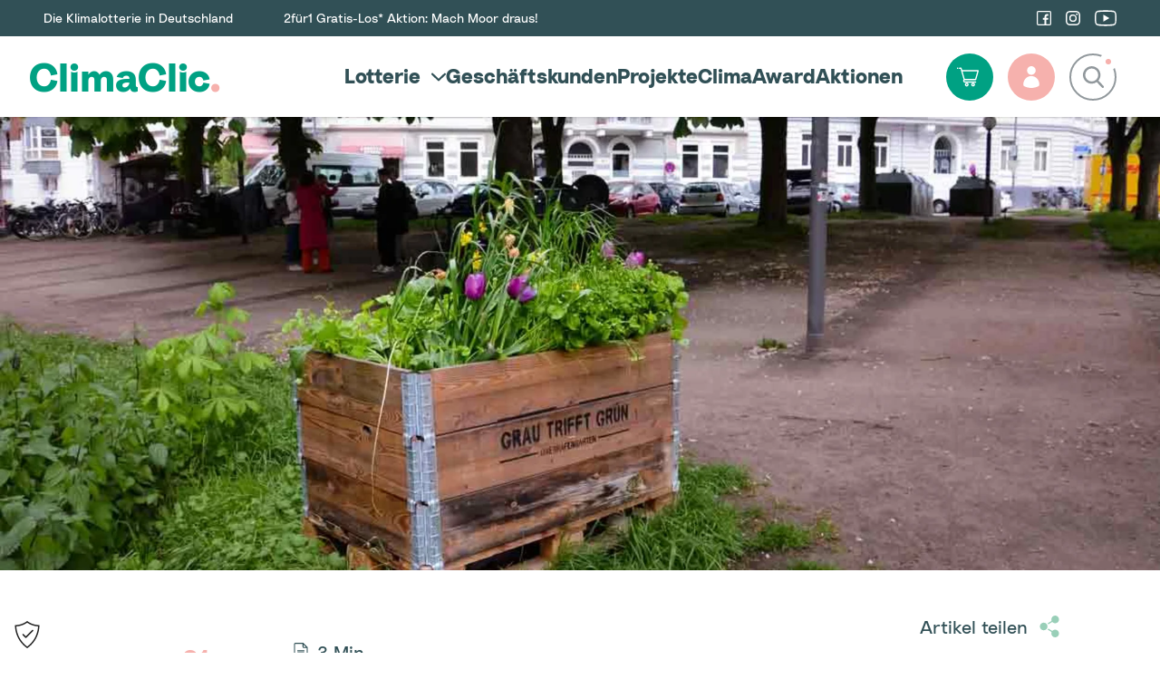

--- FILE ---
content_type: text/html; charset=UTF-8
request_url: https://www.climaclic.de/news/projekteinblicke
body_size: 57753
content:
<!DOCTYPE html>
<html lang="de" class="w-full">
  <head><meta charset="UTF-8"><meta http-equiv="X-UA-Compatible" content="IE=edge"><meta name="viewport" content="width=device-width, initial-scale=1"><script nonce="4FEdFXqcYV5eekTkkCkgVACgE2iMGoGJ">
  window.dataLayer = window.dataLayer || [];
  window.sourcepointSecondLayerId = 935219;

  function gtag() {
    dataLayer.push(arguments);
  }

  gtag('consent', 'default', {
    ad_storage: 'denied',
    analytics_storage: 'denied',
    ad_user_data: 'denied',
    ad_personalization: 'denied',
    wait_for_update: 500,
  });
</script><script nonce="4FEdFXqcYV5eekTkkCkgVACgE2iMGoGJ">
  "use strict";function _typeof(t){return(_typeof="function"==typeof Symbol&&"symbol"==typeof Symbol.iterator?function(t){return typeof t}:function(t){return t&&"function"==typeof Symbol&&t.constructor===Symbol&&t!==Symbol.prototype?"symbol":typeof t})(t)}!function(){var t=function(){var t,e,o=[],n=window,r=n;for(;r;){try{if(r.frames.__tcfapiLocator){t=r;break}}catch(t){}if(r===n.top)break;r=r.parent}t||(!function t(){var e=n.document,o=!!n.frames.__tcfapiLocator;if(!o)if(e.body){var r=e.createElement("iframe");r.style.cssText="display:none",r.name="__tcfapiLocator",e.body.appendChild(r)}else setTimeout(t,5);return!o}(),n.__tcfapi=function(){for(var t=arguments.length,n=new Array(t),r=0;r<t;r++)n[r]=arguments[r];if(!n.length)return o;"setGdprApplies"===n[0]?n.length>3&&2===parseInt(n[1],10)&&"boolean"==typeof n[3]&&(e=n[3],"function"==typeof n[2]&&n[2]("set",!0)):"ping"===n[0]?"function"==typeof n[2]&&n[2]({gdprApplies:e,cmpLoaded:!1,cmpStatus:"stub"}):o.push(n)},n.addEventListener("message",(function(t){var e="string"==typeof t.data,o={};if(e)try{o=JSON.parse(t.data)}catch(t){}else o=t.data;var n="object"===_typeof(o)&&null!==o?o.__tcfapiCall:null;n&&window.__tcfapi(n.command,n.version,(function(o,r){var a={__tcfapiReturn:{returnValue:o,success:r,callId:n.callId}};t&&t.source&&t.source.postMessage&&t.source.postMessage(e?JSON.stringify(a):a,"*")}),n.parameter)}),!1))};"undefined"!=typeof module?module.exports=t:t()}();
</script><script nonce="4FEdFXqcYV5eekTkkCkgVACgE2iMGoGJ">
  window._sp_queue = [];

  window._sp_ = {
    config: {
      accountId: 217,
      propertyId: 33798,
      baseEndpoint: 'https://cmp.climaclic.de',
      joinHref: true,
      gdpr: {},
    },
  };
</script><script nonce="4FEdFXqcYV5eekTkkCkgVACgE2iMGoGJ" src="https://cmp.climaclic.de/unified/wrapperMessagingWithoutDetection.js" async></script><script nonce="4FEdFXqcYV5eekTkkCkgVACgE2iMGoGJ">
  const mergeConsents = (tcData) => {
    const mergedConsents = [];

    window.__tcfapi('getCustomVendorConsents', 2, (data, success) => {
      mergedConsents.push(
        ...Object.keys(data.grants).filter((grant) => data.grants[grant].vendorGrant),
      );
    });

    return mergedConsents;
  };

  const pushConsentToDl = (consentArray) => {
    dataLayer.push({
      event: 'consentUpdated',
      consentGrantedVendorIds: consentArray.join('|'),
      nConsentedVendors: consentArray.length,
    });
  };

  window.__tcfapi('addEventListener', 2, function(tcdata, success) {
    if (!success) {
      return;
    }

    if (tcdata.eventStatus === 'useractioncomplete' || tcdata.eventStatus === 'tcloaded') {
      pushConsentToDl(mergeConsents(tcdata));
    }
  });
</script><script id="matomo-script" nonce="4FEdFXqcYV5eekTkkCkgVACgE2iMGoGJ">
  var _paq = window._paq = window._paq || [];
  _paq.push(['disableCookies']);
  _paq.push(['trackPageView']);
  _paq.push(['enableLinkTracking']);
  (function() {
    var u="https://tracking.climaclic.de/";
    _paq.push(['setTrackerUrl', u+'matomo.php']);
    _paq.push(['setSiteId', '1']);
    var d=document, g=d.createElement('script'), s=d.getElementsByTagName('script')[0];
    g.async=true; g.src=u+'matomo.js'; s.parentNode.insertBefore(g,s);
  })();
</script><script id="gtm-script" nonce="4FEdFXqcYV5eekTkkCkgVACgE2iMGoGJ" data-nonce="4FEdFXqcYV5eekTkkCkgVACgE2iMGoGJ">
  (function(w,d,s,l,i){w[l]=w[l]||[];w[l].push({'gtm.start':
  new Date().getTime(),event:'gtm.js'});var f=d.getElementsByTagName(s)[0],
  j=d.createElement(s),dl=l!='dataLayer'?'&l='+l:'';j.async=true;j.src=
  'https://www.googletagmanager.com/gtm.js?id='+i+dl;var n=d.querySelector('[nonce]');
  n&&j.setAttribute('nonce',n.nonce||n.getAttribute('nonce'));f.parentNode.insertBefore(j,f);
  })(window,document,'script','dataLayer','GTM-T2KKZ88');
</script><link rel="apple-touch-icon" sizes="180x180" href="/resources/img/favicon/apple-touch-icon.png"><link rel="icon" type="image/png" sizes="32x32" href="/resources/img/favicon/favicon-32x32.png"><link rel="icon" type="image/png" sizes="192x192" href="/resources/img/favicon/android-chrome-192x192.png"><link rel="icon" type="image/png" sizes="16x16" href="/resources/img/favicon/favicon-16x16.png"><link rel="manifest" href="/resources/img/favicon/site.webmanifest"><link rel="mask-icon" href="/resources/img/favicon/safari-pinned-tab.svg" color="#00a183"><link rel="shortcut icon" href="/resources/img/favicon/favicon.ico"><meta name="msapplication-TileColor" content="#00a183"><meta name="msapplication-TileImage" content="/resources/img/favicon/mstile-144x144.png"><meta name="msapplication-config" content="/resources/img/favicon/browserconfig.xml"><meta name="theme-color" content="#00a183"><meta name="country" content="international" /><meta name="robots" content="index,follow" /><meta name="description" content="ClimaClic besucht Förderprojekte in Deutschland ✓ Spannende Einblicke ✓ 100% Transparenz ► Jetzt mehr erfahren!" /><meta property="og:image" content="https://www.climaclic.de/images/news/10335/image-thumb__10335__open_graph_image/foerderprojekt-green-city-ottenser-marktplatz.jpg" /><meta property="og:url" content="https://www.climaclic.de/news/projekteinblicke" /><meta property="og:type" content="website" /><meta property="og:title" content="Exklusive Einblicke in die Förderprojekte | ClimaClic" /><meta property="og:description" content="ClimaClic besucht Förderprojekte in Deutschland ✓ Spannende Einblicke ✓ 100% Transparenz ► Jetzt mehr erfahren!" /><title>Exklusive Einblicke in die Förderprojekte | ClimaClic</title><link href="https://www.climaclic.de/news/projekteinblicke" rel="alternate" hreflang="x-default" /><link href="https://www.climaclic.de/news/projekteinblicke" rel="alternate" hreflang="de" /><link rel="stylesheet" href="/build/tailwind.73be0148.css"><link rel="stylesheet" href="/build/807.f26f24ee.css"><link rel="stylesheet" href="/build/global.0e76992d.css"><script type="application/ld+json" nonce="4FEdFXqcYV5eekTkkCkgVACgE2iMGoGJ">{"@context":"https:\/\/schema.org","@type":"Organization","url":"https:\/\/www.climaclic.de","logo":"https:\/\/www.climaclic.de\/resources\/img\/structured-data.png"}</script><script nonce="4FEdFXqcYV5eekTkkCkgVACgE2iMGoGJ">
      window.cartTrackingData = {"value":0,"items":[]};
    </script>
  </head><body class="base-text antialiased flex flex-col w-full h-full min-h-screen bg-white"><noscript>
  <iframe
    src="https://www.googletagmanager.com/ns.html?id=GTM-T2KKZ88"
    height="0"
    width="0"
    style="display:none;visibility:hidden"
  ></iframe>
</noscript>
<a href="#main" class="scroll-link link--white fixed top-0 bg-transparent text-white leading-normal text-center m-3 py-2 px-4 bg-primary-green transform z-50 -left-9999px focus:left-0 text-base font-normal">Zum Seiteninhalt springen</a>

<a href="#footer" class="scroll-link link--white fixed top-0 bg-transparent text-white leading-normal text-center m-3 py-2 px-4 bg-primary-green transform z-50 -left-9999px focus:left-0 text-base font-normal">Zur Fußzeile springen</a>
<header class="header w-full bg-white shadow z-40 sticky top-0">
<div class="hidden xl:flex justify-between 2xl:justify-center items-center relative bg-primary-gray text-white text-sm py-2 px-12 2xl:px-0 space-x-14"><ul class="flex justify-center flex-wrap space-x-14"><li><a href="https://www.climaclic.de/lotterie" class="link link--white link--thin">Die Klimalotterie in Deutschland</a></li><li><a href="https://www.climaclic.de/lotterie/gewinn" class="link link--white link--thin">2für1 Gratis-Los* Aktion: Mach Moor draus!</a></li></ul><div class="2xl:absolute right-0 top-1/2 transform 2xl:-translate-y-1/2 2xl:pr-12"><ul class="flex flex-wrap justify-center items-center space-x-4"><li class="flex items-center">
    <a
      href="https://www.facebook.com/ClimaClic"
      title="ClimaClic auf Facebook"
      aria-label="ClimaClic auf Facebook"
      target="_blank"
      rel="noopener noreferrer"
      class="link link--white"
    ><svg class="w-4" xmlns="http://www.w3.org/2000/svg" viewBox="0 0 23.92 23.92" fill="currentColor">
  <g>
    <path d="M21.12,0H2.8A2.81,2.81,0,0,0,0,2.8V21.12a2.81,2.81,0,0,0,2.8,2.8H21.12a2.81,2.81,0,0,0,2.8-2.8V2.8A2.81,2.81,0,0,0,21.12,0Zm.93,21.12a.93.93,0,0,1-.93.93H15.79V14.43h2.89l.47-2.89H15.79v-2a1.37,1.37,0,0,1,1.35-1.4h2V5.23H17.19a4.31,4.31,0,0,0-4.3,4.3h0v2h-2.8v2.89h2.8v7.62H2.8a.93.93,0,0,1-.93-.93V2.8a.93.93,0,0,1,.93-.93H21.12a.93.93,0,0,1,.93.93Z"/>
  </g>
</svg>
</a>
  </li><li class="flex items-center">
    <a
      href="https://www.instagram.com/climaclic.de"
      title="ClimaClic auf Instagram"
      aria-label="ClimaClic auf Instagram"
      target="_blank"
      rel="noopener noreferrer"
      class="link link--white"
    ><svg class="w-4" xmlns="http://www.w3.org/2000/svg" viewBox="0 0 23.91 23.92" fill="currentColor">
  <g>
    <path d="M23.85,7a8.48,8.48,0,0,0-.55-2.9A6.1,6.1,0,0,0,19.8.63,8.72,8.72,0,0,0,16.9.08C15.62,0,15.21,0,12,0S8.31,0,7,.07a8.73,8.73,0,0,0-2.9.56A5.85,5.85,0,0,0,2,2,5.85,5.85,0,0,0,.63,4.13,8.67,8.67,0,0,0,.08,7C0,8.31,0,8.71,0,12s0,3.66.07,4.93a8.73,8.73,0,0,0,.56,2.9,6.1,6.1,0,0,0,3.5,3.5,8.73,8.73,0,0,0,2.9.56c1.27,0,1.68.07,4.93.07s3.65,0,4.93-.07a8.73,8.73,0,0,0,2.9-.56,6.1,6.1,0,0,0,3.5-3.5,8.72,8.72,0,0,0,.55-2.9c.06-1.28.07-1.68.07-4.93S23.91,8.31,23.85,7ZM21.7,16.8A6.71,6.71,0,0,1,21.29,19,4,4,0,0,1,19,21.29a6.71,6.71,0,0,1-2.22.41c-1.26.06-1.64.07-4.83.07s-3.58,0-4.83-.07a6.71,6.71,0,0,1-2.22-.41A3.89,3.89,0,0,1,2.65,19a6.71,6.71,0,0,1-.41-2.22c-.06-1.26-.07-1.64-.07-4.83s0-3.57.07-4.83a6.71,6.71,0,0,1,.41-2.22,3.71,3.71,0,0,1,.9-1.38,3.69,3.69,0,0,1,1.37-.89,6.71,6.71,0,0,1,2.22-.41C8.4,2.19,8.78,2.17,12,2.17s3.58,0,4.83.07A6.71,6.71,0,0,1,19,2.65a3.89,3.89,0,0,1,2.27,2.27,6.71,6.71,0,0,1,.41,2.22c.06,1.26.07,1.64.07,4.83S21.75,15.54,21.7,16.8Z"/>
    <path d="M12,5.82A6.15,6.15,0,1,0,18.11,12,6.14,6.14,0,0,0,12,5.82ZM12,16a4,4,0,1,1,4-4h0A4,4,0,0,1,12,16Z"/>
    <path d="M19.78,5.57a1.43,1.43,0,1,1-1.43-1.43h0A1.43,1.43,0,0,1,19.78,5.57Z"/>
  </g>
</svg>
</a>
  </li><li class="flex items-center">
    <a
      href="https://www.youtube.com/channel/UCEU2YVMvziSgDWGR-2QhAeA"
      title="ClimaClic auf YouTube"
      aria-label="ClimaClic auf YouTube"
      target="_blank"
      rel="noopener noreferrer"
      class="link link--white"
    ><svg class="w-6" xmlns="http://www.w3.org/2000/svg" viewBox="0 0 24 24" fill="currentColor">
  <path d="M23.56,6.49A3.73,3.73,0,0,0,21,3.88c-1.8-.49-8.22-.55-8.94-.55h0c-.72,0-7.14.06-8.93.54h0A3.77,3.77,0,0,0,.44,6.49h0A28.17,28.17,0,0,0,0,12a27.81,27.81,0,0,0,.44,5.49,3.73,3.73,0,0,0,2.61,2.61c1.82.49,8.22.55,8.94.55h0c.73,0,7.14-.06,8.93-.53h0a3.73,3.73,0,0,0,2.61-2.61h0A27.72,27.72,0,0,0,24,12,26.85,26.85,0,0,0,23.56,6.49ZM22.61,12v0a26,26,0,0,1-.4,5.21,1.93,1.93,0,0,1-1.34,1.34,68.24,68.24,0,0,1-8.85.49,64.72,64.72,0,0,1-8.84-.51,1.93,1.93,0,0,1-1.34-1.34,26.07,26.07,0,0,1-.4-5.22v0a27.91,27.91,0,0,1,.4-5.27A2,2,0,0,1,3.18,5.4,70,70,0,0,1,12,4.91c2,0,7.46.13,8.85.52a1.87,1.87,0,0,1,1.34,1.34h0A25.1,25.1,0,0,1,22.61,12Z"/>
  <polygon points="9.61 15.8 9.61 8.2 16.17 12 9.61 15.8"/>
</svg>
</a>
  </li></ul></div></div>
<div class="header__inner relative flex items-stretch pr-4 sm:pr-8 lg:pr-12 z-10 bg-white">
    <div class="relative flex items-center z-10 py-4 pl-4 sm:pl-8 bg-white">
      <div class="absolute left-full h-full w-14 bg-gradient-to-r from-white to-transparent pointer-events-none"></div><a
  href="https://www.climaclic.de"
  class="inline-flex text-primary-green hover:text-primary-green font-bold text-2.5xl md:text-4.75xl leading-0.9 "
  title="ClimaClic"
>ClimaClic<span class="text-primary-pink">.</span>
</a>
</div>

    <div class="relative ml-auto flex items-center space-x-6 md:space-x-12 min-w-0">
      <div class="header__menu"><nav class="navigation">
  <ul class="navigation__list"><li
      class="navigation__item navigation__item--has-subpages"
  ><a class="navigation__link navigation__link--is-main" href="/lotterie">Lotterie</a><div class="navigation__toggle-wrapper">
    <button
      type="button"
       class="navigation__toggle"      title="Untermenü öffnen / schließen"
      aria-label="Untermenü öffnen / schließen"
      aria-expanded="false"
    ><svg class="w-4" xmlns="http://www.w3.org/2000/svg" viewBox="0 0 24 24" fill="currentColor">
  <path d="M22.36,5.4a1.6,1.6,0,0,1,1.18.5,1.64,1.64,0,0,1,0,2.32L13.13,18.15a1.64,1.64,0,0,1-2.27,0L.5,8.22A1.64,1.64,0,0,1,2.77,5.85L12,14.7l9.23-8.85A1.64,1.64,0,0,1,22.36,5.4Z"/>
</svg>
</button>
  </div>

  <ul
    class="navigation__list navigation__list--submenu"
    aria-hidden="true"
  ><li
      class="navigation__item"
  ><a class="navigation__link" href="/de/lotterie/soziallotterie#climalos">Los kaufen</a></li>
<li
      class="navigation__item"
  ><a class="navigation__link" href="/lotterie/los-verschenken">Los verschenken</a></li>
<li
      class="navigation__item"
  ><a class="navigation__link" href="/mein-los" target="_blank" rel="noopener noreferrer">Geschenklos einlösen</a></li>
<li
      class="navigation__item"
  ><a class="navigation__link" href="/de/gewinnzahlen">Gewinnzahlen</a></li>
</ul></li>
<li
      class="navigation__item"
  ><a class="navigation__link navigation__link--is-main" href="/lotterie/geschaeftskunden">Geschäftskunden</a></li>
<li
      class="navigation__item"
  ><a class="navigation__link navigation__link--is-main" href="/klimaschutzprojekte">Projekte</a></li>
<li
      class="navigation__item"
  ><a class="navigation__link navigation__link--is-main" href="/de/projekte-lotterie/climaaward~pqbWJEKR0Bv">ClimaAward</a></li>
<li
      class="navigation__item"
  ><a class="navigation__link navigation__link--is-main" href="/lotterie/gewinn">Aktionen</a></li>
</ul>
</nav>
</div><div class="flex items-center space-x-4 md:space-x-5">
          <ul class="flex space-x-2 sm:space-x-4"><li>
                  <button
                    type="button"
                    class="relative flex justify-center items-center w-9 md:w-13 h-9 md:h-13 rounded-full text-base md:text-xl text-white hover:text-white transition-colors duration-200 bg-primary-green hover:bg-primary-pink shopping-cart-open"
                    title="Warenkorb öffnen"
                    aria-label="Warenkorb öffnen"
                  >
                    <div id="shopping_cart_badge" class=" hidden"><div
  class="badge-bubble flex justify-center items-center absolute -top-3px md:-top-2px -right-3px md:-right-px min-w-4 h-4 p-1 rounded-full text-xs text-white font-bold bg-primary-pink shadow-md"
  title="0"
>0</div>
</div><svg class="w-4 md:w-6 mr-1" xmlns="http://www.w3.org/2000/svg" viewBox="0 0 24 24" fill="currentColor">
  <g>
    <path d="M8.69,20.35c0.01,1.15,0.95,2.07,2.1,2.06c1.15-0.01,2.07-0.95,2.06-2.1c-0.01-1.14-0.94-2.06-2.08-2.06
      C9.62,18.26,8.69,19.19,8.69,20.35z M10.77,19.65c0.37-0.01,0.68,0.28,0.69,0.66c0,0,0,0.01,0,0.01c0,0.38-0.31,0.69-0.69,0.69
      c-0.38,0-0.69-0.31-0.69-0.69c0-0.37,0.31-0.67,0.68-0.67C10.76,19.65,10.77,19.65,10.77,19.65z"/>
    <path d="M15.68,20.32c0,1.15,0.94,2.08,2.08,2.08c1.15,0,2.08-0.94,2.08-2.08c0-1.15-0.93-2.08-2.08-2.08
      C16.61,18.24,15.67,19.17,15.68,20.32z M17.76,19.63c0.38,0,0.69,0.31,0.69,0.69c0,0.38-0.31,0.69-0.69,0.69
      c-0.38,0-0.69-0.31-0.69-0.69C17.06,19.94,17.37,19.63,17.76,19.63z"/>
    <path d="M23.31,4.37H5.75L5.1,2.1C5.02,1.8,4.74,1.6,4.43,1.59L2.71,1.61c-0.38,0-0.69,0.31-0.69,0.69
      S2.32,3,2.71,3l1.2-0.02L7.26,14.7L7,15.23c-0.51,1.03-0.1,2.28,0.93,2.79c0.29,0.14,0.61,0.22,0.93,0.22h11.67
      c0.38,0,0.69-0.31,0.69-0.69c0-0.38-0.31-0.69-0.69-0.69H8.86c-0.38,0-0.69-0.31-0.69-0.69c0-0.11,0.02-0.21,0.07-0.3l0.19-0.38
      h12.11c0.31,0,0.58-0.2,0.67-0.5l2.77-9.71c0.11-0.37-0.11-0.75-0.47-0.86C23.44,4.38,23.37,4.37,23.31,4.37z M20.01,14.08H8.52
      L6.15,5.76h16.24L20.01,14.08z"/>
    <ellipse cx="0.67" cy="2.27" rx="0.67" ry="0.67"/>
    <ellipse cx="0.67" cy="2.27" rx="0.67" ry="0.67"/>
  </g>
</svg>
</button><div class="shopping-cart hidden fixed top-0 right-0 bottom-0 bg-white transform translate-x-full invisible shadow z-50 transition-cart duration-300 max-w-2xl w-full">
  <div class="flex flex-col h-full">
    <div class="flex items-center bg-primary-gray text-white py-4 px-5 sm:px-7"><svg class="w-5 sm:w-7 mr-5" xmlns="http://www.w3.org/2000/svg" viewBox="0 0 24 24" fill="currentColor">
  <g>
    <path d="M8.69,20.35c0.01,1.15,0.95,2.07,2.1,2.06c1.15-0.01,2.07-0.95,2.06-2.1c-0.01-1.14-0.94-2.06-2.08-2.06
      C9.62,18.26,8.69,19.19,8.69,20.35z M10.77,19.65c0.37-0.01,0.68,0.28,0.69,0.66c0,0,0,0.01,0,0.01c0,0.38-0.31,0.69-0.69,0.69
      c-0.38,0-0.69-0.31-0.69-0.69c0-0.37,0.31-0.67,0.68-0.67C10.76,19.65,10.77,19.65,10.77,19.65z"/>
    <path d="M15.68,20.32c0,1.15,0.94,2.08,2.08,2.08c1.15,0,2.08-0.94,2.08-2.08c0-1.15-0.93-2.08-2.08-2.08
      C16.61,18.24,15.67,19.17,15.68,20.32z M17.76,19.63c0.38,0,0.69,0.31,0.69,0.69c0,0.38-0.31,0.69-0.69,0.69
      c-0.38,0-0.69-0.31-0.69-0.69C17.06,19.94,17.37,19.63,17.76,19.63z"/>
    <path d="M23.31,4.37H5.75L5.1,2.1C5.02,1.8,4.74,1.6,4.43,1.59L2.71,1.61c-0.38,0-0.69,0.31-0.69,0.69
      S2.32,3,2.71,3l1.2-0.02L7.26,14.7L7,15.23c-0.51,1.03-0.1,2.28,0.93,2.79c0.29,0.14,0.61,0.22,0.93,0.22h11.67
      c0.38,0,0.69-0.31,0.69-0.69c0-0.38-0.31-0.69-0.69-0.69H8.86c-0.38,0-0.69-0.31-0.69-0.69c0-0.11,0.02-0.21,0.07-0.3l0.19-0.38
      h12.11c0.31,0,0.58-0.2,0.67-0.5l2.77-9.71c0.11-0.37-0.11-0.75-0.47-0.86C23.44,4.38,23.37,4.37,23.31,4.37z M20.01,14.08H8.52
      L6.15,5.76h16.24L20.01,14.08z"/>
    <ellipse cx="0.67" cy="2.27" rx="0.67" ry="0.67"/>
    <ellipse cx="0.67" cy="2.27" rx="0.67" ry="0.67"/>
  </g>
</svg>
<span class="text-xl xm:text-1.5xl sm:text-2xl font-bold mr-6 md:mr-14">Mein Warenkorb<span class="text-primary-pink">.</span>
<span id="shopping_cart_counter" class="ml-1 sm:ml-2">(0)</span>
      </span><button
    type="button"
    title="Warenkorb schließen"
    aria-label="Warenkorb schließen"
    class="button-close button-close--small  shopping-cart-close ml-auto"
  ><svg class="w-4 " xmlns="http://www.w3.org/2000/svg" viewBox="0 0 24 24" fill="currentColor">
  <path d="M1.6,23.97c-0.38,0-0.77-0.15-1.06-0.44c-0.59-0.59-0.59-1.54,0-2.12L21.41,0.54c0.59-0.59,1.54-0.59,2.12,0
    c0.59,0.59,0.59,1.54,0,2.12L2.66,23.53C2.37,23.82,1.99,23.97,1.6,23.97z"/>
  <path d="M22.47,23.97c-0.38,0-0.77-0.15-1.06-0.44L0.54,2.66c-0.59-0.59-0.59-1.54,0-2.12c0.59-0.59,1.54-0.59,2.12,0l20.87,20.87
    c0.59,0.59,0.59,1.54,0,2.12C23.24,23.82,22.86,23.97,22.47,23.97z"/>
</svg>
</button></div>

    <div class="shopping-cart__error hidden"><div class="w-full mx-auto " role="alert">
  <div class="alert-text py-3 md:py-4 px-6 md:px-8 border-l-4 border-primary-pink bg-opacity-25 bg-primary-pink">Bitte lade die Seite neu oder versuche es später erneut.</div>
</div>
</div><div
  id="shopping_cart_countdown"
  class="countdown bg-white border border-secondary-red text-secondary-red text-center rounded-full lg:text-base py-2 px-8 mx-5 sm:mx-8 md:mx-10 mt-4 md:mt-6 2xl:mt-8 text-sm"
  data-verification="/de/api/cart/verification"
>
  <div class="countdown__text hidden">Losnummern werden noch <span>--:--</span> Min. für dich reserviert.</div><i class="loading loading--is-visible loading--tiny mx-auto" aria-hidden="true"></i>
</div>
<div id="shopping_cart_content" class="flex flex-col h-full overflow-auto"><div class="countdown_timestamp hidden" data-target=""></div><div class="py-6 md:py-10 space-y-9"><p class="px-5 sm:px-8 md:px-10">Dein Warenkorb ist aktuell leer.</p></div>
</div>
  </div>
</div>
</li><li>
                <a
                  href="/de/account"
                  class="relative flex justify-center items-center w-9 md:w-13 h-9 md:h-13 rounded-full text-base md:text-xl text-white hover:text-white transition-colors duration-200 bg-primary-pink hover:bg-primary-green"
                  title="Profil"
                  aria-label="Profil"
                ><svg class="w-4 md:w-6" xmlns="http://www.w3.org/2000/svg" viewBox="0 0 24 24" fill="currentColor">
  <g transform="translate(9462.539 22973.523)">
    <g transform="translate(-9472.034 -22984.867)">
      <path d="M13.01,33.05c-1.14-4.69,1.74-9.41,6.43-10.55c4.69-1.14,9.41,1.74,10.55,6.43
        c0.33,1.35,0.33,2.77,0,4.12C24.74,36.11,18.25,36.11,13.01,33.05z"/>
    </g>

    <path d="M-9450.48-22973.52c2.61,0,4.73,2.12,4.73,4.73c0,2.61-2.12,4.73-4.73,4.73s-4.73-2.12-4.73-4.73
      C-9455.21-22971.41-9453.09-22973.52-9450.48-22973.52C-9450.48-22973.52-9450.48-22973.52-9450.48-22973.52z"/>
  </g>
</svg>
</a>
              </li><li class="hidden xl:block">
    <div class="search relative border-2 border-secondary-gray rounded-full h-13 flex items-center pr-12">
      <div class="absolute w-5 h-5 border-7 border-white rounded-full -top-3px -right-3px bg-primary-pink z-10 pointer-events-none"></div>

      <form
        class="flex items-center h-full text-lg w-full"
        method="get"
        action="/suche"
      >
        <label class="sr-only" for="search-input">Suchbegriff eingeben</label>

        <input
          type="search"
          name="q"
          id="search-input"
          placeholder="Suchbegriff eingeben"
          class="search__input w-full h-full pl-6 rounded-l-full outline-none"
          autocomplete="off"
        ><button
          type="button"
          title="Suchfeld anzeigen / ausblenden"
          aria-label="Suchfeld anzeigen / ausblenden"
          class="search__toggle absolute top-0 right-0 w-12 h-12 flex items-center justify-center text-secondary-gray rounded-full transition-border-radius duration-300"
        ><svg class="w-6" xmlns="http://www.w3.org/2000/svg" viewBox="0 0 24 24" fill="currentColor">
  <path d="M23.75,21.83l-5.7-5.94a9.66,9.66,0,1,0-7.41,3.46,9.55,9.55,0,0,0,5.54-1.76l5.75,6a1.26,1.26,0,1,0,1.9-1.66ZM10.64,2.52A7.16,7.16,0,1,1,3.49,9.67,7.15,7.15,0,0,1,10.64,2.52Z"/>
</svg>
</button>

        <button
          type="submit"
          title="Suche abschicken"
          aria-label="Suche abschicken"
          class="search__submit opacity-0 invisible absolute top-0 right-0 w-12 h-12 flex items-center justify-center text-secondary-gray rounded-full transition-border-radius duration-300"
        ><svg class="w-5 ml-1" xmlns="http://www.w3.org/2000/svg" viewBox="0 0 24 24" fill="currentColor">
  <path d="M5.4,1.64A1.64,1.64,0,0,1,8.22.5l9.93,10.37a1.64,1.64,0,0,1,0,2.26L8.22,23.49a1.64,1.64,0,0,1-2.37-2.27L14.7,12,5.85,2.77A1.64,1.64,0,0,1,5.4,1.64Z"/>
</svg>
</button>
      </form>
    </div>
  </li></ul>
        </div><button
  class="hamburger relative w-7 h-7 xl:hidden"
  title="Menü öffnen / schließen"
  aria-label="Menü öffnen / schließen"
><span class="hamburger__line absolute w-full border-t-2 border-primary-gray right-0 top-1/2 pointer-events-none rounded-full hamburger__line--1"></span>
  <span class="hamburger__line absolute w-full border-t-2 border-primary-gray right-0 top-1/2 pointer-events-none rounded-full hamburger__line--2"></span>
  <span class="hamburger__line absolute w-full border-t-2 border-primary-gray right-0 top-1/2 pointer-events-none rounded-full hamburger__line--3"></span>
  <span class="hamburger__dot"></span>
</button>
</div>
  </div>

  <div class="header__mobile-menu">
    <div class="py-6 md:py-8"><div class="mb-8 mx-6 md:mx-20"><form
  class="search-mobile relative flex items-center h-12 text-lg w-full"
  method="get"
  action="/suche"
>
  <label class="sr-only" for="search-input">Suchbegriff eingeben</label>

  <input
    type="search"
    name="q"
    id="search-input-6978fa8b23086"
    class="search-mobile__input w-full h-full outline-none border-b-2 border-secondary-gray pr-10"
    autocomplete="off"
  >

  <div class="search-mobile__placeholder absolute top-1/2 transform -translate-y-1/2 left-0 text-secondary-gray pointer-events-none"><svg class="w-7" xmlns="http://www.w3.org/2000/svg" viewBox="0 0 24 24" fill="currentColor">
  <path d="M23.75,21.83l-5.7-5.94a9.66,9.66,0,1,0-7.41,3.46,9.55,9.55,0,0,0,5.54-1.76l5.75,6a1.26,1.26,0,1,0,1.9-1.66ZM10.64,2.52A7.16,7.16,0,1,1,3.49,9.67,7.15,7.15,0,0,1,10.64,2.52Z"/>
</svg>
</div>

  <button
    type="submit"
    title="Suche abschicken"
    aria-label="Suche abschicken"
    class="search-mobile__submit hidden absolute top-1/2 transform -translate-y-1/2 right-0 h-full pl-4"
  ><svg class="transform -rotate-90 text-primary-pink w-6" xmlns="http://www.w3.org/2000/svg" viewBox="0 0 40 35" fill="currentColor">
  <path
    d="M16.527,6.078a4,4,0,0,1,6.946,0L36.58,29.015A4,4,0,0,1,33.107,35H6.893A4,4,0,0,1,3.42,29.015Z"
    transform="translate(40 35) rotate(-180)"
  />
</svg>
</button>
</form>
</div><nav class="navigation">
  <ul class="navigation__list"><li
      class="navigation__item navigation__item--has-subpages"
  ><a class="navigation__link navigation__link--is-main" href="/lotterie">Lotterie</a><div class="navigation__toggle-wrapper">
    <button
      type="button"
       class="navigation__toggle"      title="Untermenü öffnen / schließen"
      aria-label="Untermenü öffnen / schließen"
      aria-expanded="false"
    ><svg class="w-4" xmlns="http://www.w3.org/2000/svg" viewBox="0 0 24 24" fill="currentColor">
  <path d="M22.36,5.4a1.6,1.6,0,0,1,1.18.5,1.64,1.64,0,0,1,0,2.32L13.13,18.15a1.64,1.64,0,0,1-2.27,0L.5,8.22A1.64,1.64,0,0,1,2.77,5.85L12,14.7l9.23-8.85A1.64,1.64,0,0,1,22.36,5.4Z"/>
</svg>
</button>
  </div>

  <ul
    class="navigation__list navigation__list--submenu"
    aria-hidden="true"
  ><li
      class="navigation__item"
  ><a class="navigation__link" href="/de/lotterie/soziallotterie#climalos">Los kaufen</a></li>
<li
      class="navigation__item"
  ><a class="navigation__link" href="/lotterie/los-verschenken">Los verschenken</a></li>
<li
      class="navigation__item"
  ><a class="navigation__link" href="/mein-los" target="_blank" rel="noopener noreferrer">Geschenklos einlösen</a></li>
<li
      class="navigation__item"
  ><a class="navigation__link" href="/de/gewinnzahlen">Gewinnzahlen</a></li>
</ul></li>
<li
      class="navigation__item"
  ><a class="navigation__link navigation__link--is-main" href="/lotterie/geschaeftskunden">Geschäftskunden</a></li>
<li
      class="navigation__item"
  ><a class="navigation__link navigation__link--is-main" href="/klimaschutzprojekte">Projekte</a></li>
<li
      class="navigation__item"
  ><a class="navigation__link navigation__link--is-main" href="/de/projekte-lotterie/climaaward~pqbWJEKR0Bv">ClimaAward</a></li>
<li
      class="navigation__item"
  ><a class="navigation__link navigation__link--is-main" href="/lotterie/gewinn">Aktionen</a></li>
</ul>
</nav>
</div><div class="bg-primary-green p-2 mt-auto"><ul class="flex flex-wrap justify-center items-center space-x-6"><li class="flex items-center">
    <a
      href="https://www.facebook.com/ClimaClic"
      title="ClimaClic auf Facebook"
      aria-label="ClimaClic auf Facebook"
      target="_blank"
      rel="noopener noreferrer"
      class="link link--white"
    ><svg class="w-6" xmlns="http://www.w3.org/2000/svg" viewBox="0 0 23.92 23.92" fill="currentColor">
  <g>
    <path d="M21.12,0H2.8A2.81,2.81,0,0,0,0,2.8V21.12a2.81,2.81,0,0,0,2.8,2.8H21.12a2.81,2.81,0,0,0,2.8-2.8V2.8A2.81,2.81,0,0,0,21.12,0Zm.93,21.12a.93.93,0,0,1-.93.93H15.79V14.43h2.89l.47-2.89H15.79v-2a1.37,1.37,0,0,1,1.35-1.4h2V5.23H17.19a4.31,4.31,0,0,0-4.3,4.3h0v2h-2.8v2.89h2.8v7.62H2.8a.93.93,0,0,1-.93-.93V2.8a.93.93,0,0,1,.93-.93H21.12a.93.93,0,0,1,.93.93Z"/>
  </g>
</svg>
</a>
  </li><li class="flex items-center">
    <a
      href="https://www.instagram.com/climaclic.de"
      title="ClimaClic auf Instagram"
      aria-label="ClimaClic auf Instagram"
      target="_blank"
      rel="noopener noreferrer"
      class="link link--white"
    ><svg class="w-6" xmlns="http://www.w3.org/2000/svg" viewBox="0 0 23.91 23.92" fill="currentColor">
  <g>
    <path d="M23.85,7a8.48,8.48,0,0,0-.55-2.9A6.1,6.1,0,0,0,19.8.63,8.72,8.72,0,0,0,16.9.08C15.62,0,15.21,0,12,0S8.31,0,7,.07a8.73,8.73,0,0,0-2.9.56A5.85,5.85,0,0,0,2,2,5.85,5.85,0,0,0,.63,4.13,8.67,8.67,0,0,0,.08,7C0,8.31,0,8.71,0,12s0,3.66.07,4.93a8.73,8.73,0,0,0,.56,2.9,6.1,6.1,0,0,0,3.5,3.5,8.73,8.73,0,0,0,2.9.56c1.27,0,1.68.07,4.93.07s3.65,0,4.93-.07a8.73,8.73,0,0,0,2.9-.56,6.1,6.1,0,0,0,3.5-3.5,8.72,8.72,0,0,0,.55-2.9c.06-1.28.07-1.68.07-4.93S23.91,8.31,23.85,7ZM21.7,16.8A6.71,6.71,0,0,1,21.29,19,4,4,0,0,1,19,21.29a6.71,6.71,0,0,1-2.22.41c-1.26.06-1.64.07-4.83.07s-3.58,0-4.83-.07a6.71,6.71,0,0,1-2.22-.41A3.89,3.89,0,0,1,2.65,19a6.71,6.71,0,0,1-.41-2.22c-.06-1.26-.07-1.64-.07-4.83s0-3.57.07-4.83a6.71,6.71,0,0,1,.41-2.22,3.71,3.71,0,0,1,.9-1.38,3.69,3.69,0,0,1,1.37-.89,6.71,6.71,0,0,1,2.22-.41C8.4,2.19,8.78,2.17,12,2.17s3.58,0,4.83.07A6.71,6.71,0,0,1,19,2.65a3.89,3.89,0,0,1,2.27,2.27,6.71,6.71,0,0,1,.41,2.22c.06,1.26.07,1.64.07,4.83S21.75,15.54,21.7,16.8Z"/>
    <path d="M12,5.82A6.15,6.15,0,1,0,18.11,12,6.14,6.14,0,0,0,12,5.82ZM12,16a4,4,0,1,1,4-4h0A4,4,0,0,1,12,16Z"/>
    <path d="M19.78,5.57a1.43,1.43,0,1,1-1.43-1.43h0A1.43,1.43,0,0,1,19.78,5.57Z"/>
  </g>
</svg>
</a>
  </li><li class="flex items-center">
    <a
      href="https://www.youtube.com/channel/UCEU2YVMvziSgDWGR-2QhAeA"
      title="ClimaClic auf YouTube"
      aria-label="ClimaClic auf YouTube"
      target="_blank"
      rel="noopener noreferrer"
      class="link link--white"
    ><svg class="w-9" xmlns="http://www.w3.org/2000/svg" viewBox="0 0 24 24" fill="currentColor">
  <path d="M23.56,6.49A3.73,3.73,0,0,0,21,3.88c-1.8-.49-8.22-.55-8.94-.55h0c-.72,0-7.14.06-8.93.54h0A3.77,3.77,0,0,0,.44,6.49h0A28.17,28.17,0,0,0,0,12a27.81,27.81,0,0,0,.44,5.49,3.73,3.73,0,0,0,2.61,2.61c1.82.49,8.22.55,8.94.55h0c.73,0,7.14-.06,8.93-.53h0a3.73,3.73,0,0,0,2.61-2.61h0A27.72,27.72,0,0,0,24,12,26.85,26.85,0,0,0,23.56,6.49ZM22.61,12v0a26,26,0,0,1-.4,5.21,1.93,1.93,0,0,1-1.34,1.34,68.24,68.24,0,0,1-8.85.49,64.72,64.72,0,0,1-8.84-.51,1.93,1.93,0,0,1-1.34-1.34,26.07,26.07,0,0,1-.4-5.22v0a27.91,27.91,0,0,1,.4-5.27A2,2,0,0,1,3.18,5.4,70,70,0,0,1,12,4.91c2,0,7.46.13,8.85.52a1.87,1.87,0,0,1,1.34,1.34h0A25.1,25.1,0,0,1,22.61,12Z"/>
  <polygon points="9.61 15.8 9.61 8.2 16.17 12 9.61 15.8"/>
</svg>
</a>
  </li></ul></div></div>
</header>
<main id="main">
      <!-- main-content --><div class="relativeimage-gradient"><picture >
	<source media="(max-width: 767px)" data-srcset="/cache-buster-8/images/news/10335/image-thumb__10335__news_detail/foerderprojekt-green-city-ottenser-marktplatz~-~media--92aa2fb2--query.webp 1x, /cache-buster-8/images/news/10335/image-thumb__10335__news_detail/foerderprojekt-green-city-ottenser-marktplatz~-~media--92aa2fb2--query@2x.webp 2x" width="1920" height="750" type="image/webp" />
	<source media="(max-width: 767px)" data-srcset="/cache-buster-8/images/news/10335/image-thumb__10335__news_detail/foerderprojekt-green-city-ottenser-marktplatz~-~media--92aa2fb2--query.jpg 1x, /cache-buster-8/images/news/10335/image-thumb__10335__news_detail/foerderprojekt-green-city-ottenser-marktplatz~-~media--92aa2fb2--query@2x.jpg 2x" width="1920" height="750" type="image/jpeg" />
	<source data-srcset="/cache-buster-8/images/news/10335/image-thumb__10335__news_detail/foerderprojekt-green-city-ottenser-marktplatz.webp 1x, /cache-buster-8/images/news/10335/image-thumb__10335__news_detail/foerderprojekt-green-city-ottenser-marktplatz@2x.webp 2x" width="1920" height="750" type="image/webp" />
	<source data-srcset="/cache-buster-8/images/news/10335/image-thumb__10335__news_detail/foerderprojekt-green-city-ottenser-marktplatz.jpg 1x, /cache-buster-8/images/news/10335/image-thumb__10335__news_detail/foerderprojekt-green-city-ottenser-marktplatz@2x.jpg 2x" width="1920" height="750" type="image/jpeg" />
	<img class="w-full lazyload" src="[data-uri]" width="1920" height="750" alt="Der Ottenser Marktplatz, der im Rahmen des Förderprojektes &quot;Grüne Oasen schaffen&quot; begrünt wird." title="Förderprojekte - ClimaClic" loading="lazy" data-srcset="/cache-buster-8/images/news/10335/image-thumb__10335__news_detail/foerderprojekt-green-city-ottenser-marktplatz.jpg 1x, /cache-buster-8/images/news/10335/image-thumb__10335__news_detail/foerderprojekt-green-city-ottenser-marktplatz@2x.jpg 2x" />
</picture>
</div>
<!-- indexer-ignore -->
  <div class="container container--medium">
    <div class="flex mt-6 md:mt-12"><button
        type="button"
        class="group flex items-center ml-auto"
        title="Artikel teilen"
        data-modal-open="6978fa8b25712"
      >Artikel teilen<svg class="w-6 ml-3 text-secondary-green group-hover:text-primary-green transition-colors duration-300" xmlns="http://www.w3.org/2000/svg" viewBox="0 0 24 24" fill="currentColor">
	<g transform="translate(-31)">
		<g transform="translate(31 9.255)">
			<path d="M5.66-1.46c-2.33,0-4.23,1.89-4.23,4.23c0,2.33,1.89,4.23,4.23,4.23c2.33,0,4.23-1.89,4.23-4.23
				C9.88,0.44,7.99-1.46,5.66-1.46z"/>
		</g>
		<g transform="translate(41.217)">
			<path d="M8.12,0C5.78,0.03,3.89,1.94,3.89,4.28C3.9,4.81,4,5.35,4.2,5.84l-4.38,2.68
				c0.3,0.36,0.55,0.77,0.75,1.19l4.38-2.68c1.52,1.76,4.18,1.95,5.94,0.43c0.93-0.8,1.46-1.97,1.46-3.2
				C12.35,1.93,10.46,0.03,8.12,0z"/>
		</g>
		<g transform="translate(41.217 17.013)">
			<path d="M8.12-1.47c-1.22,0-2.38,0.54-3.17,1.46L0.57-2.68c-0.2,0.43-0.45,0.83-0.75,1.19L4.2,1.19
				C4,1.69,3.89,2.22,3.89,2.76c0,2.33,1.89,4.23,4.23,4.23s4.23-1.89,4.23-4.23C12.34,0.42,10.45-1.47,8.12-1.47L8.12-1.47z"/>
		</g>
	</g>
</svg>
</button>
    </div>
  </div><div
  class="modal modal--green  "
  data-modal-id="6978fa8b25712"
>
  <div class="modal__outer">
    <div class="modal__container container container--medium">
      <div class="relative pointer-events-auto"><div class="modal__actions"><button
    type="button"
    title="Schließen"
    aria-label="Schließen"
    class="button-close   modal__close"
  ><svg class="w-4 md:w-5" xmlns="http://www.w3.org/2000/svg" viewBox="0 0 24 24" fill="currentColor">
  <path d="M1.6,23.97c-0.38,0-0.77-0.15-1.06-0.44c-0.59-0.59-0.59-1.54,0-2.12L21.41,0.54c0.59-0.59,1.54-0.59,2.12,0
    c0.59,0.59,0.59,1.54,0,2.12L2.66,23.53C2.37,23.82,1.99,23.97,1.6,23.97z"/>
  <path d="M22.47,23.97c-0.38,0-0.77-0.15-1.06-0.44L0.54,2.66c-0.59-0.59-0.59-1.54,0-2.12c0.59-0.59,1.54-0.59,2.12,0l20.87,20.87
    c0.59,0.59,0.59,1.54,0,2.12C23.24,23.82,22.86,23.97,22.47,23.97z"/>
</svg>
</button></div><div class="modal__inner  bg-primary-green">
<div class="flex flex-wrap">
    <div class="w-full lg:w-3/5">
      <div class="h2 h2--white mb-6">Artikel teilen</div>

      <p>Teile unsere News mit deinen Freunden auf Social Media.</p><nav>
        <ul
          class="flex flex-wrap space-x-4 md:space-x-8 mt-10"
          role="menubar"
          aria-label="Soziale Medien"
        ><li role="none">
    <a
      class="link link--white"
      href="https://www.facebook.com/sharer/sharer.php?u=https://www.climaclic.de/news/projekteinblicke"
      target="_blank"
      rel="noopener noreferrer"
      title="Artikel auf Facebook teilen"
      aria-label="Artikel auf Facebook teilen"
      role="menuitem"><svg class="w-8 md:w-10" xmlns="http://www.w3.org/2000/svg" viewBox="0 0 23.92 23.92" fill="currentColor">
  <g>
    <path d="M21.12,0H2.8A2.81,2.81,0,0,0,0,2.8V21.12a2.81,2.81,0,0,0,2.8,2.8H21.12a2.81,2.81,0,0,0,2.8-2.8V2.8A2.81,2.81,0,0,0,21.12,0Zm.93,21.12a.93.93,0,0,1-.93.93H15.79V14.43h2.89l.47-2.89H15.79v-2a1.37,1.37,0,0,1,1.35-1.4h2V5.23H17.19a4.31,4.31,0,0,0-4.3,4.3h0v2h-2.8v2.89h2.8v7.62H2.8a.93.93,0,0,1-.93-.93V2.8a.93.93,0,0,1,.93-.93H21.12a.93.93,0,0,1,.93.93Z"/>
  </g>
</svg>
</a>
  </li><li role="none">
    <a
      class="link link--white"
      href="https://wa.me/?text=https://www.climaclic.de/news/projekteinblicke"
      target="_blank"
      rel="noopener noreferrer"
      title="Artikel auf Whatsapp teilen"
      aria-label="Artikel auf Whatsapp teilen"
      role="menuitem"><svg class="w-8 md:w-10" xmlns="http://www.w3.org/2000/svg" viewBox="0 0 24 24" fill="currentColor">
  <path fill-rule="evenodd" clip-rule="evenodd" d="M20.52,3.49c-4.65-4.65-12.18-4.65-16.82,0
    c-3.81,3.8-4.58,9.69-1.9,14.35L0.11,24l6.31-1.65c1.74,0.95,3.7,1.45,5.68,1.45h0c6.57,0,11.9-5.33,11.89-11.91
    C24,8.74,22.75,5.72,20.52,3.49z M12.11,21.78L12.11,21.78c-1.77,0-3.51-0.48-5.04-1.38l-0.36-0.21l-3.74,0.98l1-3.65l-0.24-0.37
    c-2.9-4.63-1.5-10.73,3.12-13.63s10.73-1.5,13.63,3.12s1.5,10.73-3.12,13.63C15.78,21.26,13.96,21.79,12.11,21.78z M17.53,14.38
    c-0.3-0.15-1.76-0.87-2.03-0.97s-0.47-0.15-0.67,0.15c-0.2,0.3-0.77,0.97-0.94,1.16c-0.17,0.2-0.35,0.22-0.64,0.07
    c-0.88-0.35-1.69-0.85-2.39-1.48c-0.65-0.6-1.21-1.29-1.65-2.06c-0.17-0.3,0-0.44,0.13-0.61C9.6,10.34,9.85,10,10.08,9.64
    c0.08-0.17,0.07-0.36-0.02-0.52C9.98,8.98,9.38,7.51,9.13,6.92c-0.24-0.58-0.49-0.5-0.67-0.51C8.29,6.4,8.09,6.4,7.9,6.4
    C7.59,6.41,7.3,6.54,7.1,6.77C6.42,7.41,6.05,8.31,6.06,9.25c0,1.46,1.06,2.88,1.21,3.07c0.15,0.2,2.1,3.2,5.08,4.49
    c0.55,0.24,1.12,0.45,1.69,0.63c0.61,0.18,1.25,0.22,1.87,0.12c0.57-0.09,1.76-0.72,2.01-1.41c0.19-0.44,0.25-0.94,0.17-1.41
    C18.02,14.6,17.83,14.53,17.53,14.38z"/>
</svg>
</a>
  </li><li role="none">
    <a
      class="link link--white"
      href="https://twitter.com/share?url=https://www.climaclic.de/news/projekteinblicke"
      target="_blank"
      rel="noopener noreferrer"
      title="Artikel auf Twitter teilen"
      aria-label="Artikel auf Twitter teilen"
      role="menuitem"><svg class="w-8 md:w-10" xmlns="http://www.w3.org/2000/svg" viewBox="0 0 24 24" fill="currentColor">
  <path d="M18.18,7.73c-0.05,0-0.09,0-0.14,0l0.25-0.69c0.08-0.22-0.03-0.46-0.25-0.54c-0.09-0.03-0.19-0.04-0.28,0
    c-0.59,0.2-0.85,0.33-1.27,0.44c-1.1-0.95-2.68-1.08-3.92-0.32c-0.98,0.57-1.5,1.69-1.31,2.81C9.42,9.19,7.74,8.24,6.58,6.77
    C6.43,6.6,6.17,6.57,5.99,6.72C5.95,6.75,5.92,6.8,5.89,6.84C5.35,7.81,5.34,8.99,5.87,9.96c-0.21,0.01-0.39,0.18-0.41,0.39
    c-0.02,0.94,0.38,1.84,1.09,2.45c-0.14,0.11-0.19,0.29-0.14,0.46c0.26,0.82,0.85,1.5,1.62,1.88C7.29,15.47,6.68,15.67,5.67,16
    c-0.22,0.07-0.34,0.31-0.27,0.53c0.03,0.1,0.1,0.19,0.2,0.24c0.81,0.45,1.69,0.77,2.6,0.95c2.5,0.39,5.31,0.08,7.2-1.63
    c1.61-1.45,2.13-3.51,2.02-5.66c-0.02-0.31,0.07-0.62,0.25-0.87c0.08-0.1-0.3,0.4,0.87-1.16c0.14-0.19,0.09-0.45-0.1-0.59
    C18.37,7.76,18.28,7.73,18.18,7.73z"/>
  <path d="M21.19,0H2.81C1.26,0,0,1.26,0,2.81v18.37C0,22.74,1.26,24,2.81,24h18.38c1.55,0,2.81-1.26,2.81-2.81V2.81
    C24,1.26,22.74,0,21.19,0z M22.13,21.19c0,0.52-0.42,0.94-0.94,0.94c0.02-0.02-18.32-0.02-18.37,0c-0.52,0-0.94-0.42-0.94-0.94V2.81
    c0-0.52,0.42-0.94,0.94-0.94h18.38c0.52,0,0.94,0.42,0.94,0.94V21.19z"/>
</svg>
</a>
  </li><li role="none">
    <a
      class="link link--white"
      href="https://www.linkedin.com/sharing/share-offsite/?url=https://www.climaclic.de/news/projekteinblicke"
      target="_blank"
      rel="noopener noreferrer"
      title="Artikel auf Linkedin teilen"
      aria-label="Artikel auf Linkedin teilen"
      role="menuitem"><svg class="w-8 md:w-10" xmlns="http://www.w3.org/2000/svg" viewBox="0 0 24 24" fill="currentColor">
  <path d="M7.33,18.98H6.09c-0.45,0-0.82-0.37-0.82-0.82V10.5c0-0.45,0.37-0.82,0.82-0.82h1.24c0.45,0,0.82,0.37,0.82,0.82v7.66
    C8.15,18.61,7.78,18.98,7.33,18.98z M8.44,6.71c0-0.93-0.76-1.69-1.69-1.69c-0.93,0-1.69,0.76-1.69,1.69c0,0.93,0.75,1.69,1.69,1.69
    C7.68,8.4,8.44,7.64,8.44,6.71z M18.94,18.16v-4.3c0-2.5-0.53-4.35-3.45-4.35c-1.4,0-2.34,0.7-2.73,1.43h0V10.5
    c0-0.45-0.37-0.82-0.82-0.82h-1.15c-0.45,0-0.82,0.37-0.82,0.82v7.66c0,0.45,0.37,0.82,0.82,0.82h1.15c0.45,0,0.82-0.37,0.82-0.82
    v-3.8c0-1.21,0.31-2.38,1.81-2.38c1.48,0,1.53,1.38,1.53,2.46v3.72c0,0.45,0.37,0.82,0.82,0.82h1.19
    C18.57,18.98,18.94,18.61,18.94,18.16z M24,20.25c0-0.52-0.42-0.94-0.94-0.94s-0.94,0.42-0.94,0.94c0,1.03-0.84,1.88-1.88,1.88H3.75
    c-1.03,0-1.88-0.84-1.88-1.88V3.75c0-1.03,0.84-1.88,1.88-1.88h16.5c1.03,0,1.88,0.84,1.88,1.88v11.77c0,0.52,0.42,0.94,0.94,0.94
    S24,16.03,24,15.52V3.75C24,1.68,22.32,0,20.25,0H3.75C1.68,0,0,1.68,0,3.75v16.5C0,22.32,1.68,24,3.75,24h16.5
    C22.32,24,24,22.32,24,20.25z"/>
</svg>
</a>
  </li><li role="none">
    <a
      class="link link--white"
      href="https://www.xing.com/app/user?op=share;url=https://www.climaclic.de/news/projekteinblicke"
      target="_blank"
      rel="noopener noreferrer"
      title="Artikel auf Xing teilen"
      aria-label="Artikel auf Xing teilen"
      role="menuitem"><svg class="w-8 md:w-10" xmlns="http://www.w3.org/2000/svg" viewBox="0 0 24 24" fill="currentColor">
  <path id="Pfad_2554" d="M21.19,0H2.81C1.26,0,0,1.26,0,2.81v18.37C0,22.74,1.26,24,2.81,24h18.38c1.55,0,2.81-1.26,2.81-2.81V2.81
    C24,1.26,22.74,0,21.19,0z M22.13,21.19c0,0.52-0.42,0.94-0.94,0.94c0.02-0.02-18.32-0.02-18.37,0c-0.52,0-0.94-0.42-0.94-0.94V2.81
    c0-0.52,0.42-0.94,0.94-0.94H21.2c0.52,0,0.94,0.42,0.94,0.94L22.13,21.19L22.13,21.19z"/>
  <path d="M11.13,10.14L9.58,7.36C9.53,7.27,9.44,7.21,9.33,7.21H6.54c-0.22,0-0.36,0.24-0.25,0.43l1.47,2.65l-2.09,3.88
    c-0.1,0.19,0.04,0.43,0.26,0.43h2.79c0.11,0,0.2-0.06,0.26-0.15l2.17-4.02C11.18,10.34,11.18,10.23,11.13,10.14z"/>
  <path d="M17.23,7.18l1.12-2.17c0.1-0.19-0.04-0.42-0.26-0.42h-2.79c-0.11,0-0.2,0.06-0.25,0.15l-4.64,8.36
    c-0.05,0.09-0.05,0.2,0,0.29l3.41,5.88c0.05,0.09,0.15,0.14,0.25,0.14h2.79c0.21,0,0.36-0.24,0.26-0.43l-3.03-5.75l2.66-5.13
    L17.23,7.18z"/>
</svg>
</a>
  </li></ul>
      </nav>
    </div>

    <div class="w-full lg:w-2/5 flex justify-end lg:justify-center items-center mt-10 lg:mt-0"><svg class="w-26 md:w-34" xmlns="http://www.w3.org/2000/svg" viewBox="0 0 24 24" fill="currentColor">
	<g transform="translate(-31)">
		<g transform="translate(31 9.255)">
			<path d="M5.66-1.46c-2.33,0-4.23,1.89-4.23,4.23c0,2.33,1.89,4.23,4.23,4.23c2.33,0,4.23-1.89,4.23-4.23
				C9.88,0.44,7.99-1.46,5.66-1.46z"/>
		</g>
		<g transform="translate(41.217)">
			<path d="M8.12,0C5.78,0.03,3.89,1.94,3.89,4.28C3.9,4.81,4,5.35,4.2,5.84l-4.38,2.68
				c0.3,0.36,0.55,0.77,0.75,1.19l4.38-2.68c1.52,1.76,4.18,1.95,5.94,0.43c0.93-0.8,1.46-1.97,1.46-3.2
				C12.35,1.93,10.46,0.03,8.12,0z"/>
		</g>
		<g transform="translate(41.217 17.013)">
			<path d="M8.12-1.47c-1.22,0-2.38,0.54-3.17,1.46L0.57-2.68c-0.2,0.43-0.45,0.83-0.75,1.19L4.2,1.19
				C4,1.69,3.89,2.22,3.89,2.76c0,2.33,1.89,4.23,4.23,4.23s4.23-1.89,4.23-4.23C12.34,0.42,10.45-1.47,8.12-1.47L8.12-1.47z"/>
		</g>
	</g>
</svg>
</div>
  </div>        </div>
      </div>
    </div>
  </div>
</div>
<!-- /indexer-ignore --><div class="flex flex-wrap container container--medium">
    <!-- indexer-ignore -->
    <div class="w-full sm:w-1/5 flex justify-start sm:justify-center mb-6 sm:mb-0">
      <div class="text-center text-primary-pink font-bold"><div class="text-3xl leading-11">21</div>

          <div class="text-xl leading-3">Mai</div></div>
    </div>
    <!-- /indexer-ignore -->

    <div class="w-full sm:w-4/5 mb-20 sm:mb-14">
      <!-- indexer-ignore --><div class="flex items-center mb-1 sm:mb-2"><svg class="w-5 h-5" xmlns="http://www.w3.org/2000/svg" width="14.284" height="18.753" viewBox="0 0 14.284 18.753" fill="currentColor" aria-hidden="true">
  <g transform="translate(-61)">
    <path d="M75.123,4.556l-4.4-4.4A.55.55,0,0,0,70.34,0H62.648A1.65,1.65,0,0,0,61,1.648V17.1a1.65,1.65,0,0,0,1.648,1.648H73.636A1.65,1.65,0,0,0,75.284,17.1V4.945A.554.554,0,0,0,75.123,4.556Zm-4.234-2.68L73.408,4.4h-1.97a.55.55,0,0,1-.549-.549Zm2.747,15.778H62.648A.55.55,0,0,1,62.1,17.1V1.648a.55.55,0,0,1,.549-.549H69.79V3.846a1.65,1.65,0,0,0,1.648,1.648h2.747V17.1A.55.55,0,0,1,73.636,17.654Z"/>
    <path d="M158.142,212h-6.593a.549.549,0,1,0,0,1.1h6.593a.549.549,0,0,0,0-1.1Z" transform="translate(-86.704 -204.235)"/>
    <path d="M158.142,272h-6.593a.549.549,0,1,0,0,1.1h6.593a.549.549,0,1,0,0-1.1Z" transform="translate(-86.704 -262.038)"/>
    <path d="M158.142,332h-6.593a.549.549,0,1,0,0,1.1h6.593a.549.549,0,1,0,0-1.1Z" transform="translate(-86.704 -319.84)"/>
    <path d="M155.945,392h-4.4a.549.549,0,1,0,0,1.1h4.4a.549.549,0,0,0,0-1.1Z" transform="translate(-86.704 -377.643)"/>
  </g>
</svg>
<span class="ml-2">3 Min.</span>
        </div><!-- /indexer-ignore --><div class="topline">ClimaClic vor Ort</div><div class="h1">Exklusive Einblicke in Hamburger Klimaschutzprojekte warten darauf, entdeckt zu werden!</div><p class="sm:mt-14">In der vergangenen Woche waren wir für euch vor Ort in Hamburg und haben vier gemeinnützige Klimaschutzprojekte besucht. Hier unsere ersten Eindrücke. Die ausführlichen Projektberichte erscheinen bald in unserem Blog und im Newsletter.</p></div>
  </div>



                                    <div class="container_brick">
            
                                    <div class="bg-white overflow-hidden  relative has-side-animation flex items-center"><div class="side-animation side-animation--flower">
  <div class="decoration flower__dot--1"><svg class="" xmlns="http://www.w3.org/2000/svg" width="29" height="29" viewBox="0 0 29 29">
  <ellipse cx="14.5" cy="14.5" rx="14.5" ry="14.5" fill="currentColor"/>
</svg>
</div>

  <div class="decoration flower__dot--2"><svg class="" xmlns="http://www.w3.org/2000/svg" width="29" height="29" viewBox="0 0 29 29">
  <ellipse cx="14.5" cy="14.5" rx="14.5" ry="14.5" fill="currentColor"/>
</svg>
</div>

  <div class="decoration flower__dot--3"><svg class="" xmlns="http://www.w3.org/2000/svg" width="29" height="29" viewBox="0 0 29 29">
  <ellipse cx="14.5" cy="14.5" rx="14.5" ry="14.5" fill="currentColor"/>
</svg>
</div>

  <div class="decoration flower"><svg class="" xmlns="http://www.w3.org/2000/svg" width="276.232" height="331.758" viewBox="0 0 276.232 331.758">
  <g transform="translate(276.232 331.758) rotate(-180)">
    <path d="M7.56,0A7.58,7.58,0,1,1,0,7.56,7.58,7.58,0,0,1,7.56,0" transform="translate(69.621 316.599)" fill="#f6b1ad"/>
    <path d="M7.54,0a7.558,7.558,0,1,0,.04,0" transform="translate(191.962 202.589)" fill="#f6b1ad"/>
    <path d="M271.379,195.426a20.186,20.186,0,0,1-15.476,15.5,201.7,201.7,0,0,1-32.653,4.552,3.4,3.4,0,0,1-2.553-.95,3.522,3.522,0,0,1-1.029-2.513V163.94L181.2,125.508v78.645a3.463,3.463,0,0,1-4.928,3.147,83.3,83.3,0,0,1-40.688-41.559v36.433a22.149,22.149,0,0,1,1.484,2.335c14.981,27.844,17.1,71.818-13.635,102.571a82.346,82.346,0,0,1-23.451,16.465,3.384,3.384,0,0,1-3.325-.218,3.463,3.463,0,0,1-1.662-2.909V241.754L56.6,280.285v47.99a3.483,3.483,0,0,1-3.622,3.463,201.4,201.4,0,0,1-32.633-4.572,20.186,20.186,0,0,1-15.5-15.5c-5.165-24.1-8.688-53.156,2.79-78.981a3.443,3.443,0,0,1,.673-1.405A80.683,80.683,0,0,1,24.56,208.21c16.782-16.8,38.61-23.748,59.666-23.748a92.616,92.616,0,0,1,43.281,10.548c.416.218.772.495,1.148.732v-60.5c-.1-2.573-.1-5.145,0-7.678V3.464a3.463,3.463,0,0,1,6.926,0V70.116l10.37,10.291a21.175,21.175,0,0,1,2.771-1.761,92.537,92.537,0,0,1,43.241-10.508c21.037,0,42.885,7.025,59.666,23.748C282.244,122.52,278.266,163.307,271.379,195.426ZM118.522,302.172c26.993-26.974,26.7-67.9,12.448-94.378a12.08,12.08,0,0,0-.752-1.187l-28.24,28.161v79.991A76.212,76.212,0,0,0,118.522,302.172ZM13.062,313.928l31.664-31.664H7.481a203.632,203.632,0,0,0,4.156,28,12.943,12.943,0,0,0,1.425,3.661Zm8.708,6.471a201.851,201.851,0,0,0,27.9,4.2V287.132L18.009,318.8a13.1,13.1,0,0,0,3.76,1.6ZM7.145,275.3H51.711l38.452-38.551H13.279C9.262,246.642,6.749,259.011,7.145,275.3Zm22.3-62.3A73.8,73.8,0,0,0,16.6,229.82H97.09l28.2-28.1c-.356-.218-.693-.475-1.049-.673C97.505,186.679,56.362,186.2,29.448,213Zm233.758-15.3a12.745,12.745,0,0,0,1.425-3.74,206.771,206.771,0,0,0,4.275-28H231.542Zm-36.631,10.647a204.274,204.274,0,0,0,27.884-4.215,13.18,13.18,0,0,0,3.958-1.5l-31.664-31.763Zm-68.869-22.422a76.072,76.072,0,0,0,16.564,12.567V118.582L146.03,90.3c-.257.4-.534.772-.752,1.187C131.029,118.008,130.732,158.933,157.706,185.927ZM135.581,95.843c1.088-2.632,2.3-5.185,3.582-7.6a24.976,24.976,0,0,1,1.86-2.909l-5.442-5.442Zm111.2,1.009C219.886,69.938,178.742,70.413,152.006,84.8a9.478,9.478,0,0,0-1.049.673l28.181,28.181h80.327A74.173,74.173,0,0,0,246.78,96.852ZM262.77,120.6H186.025l38.452,38.452h44.705a92.835,92.835,0,0,0-6.412-38.472Z" transform="translate(0 -0.001)" fill="currentColor"/>
  </g>
</svg>
</div>
</div>
<div class="container container--small">



                                    <div class="spacer">
            
                                    <div class="spacer spacer-4 w-full"></div>

                
                            </div>
                    




                                    <div class="wysiwyg">
            
                                    <div class="w-full lg:w-full"><h1>Förderprojekte</h1>

<p>Bei ClimaClic stehen dir über 30 verschiedene Förderprojekte zur Auswahl, die du mit einem Los unterstützen kannst. Damit du dir ein umfassendes Bild von den Projekten machen kannst, besuchen wir für dich einige <a href="http://www.climaclic.de/klimaschutzprojekte">Förderprojekte in Deutschland</a>.</p>
</div>

                
                            </div>
                    




                                    <div class="spacer">
            
                                    <div class="spacer spacer-4 w-full"></div>

                
                            </div>
                    




                                    <div class="wysiwyg">
            
                                    <div class="w-full lg:w-full"><h2>Förderprojekt Grüne Oasen schaffen</h2>
</div>

                
                            </div>
                    




                                    <div class="spacer">
            
                                    <div class="spacer spacer-2 w-full"></div>

                
                            </div>
                    




                                    <div class="image">
            
                                    <figure class="image__figure mx-auto"><div class=""><div class="relative"><picture >
	<source media="(max-width: 639px)" data-srcset="/cache-buster-8/images/news/10335/image-thumb__10335__image_brick/foerderprojekt-green-city-ottenser-marktplatz~-~media--71c90454--query.webp 1x, /cache-buster-8/images/news/10335/image-thumb__10335__image_brick/foerderprojekt-green-city-ottenser-marktplatz~-~media--71c90454--query@2x.webp 2x" width="1280" height="750" type="image/webp" />
	<source media="(max-width: 639px)" data-srcset="/cache-buster-8/images/news/10335/image-thumb__10335__image_brick/foerderprojekt-green-city-ottenser-marktplatz~-~media--71c90454--query.jpg 1x, /cache-buster-8/images/news/10335/image-thumb__10335__image_brick/foerderprojekt-green-city-ottenser-marktplatz~-~media--71c90454--query@2x.jpg 2x" width="1280" height="750" type="image/jpeg" />
	<source data-srcset="/cache-buster-8/images/news/10335/image-thumb__10335__image_brick/foerderprojekt-green-city-ottenser-marktplatz.webp 1x, /cache-buster-8/images/news/10335/image-thumb__10335__image_brick/foerderprojekt-green-city-ottenser-marktplatz@2x.webp 2x" width="1280" height="750" type="image/webp" />
	<source data-srcset="/cache-buster-8/images/news/10335/image-thumb__10335__image_brick/foerderprojekt-green-city-ottenser-marktplatz.jpg 1x, /cache-buster-8/images/news/10335/image-thumb__10335__image_brick/foerderprojekt-green-city-ottenser-marktplatz@2x.jpg 2x" width="1280" height="750" type="image/jpeg" />
	<img class="responsive-image lazyload" src="[data-uri]" width="1280" height="750" alt="Der Ottenser Marktplatz, der im Rahmen des Förderprojektes &quot;Grüne Oasen schaffen&quot; begrünt wird." title="Förderprojekte - ClimaClic" loading="lazy" data-srcset="/cache-buster-8/images/news/10335/image-thumb__10335__image_brick/foerderprojekt-green-city-ottenser-marktplatz.jpg 1x, /cache-buster-8/images/news/10335/image-thumb__10335__image_brick/foerderprojekt-green-city-ottenser-marktplatz@2x.jpg 2x" />
</picture>
</div>
</div><figcaption class="mt-1">Grüne Verwandlung in Hamburg.</figcaption></figure>

                
                            </div>
                    




                                    <div class="spacer">
            
                                    <div class="spacer spacer-2 w-full"></div>

                
                            </div>
                    




                                    <div class="wysiwyg">
            
                                    <div class="w-full lg:w-full"><p>Green City Hamburg hat sich zum Ziel gesetzt, die Hamburger Innenstadt grüner zu machen. Das neueste und bisher größte Projekt ist die Begrünung des Ottenser Marktplatzes in Hamburg. Der Ottenser Marktplatz ist ein eher trister Ort, geprägt von Müllcontainern und einem ausgeschalteten Springbrunnen. Zwar gibt es ein paar Kastanienbäume, deren starke Wurzeln den Boden aufbrechen, aber ansonsten fehlt es an Grün.</p>

<p>Das will Green City Hamburg ändern. Da der Boden durch die Wurzeln der Bäume schwer zu begrünen ist, entstand die Idee, Hochbeete aufzustellen. Diese müssen jedoch einzeln von der Stadt genehmigt werden, weshalb bisher nur ein Hochbeet errichtet wurde. Drei weitere sind jedoch in Planung und werden in den nächsten Wochen von Studierenden, die auf das Projekt aufmerksam geworden sind, gebaut.</p>

<p>Bis zur vollständigen Begrünung des Ottenser Marktplatzes ist es noch ein weiter Weg, aber der Grundstein ist gelegt. Um weitere Hochbeete zu errichten und das Stadtgrün zu erweitern, freut sich Greencity über jeden <a href="https://www.climaclic.de/soziallotterie?ticket-project=PbqOPbKWeL#climalos">Loskauf</a>. Denn 30 % des Spieleinsatzes fließen direkt in das Förderprojekt.</p>
</div>

                
                            </div>
                    




                                    <div class="spacer">
            
                                    <div class="spacer spacer-2 w-full"></div>

                
                            </div>
                    




                                    <div class="button-simple">
            
                                    <!-- indexer-ignore -->
  <div class="flex justify-center md:justify-start">
    <a
      href="https://www.climaclic.de/de/projekte-lotterie/gruene-oase-in-ottensen~pPbqOPbKWeL#idee"
      title=""
      target=""
      class="button button--pink"
      >Zum Projekt</a></div>
  <!-- /indexer-ignore -->
                
                            </div>
                    




                                    <div class="spacer">
            
                                    <div class="spacer spacer-8 w-full"></div>

                
                            </div>
                    
</div>
</div>

                
                            </div>
                    




                                    <div class="container_brick">
            
                                    <div class="bg-primary-gray overflow-hidden text-white relative has-side-animation flex items-center"><div class="side-animation side-animation--right side-animation--log">
  <div class="decoration log"><svg xmlns="http://www.w3.org/2000/svg" width="453.742" height="424.908" viewBox="0 0 453.742 424.908" fill="currentColor">
  <path d="M81.64,130.283a67.4,67.4,0,1,0,67.4-67.4A67.4,67.4,0,0,0,81.64,130.283Zm126.125,0a58.723,58.723,0,1,1-58.723-58.723,58.723,58.723,0,0,1,58.723,58.723Z" transform="translate(189.008 127.364) rotate(19)"/>
  <path d="M95.81,109.3A32.238,32.238,0,1,0,128.048,77.06,32.238,32.238,0,0,0,95.81,109.3Zm55.822,0a23.583,23.583,0,1,1-23.559-23.583A23.583,23.583,0,0,1,151.632,109.3Z" transform="translate(202.003 154.032) rotate(19)"/>
  <path d="M85.387,98.179H27.78a4.34,4.34,0,1,1,0-8.679H85.387a4.34,4.34,0,1,1,0,8.68Z" transform="translate(94.747 136.571) rotate(19)"/>
  <path d="M82.611,79.269H19.35a4.34,4.34,0,0,1,0-8.679H82.611a4.34,4.34,0,1,1,0,8.679Z" transform="translate(92.063 106.049) rotate(19)"/>
  <path d="M94.461,68.56H38.64a4.34,4.34,0,1,1,0-8.679H94.461a4.34,4.34,0,1,1,0,8.679Z" transform="translate(124.214 100.356) rotate(19)"/>
  <path d="M357.694,177.437a4.315,4.315,0,0,0-5.852-1.835,4.365,4.365,0,0,0-1.835,5.852A90.391,90.391,0,0,1,269.932,313.68h0a90.366,90.366,0,1,1,33.949-174.136,4.354,4.354,0,0,0,3.174-8.109,98.822,98.822,0,0,0-37.2-7.192H163.224l-14.879-14.879.174-.174a42.306,42.306,0,0,0,17.706,3.745A46.448,46.448,0,0,0,199.33,99.048c16-16,15.45-35.636,13.218-50.961a10.515,10.515,0,0,0-9.051-9.051c-15.326-2.257-34.966-2.777-50.961,13.218a45.7,45.7,0,0,0-10.143,50.812l-.174.149L123.6,84.591a1.578,1.578,0,0,0,.149-.248,58.277,58.277,0,0,0-10.738-66.981C92.647-3.072,66.609-1.436,46.2,2.284a14.036,14.036,0,0,0-7.44,3.794,13.813,13.813,0,0,0-3.67,7.192c-3.6,20.409-5.257,46.448,15.152,66.832A57.037,57.037,0,0,0,91.11,96.965a57.929,57.929,0,0,0,26.138-6.076h0l.273-.174,33.552,33.577H99a99.039,99.039,0,1,0,0,198.079l170.813-.012A99.045,99.045,0,0,0,357.57,177.437ZM56.392,73.952C39.429,57.04,40.347,34.721,43.422,16.643L111,84.318A50.167,50.167,0,0,1,56.392,73.952Zm60.757,4.141L49.671,10.517A109.808,109.808,0,0,1,68.32,8.707c13.366,0,27.278,3.323,38.661,14.879A50.192,50.192,0,0,1,117.148,78.093Zm87.365-24.8c1.513,13.168.719,27.65-11.259,39.678a37.867,37.867,0,0,1-38.016,9.622Zm-45.729,5.084A40.918,40.918,0,0,1,189.262,46.55a79.5,79.5,0,0,1,9.2.57L149.113,96.37a37.843,37.843,0,0,1,9.671-37.991ZM99.268,313.8a90.36,90.36,0,1,1,0-180.72l130.192.012a98.971,98.971,0,0,0,0,180.707Z" transform="translate(105.001 0.018) rotate(19)"/>
</svg>
</div>
</div>
<div class="container container--small">



                                    <div class="spacer">
            
                                    <div class="spacer spacer-8 w-full"></div>

                
                            </div>
                    




                                    <div class="wysiwyg">
            
                                    <div class="w-full lg:w-full"><h2>Förderprojekt Wälder schützen</h2>
</div>

                
                            </div>
                    




                                    <div class="image">
            
                                    <figure class="image__figure mx-auto"><div class=""><div class="relative"><picture >
	<source media="(max-width: 639px)" data-srcset="/cache-buster-5/images/news/10336/image-thumb__10336__image_brick/foerderprojekt-loki-schmidt-stiftung-waldschutz~-~media--71c90454--query.webp 1x, /cache-buster-5/images/news/10336/image-thumb__10336__image_brick/foerderprojekt-loki-schmidt-stiftung-waldschutz~-~media--71c90454--query@2x.webp 2x" width="1280" height="750" type="image/webp" />
	<source media="(max-width: 639px)" data-srcset="/cache-buster-5/images/news/10336/image-thumb__10336__image_brick/foerderprojekt-loki-schmidt-stiftung-waldschutz~-~media--71c90454--query.jpg 1x, /cache-buster-5/images/news/10336/image-thumb__10336__image_brick/foerderprojekt-loki-schmidt-stiftung-waldschutz~-~media--71c90454--query@2x.jpg 2x" width="1280" height="750" type="image/jpeg" />
	<source data-srcset="/cache-buster-5/images/news/10336/image-thumb__10336__image_brick/foerderprojekt-loki-schmidt-stiftung-waldschutz.webp 1x, /cache-buster-5/images/news/10336/image-thumb__10336__image_brick/foerderprojekt-loki-schmidt-stiftung-waldschutz@2x.webp 2x" width="1280" height="750" type="image/webp" />
	<source data-srcset="/cache-buster-5/images/news/10336/image-thumb__10336__image_brick/foerderprojekt-loki-schmidt-stiftung-waldschutz.jpg 1x, /cache-buster-5/images/news/10336/image-thumb__10336__image_brick/foerderprojekt-loki-schmidt-stiftung-waldschutz@2x.jpg 2x" width="1280" height="750" type="image/jpeg" />
	<img class="responsive-image lazyload" src="[data-uri]" width="1280" height="750" alt="Laura Juergens im Naturwald Estebrügge gibt Einblicke in das Förderprojekt &quot;Wälder schützen&quot;" title="Förderprojekt - Wälder schützen" loading="lazy" data-srcset="/cache-buster-5/images/news/10336/image-thumb__10336__image_brick/foerderprojekt-loki-schmidt-stiftung-waldschutz.jpg 1x, /cache-buster-5/images/news/10336/image-thumb__10336__image_brick/foerderprojekt-loki-schmidt-stiftung-waldschutz@2x.jpg 2x" />
</picture>
</div>
</div><figcaption class="mt-1">Wilde Wälder in Hamburg</figcaption></figure>

                
                            </div>
                    




                                    <div class="spacer">
            
                                    <div class="spacer spacer-2 w-full"></div>

                
                            </div>
                    




                                    <div class="wysiwyg">
            
                                    <div class="w-full lg:w-full"><p>Bei unserem Besuch der gemeinnützigen Klimaschutzorganisation Loki Schmidt Stiftung hatten wir das Glück, gleich drei Förderprojekte besichtigen zu können. Wir begannen mit dem Klimaschutzprojekt Wälder schützen und fuhren ins "Alte Land", um den wilden Wald in Estebrügge zu erkunden. Dieser Wald entstand vor etwa 60 Jahren und beheimatet heute verschiedene Arten. Schon bei unserer Ankunft wurden wir von einem lauten Vogelgezwitscher begrüßt.</p>

<p>Die Anzahl unberührter Wälder (Naturwälder) in Deutschland ist äußerst gering. Obwohl die wirtschaftliche Nutzung von Holz wichtig ist und nicht verboten werden sollte, besteht derzeit ein erhebliches Ungleichgewicht zwischen bewirtschafteten und unberührten Wäldern. Dies möchte die Loki Schmidt Stiftung ändern. Im Rahmen ihres Projekts <em>Wälder schützen</em> kauft die Stiftung daher Waldflächen und überlässt sie der Natur.</p>

<p>Wenn man <a href="https://www.google.com/maps/place/53%C2%B030'32.2%22N+9%C2%B044'25.3%22E/@53.5057094,9.7567226,649m/data=!3m1!1e3!4m4!3m3!8m2!3d53.5089444!4d9.7403611?hl=de" target="_blank">das Waldgebiet in Estebrügge</a> auf einer Karte betrachtet, erkennt man, dass der Wald wie ein langer grüner Streifen zwischen landwirtschaftlichen Flächen liegt. Um dieses Waldstück zu vergrößern, freut sich die Stiftung über eure Unterstützung.</p>
</div>

                
                            </div>
                    




                                    <div class="spacer">
            
                                    <div class="spacer spacer-2 w-full"></div>

                
                            </div>
                    




                                    <div class="button-simple">
            
                                    <!-- indexer-ignore -->
  <div class="flex justify-center md:justify-start">
    <a
      href="https://www.climaclic.de/de/projekte-lotterie/artenreiche-lebensraeume-sind-klimaretter~p8jXBk6dOya#idee"
      title=""
      target=""
      class="button button--pink"
      >Zum Projekt</a></div>
  <!-- /indexer-ignore -->
                
                            </div>
                    




                                    <div class="spacer">
            
                                    <div class="spacer spacer-8 w-full"></div>

                
                            </div>
                    
</div>
</div>

                
                            </div>
                    




                                    <div class="container_brick">
            
                                    <div class="bg-primary-green overflow-hidden text-white relative has-side-animation flex items-center"><div class="side-animation side-animation--heart">
  <div class="decoration heart"><svg version="1.1" xmlns="http://www.w3.org/2000/svg" x="0px" y="0px" viewBox="0 0 148.7 131.5">
<ellipse id="dot" fill="#F6B1AD" cx="102.7" cy="96.6" rx="2.9" ry="2.9"/>
<path id="heart-vector" fill="none" stroke="currentColor" stroke-width="4" stroke-linecap="round" stroke-linejoin="round" stroke-miterlimit="10" d="
  M111.2,87.2L111.2,87.2L126.3,72c13.5-13.5,19.1-29.2,15.4-43c-2.8-10.8-11.2-19.2-22-22c-13.9-3.7-29.5,1.9-43,15.4
  c-1.1,1.1-3,1.1-4.1,0l0,0c-10-10-21.2-15.6-32.2-16.2C31,5.5,21.9,8.9,15.3,15.5C3.1,27.6,0.1,50.7,22.1,72.8l51.7,51.7l18.8-18.9"
  />
</svg>
</div>
</div>
<div class="container container--small">



                                    <div class="spacer">
            
                                    <div class="spacer spacer-8 w-full"></div>

                
                            </div>
                    




                                    <div class="wysiwyg">
            
                                    <div class="w-full lg:w-full"><h2>Förderprojekt Schulhöfe begrünen</h2>
</div>

                
                            </div>
                    




                                    <div class="image">
            
                                    <figure class="image__figure mx-auto"><div class=""><div class="relative"><picture >
	<source media="(max-width: 639px)" data-srcset="/cache-buster-5/images/news/10337/image-thumb__10337__image_brick/foerderprojekt-loki-schmidt-stiftung-staedtebegruenung~-~media--71c90454--query.webp 1x, /cache-buster-5/images/news/10337/image-thumb__10337__image_brick/foerderprojekt-loki-schmidt-stiftung-staedtebegruenung~-~media--71c90454--query@2x.webp 2x" width="1280" height="750" type="image/webp" />
	<source media="(max-width: 639px)" data-srcset="/cache-buster-5/images/news/10337/image-thumb__10337__image_brick/foerderprojekt-loki-schmidt-stiftung-staedtebegruenung~-~media--71c90454--query.jpg 1x, /cache-buster-5/images/news/10337/image-thumb__10337__image_brick/foerderprojekt-loki-schmidt-stiftung-staedtebegruenung~-~media--71c90454--query@2x.jpg 2x" width="1280" height="750" type="image/jpeg" />
	<source data-srcset="/cache-buster-5/images/news/10337/image-thumb__10337__image_brick/foerderprojekt-loki-schmidt-stiftung-staedtebegruenung.webp 1x, /cache-buster-5/images/news/10337/image-thumb__10337__image_brick/foerderprojekt-loki-schmidt-stiftung-staedtebegruenung@2x.webp 2x" width="1280" height="750" type="image/webp" />
	<source data-srcset="/cache-buster-5/images/news/10337/image-thumb__10337__image_brick/foerderprojekt-loki-schmidt-stiftung-staedtebegruenung.jpg 1x, /cache-buster-5/images/news/10337/image-thumb__10337__image_brick/foerderprojekt-loki-schmidt-stiftung-staedtebegruenung@2x.jpg 2x" width="1280" height="750" type="image/jpeg" />
	<img class="responsive-image lazyload" src="[data-uri]" width="1280" height="750" alt="Einblick in das Förderprojekt Schulhöfe begrünen an der Fridtjof-Nansen-Schule" title="Förderprojekt - Schulhöfe begrünen" loading="lazy" data-srcset="/cache-buster-5/images/news/10337/image-thumb__10337__image_brick/foerderprojekt-loki-schmidt-stiftung-staedtebegruenung.jpg 1x, /cache-buster-5/images/news/10337/image-thumb__10337__image_brick/foerderprojekt-loki-schmidt-stiftung-staedtebegruenung@2x.jpg 2x" />
</picture>
</div>
</div><figcaption class="mt-1">Schüler pflanzen für die Zukunft.</figcaption></figure>

                
                            </div>
                    




                                    <div class="spacer">
            
                                    <div class="spacer spacer-2 w-full"></div>

                
                            </div>
                    




                                    <div class="wysiwyg">
            
                                    <div class="w-full lg:w-full"><p>Als zweites Förderprojekt durften wir das Klimaschutzprojekt Schulhöfe begrünen besuchen, bei dem wir von den Schülerinnen und Schülern sowie den Lehrkräften der Friedjof-Nansen-Schule herzlich empfangen wurden.</p>

<p>Die Loki Schmidt Stiftung möchte jeder Grundschule die Möglichkeit geben, eine Sal-Weide anzupflanzen, um das Klimabewusstsein der Kinder zu fördern, die Artenvielfalt zu schützen und letztendlich den Klimaschutz voranzutreiben. Jede Pflanzung wird von einer kleinen Unterrichtseinheit begleitet, bei der die Kinder spielerisch die Funktionen der Bäume, wie zum Beispiel die Photosynthese, kennenlernen und für den Klimaschutz sowie die Natur sensibilisiert werden.</p>

<p>Die neu gepflanzte Sal-Weide an der <a href="https://fns.hamburg.de/fridtjof-nansen-schule-feiert-drei-salweiden/" target="_blank">Fridtjof-Nansen-Schule</a> steht am Rand des Schulhofs und beherbergt über 200 verschiedene Tierarten. Zwar kann ein einzelner Baum allein keinen großen Beitrag zum Klimaschutz leisten, doch es ist ein guter Anfang, den Kindern bereits in der Grundschule den Schutz der Bäume und ihre Bedeutung für den Klimaschutz zu vermitteln. Nur wer die Natur versteht, wird sie auch schützen.</p>
</div>

                
                            </div>
                    




                                    <div class="spacer">
            
                                    <div class="spacer spacer-2 w-full"></div>

                
                            </div>
                    




                                    <div class="button-simple">
            
                                    <!-- indexer-ignore -->
  <div class="flex justify-center md:justify-start">
    <a
      href="https://www.climaclic.de/de/projekte-lotterie/fuer-jede-schule-eine-sal-weide~p2enOMYnOAD#idee"
      title=""
      target=""
      class="button button--pink"
      >Zum Projekt</a></div>
  <!-- /indexer-ignore -->
                
                            </div>
                    




                                    <div class="spacer">
            
                                    <div class="spacer spacer-8 w-full"></div>

                
                            </div>
                    
</div>
</div>

                
                            </div>
                    




                                    <div class="container_brick">
            
                                    <div class="bg-white overflow-hidden  relative has-side-animation flex items-center"><div class="side-animation side-animation--right side-animation--dots">
  <div class="decoration dot dot--1"><svg class="" xmlns="http://www.w3.org/2000/svg" width="29" height="29" viewBox="0 0 29 29">
  <ellipse cx="14.5" cy="14.5" rx="14.5" ry="14.5" fill="currentColor"/>
</svg>
</div>

  <div class="decoration dot dot--2"><svg class="" xmlns="http://www.w3.org/2000/svg" width="29" height="29" viewBox="0 0 29 29">
  <ellipse cx="14.5" cy="14.5" rx="14.5" ry="14.5" fill="currentColor"/>
</svg>
</div>

  <div class="decoration dot dot--3"><svg class="" xmlns="http://www.w3.org/2000/svg" width="29" height="29" viewBox="0 0 29 29">
  <ellipse cx="14.5" cy="14.5" rx="14.5" ry="14.5" fill="currentColor"/>
</svg>
</div>

  <div class="decoration dot dot--4"><svg class="" xmlns="http://www.w3.org/2000/svg" width="29" height="29" viewBox="0 0 29 29">
  <ellipse cx="14.5" cy="14.5" rx="14.5" ry="14.5" fill="currentColor"/>
</svg>
</div>

  <div class="decoration dot dot--5"><svg class="" xmlns="http://www.w3.org/2000/svg" width="29" height="29" viewBox="0 0 29 29">
  <ellipse cx="14.5" cy="14.5" rx="14.5" ry="14.5" fill="currentColor"/>
</svg>
</div>
</div>
<div class="container container--small">



                                    <div class="spacer">
            
                                    <div class="spacer spacer-8 w-full"></div>

                
                            </div>
                    




                                    <div class="wysiwyg">
            
                                    <div class="w-full lg:w-full"><h2>Förderprojekt Moore schützen</h2>
</div>

                
                            </div>
                    




                                    <div class="image">
            
                                    <figure class="image__figure mx-auto"><div class=""><div class="relative"><picture >
	<source media="(max-width: 639px)" data-srcset="/cache-buster-5/images/news/10338/image-thumb__10338__image_brick/foerderprojekt-loki-schmidt-stiftung-moorschutz~-~media--71c90454--query.webp 1x, /cache-buster-5/images/news/10338/image-thumb__10338__image_brick/foerderprojekt-loki-schmidt-stiftung-moorschutz~-~media--71c90454--query@2x.webp 2x" width="1280" height="750" type="image/webp" />
	<source media="(max-width: 639px)" data-srcset="/cache-buster-5/images/news/10338/image-thumb__10338__image_brick/foerderprojekt-loki-schmidt-stiftung-moorschutz~-~media--71c90454--query.jpg 1x, /cache-buster-5/images/news/10338/image-thumb__10338__image_brick/foerderprojekt-loki-schmidt-stiftung-moorschutz~-~media--71c90454--query@2x.jpg 2x" width="1280" height="750" type="image/jpeg" />
	<source data-srcset="/cache-buster-5/images/news/10338/image-thumb__10338__image_brick/foerderprojekt-loki-schmidt-stiftung-moorschutz.webp 1x, /cache-buster-5/images/news/10338/image-thumb__10338__image_brick/foerderprojekt-loki-schmidt-stiftung-moorschutz@2x.webp 2x" width="1280" height="750" type="image/webp" />
	<source data-srcset="/cache-buster-5/images/news/10338/image-thumb__10338__image_brick/foerderprojekt-loki-schmidt-stiftung-moorschutz.jpg 1x, /cache-buster-5/images/news/10338/image-thumb__10338__image_brick/foerderprojekt-loki-schmidt-stiftung-moorschutz@2x.jpg 2x" width="1280" height="750" type="image/jpeg" />
	<img class="responsive-image lazyload" src="[data-uri]" width="1280" height="750" alt="Einblick in das Förderprojekt Moore Schützen im Hamburger Wittmoor" title="Förderprojekt - Moore schützen" loading="lazy" data-srcset="/cache-buster-5/images/news/10338/image-thumb__10338__image_brick/foerderprojekt-loki-schmidt-stiftung-moorschutz.jpg 1x, /cache-buster-5/images/news/10338/image-thumb__10338__image_brick/foerderprojekt-loki-schmidt-stiftung-moorschutz@2x.jpg 2x" />
</picture>
</div>
</div><figcaption class="mt-1">Moore sind bedeutende Kohlenstoffspeicher.</figcaption></figure>

                
                            </div>
                    




                                    <div class="spacer">
            
                                    <div class="spacer spacer-2 w-full"></div>

                
                            </div>
                    




                                    <div class="wysiwyg">
            
                                    <div class="w-full lg:w-full"><p>Als letztes Förderprojekt besuchten wir das Hamburger Wittmoor. &nbsp;Im Rahmen des Klimaschutzprojekts Moore schützen kauft die Stiftung Moorflächen auf, um sie zu renaturieren, denn Moore sind bedeutende Kohlenstoffspeicher und damit entscheidend für den Klimaschutz.</p>

<p>Das große Problem beim Flächenkauf besteht darin, dass das gesamte Moor in viele kleine Parzellen aufgeteilt ist, die unterschiedlichen Eigentümern oder Erbengemeinschaften gehören. Wenn ein Eigentümer der Renaturierung nicht zustimmt, kann das gesamte Moor nicht wiedervernässt werden. Es ist daher von großer Bedeutung, über <a href="https://www.climaclic.de/soziallotterie?ticket-project=086B49aWv7#climalos">ausreichende finanzielle Mittel zu verfügen</a>, um alle Anteilseigner zufriedenzustellen.</p>
</div>

                
                            </div>
                    




                                    <div class="spacer">
            
                                    <div class="spacer spacer-2 w-full"></div>

                
                            </div>
                    




                                    <div class="button-simple">
            
                                    <!-- indexer-ignore -->
  <div class="flex justify-center md:justify-start">
    <a
      href="https://www.climaclic.de/de/projekte-lotterie/moorschutz-ist-klimaschutz~p086B49aWv7#idee"
      title=""
      target=""
      class="button button--pink"
      >Zum Projekt</a></div>
  <!-- /indexer-ignore -->
                
                            </div>
                    




                                    <div class="spacer">
            
                                    <div class="spacer spacer-8 w-full"></div>

                
                            </div>
                    




                                    <div class="wysiwyg">
            
                                    <div class="w-full lg:w-full"><p>Die beiden Klimaschutzorganisationen möchten sich herzlich bei allen unterstützenden Loskäufern bedanken. Wir hoffen, dass ihr die Förderprojekte weiterhin unterstützt, und wünschen euch viel Glück bei der Verlosung.</p>

<p><strong>Melde dich jetzt für unseren Newsletter an und besuche regelmäßig unseren <a href="https://www.climaclic.de/clima-blog">Blog</a>, um die vollständigen Berichte zu lesen. </strong></p>
</div>

                
                            </div>
                    




                                    <div class="spacer">
            
                                    <div class="spacer spacer-8 w-full"></div>

                
                            </div>
                    
</div>
</div>

                
                            </div>
                    
<!-- /main-content -->
    </main><a
  href="#"
  title="Zum Seitenanfang springen"
  aria-label="Zum Seitenanfang springen"
  class="to-top"
><svg class="w-6" xmlns="http://www.w3.org/2000/svg" viewBox="0 0 24 24" fill="currentColor">
  <path d="M1.64,18.6a1.6,1.6,0,0,1-1.18-.5,1.64,1.64,0,0,1,0-2.32L10.87,5.85a1.64,1.64,0,0,1,2.27,0L23.5,15.78a1.64,1.64,0,0,1-2.27,2.37L12,9.3,2.77,18.15A1.64,1.64,0,0,1,1.64,18.6Z"/>
</svg>
</a>

<footer
    id="footer"
    class="bg-primary-green text-white pt-18 pb-12"
  >
    <div class="container"><div class="flex flex-col lg:flex-row items-center lg:items-start lg:justify-between mb-14 lg:mb-24 space-y-12 lg:space-y-0 lg:space-x-16"><div class="lg:self-start">
  <a
    href="/de"
    class="inline-flex flex-col text-white hover:text-white font-bold text-4.75xl leading-0.9"
    title="ClimaClic"
  ><div>Clima</div>

      <div class="ml-3">Clic<span class="text-primary-pink">.</span>
</div></a>
</div>
<div class="space-y-3 text-center lg:text-left"><div class="relative font-bold text-center lg:text-left">Hilfe &amp; Kontakt</div>
<ul>            <li><a href="/die-klimalotterie" class="link link--white link--light">Über uns</a></li>            <li><a href="/clima-blog" class="link link--white link--light">Blog</a></li>            <li><a href="/faqs" class="link link--white link--light">FAQs</a></li>            <li><a href="/de/kontakt" class="link link--white link--light">Kontakt</a></li>            <li><a href="/los-kuendigen" class="link link--white link--light">Los kündigen</a></li></ul>
      </div><div class="space-y-3"><div class="relative font-bold text-center lg:text-left">Zahlungsmethoden</div>
<div class="flex items-center flex-wrap justify-center bg-white space-x-2 sm:space-x-4 rounded-md px-4 py-1"><svg class="w-12 sm:w-14" xmlns="http://www.w3.org/2000/svg" width="88" height="51" viewBox="0 0 88 51" aria-hidden="true">
  <path fill="#253B80" d="M33.37 18.079h-4.79c-.33 0-.61.24-.66.56l-1.94 12.28c-.03.22.12.42.33.46h2.36c.32 0 .6-.24.65-.56l.52-3.31c.05-.32.33-.56.66-.56h1.52c3.16 0 4.98-1.53 5.45-4.55.27-1.07.05-2.21-.61-3.09-.93-.91-2.2-1.35-3.49-1.23zm.55 4.48c-.26 1.72-1.58 1.72-2.85 1.72h-.72l.51-3.21c.03-.19.2-.34.39-.34h.33c.87 0 1.68 0 2.1.49.28.4.36.89.24 1.34zM47.69 22.509H45.4c-.2 0-.36.14-.39.34l-.1.64-.17-.24a3.267 3.267 0 0 0-2.71-.96 5.284 5.284 0 0 0-5.12 4.61c-.24 1.24.07 2.53.85 3.52a3.6 3.6 0 0 0 2.89 1.17c1.19.01 2.34-.46 3.17-1.31l-.1.64c-.03.22.11.42.33.46h2.12c.33 0 .61-.24.66-.56l1.24-7.85a.412.412 0 0 0-.34-.46h-.04zm-3.2 4.46a2.563 2.563 0 0 1-2.59 2.19c-.98.1-1.85-.61-1.95-1.58-.02-.22-.01-.44.05-.65a2.57 2.57 0 0 1 2.57-2.21c.58-.03 1.14.2 1.53.62.37.47.51 1.06.39 1.63zM59.91 22.509H57.6c-.22 0-.43.11-.55.29l-3.18 4.68-1.35-4.5a.688.688 0 0 0-.64-.48h-2.26a.401.401 0 0 0-.38.53l2.54 7.45-2.39 3.37c-.13.18-.08.43.1.56.07.05.15.07.23.07h2.3c.22 0 .42-.11.55-.29l7.67-11.07c.12-.18.08-.43-.11-.56a.545.545 0 0 0-.22-.05z"/>
  <path fill="#179BD7" d="M67.54 18.079h-4.79c-.33 0-.61.24-.66.56l-1.94 12.28c-.03.22.12.42.33.46H63c.23 0 .42-.17.46-.39l.55-3.48c.05-.32.33-.56.66-.56h1.51c3.16 0 4.98-1.53 5.45-4.55.27-1.07.05-2.21-.61-3.09-.92-.91-2.2-1.35-3.48-1.23zm.55 4.48c-.26 1.72-1.57 1.72-2.85 1.72h-.72l.51-3.21c.03-.19.2-.34.39-.34h.33c.86 0 1.68 0 2.1.49.28.4.36.89.24 1.34zM81.86 22.509h-2.3c-.2 0-.36.14-.39.34l-.1.64-.16-.24a3.299 3.299 0 0 0-2.71-.96 5.284 5.284 0 0 0-5.12 4.61c-.24 1.24.07 2.53.85 3.52a3.6 3.6 0 0 0 2.89 1.17 4.42 4.42 0 0 0 3.18-1.31l-.1.64c-.03.22.11.42.33.46.02 0 .04.01.07 0h2.07c.33 0 .61-.24.66-.56l1.24-7.85a.412.412 0 0 0-.34-.46h-.07zm-3.2 4.46a2.555 2.555 0 0 1-2.59 2.19c-.98.1-1.85-.61-1.95-1.58-.02-.22-.01-.44.05-.65a2.57 2.57 0 0 1 2.57-2.21c.58-.03 1.14.2 1.53.62.37.47.51 1.06.39 1.63zM84.56 18.409l-1.96 12.51c-.03.22.12.42.33.46h2.04c.33 0 .61-.24.66-.56l1.94-12.28a.405.405 0 0 0-.33-.46h-2.27c-.21 0-.38.14-.41.33z"/>
  <path fill="#253B80" d="m6.09 33.769.37-2.33-.82-.02h-3.9l2.71-17.17c.01-.05.04-.1.08-.13s.09-.05.14-.05h6.57c2.18 0 3.69.45 4.47 1.35.35.38.59.84.72 1.34.12.61.12 1.24 0 1.85l-.01.05v.48l.37.21c.28.14.53.34.75.57.33.39.54.86.6 1.36.09.66.06 1.32-.09 1.97-.14.78-.41 1.54-.81 2.23-.32.55-.76 1.03-1.28 1.4-.52.36-1.11.63-1.72.78-.7.17-1.43.26-2.15.25h-.51c-.76 0-1.4.55-1.52 1.3l-.04.21-.65 4.1-.03.15c0 .03-.02.07-.04.09-.02.02-.04.02-.07.02l-3.14-.01z"/>
  <path fill="#179BD7" d="M17.15 18.719c-.02.13-.04.25-.07.39-.87 4.45-3.83 5.99-7.62 5.99H7.53c-.46 0-.85.34-.93.79l-.99 6.26-.28 1.77c-.04.27.14.52.41.56.03 0 .05.01.08.01h3.42c.4 0 .75-.29.81-.69l.03-.17.64-4.09.04-.22c.06-.4.41-.7.81-.69h.51c3.31 0 5.91-1.34 6.66-5.24.41-1.35.15-2.81-.68-3.94-.24-.3-.56-.55-.91-.73z"/>
  <path fill="#222D65" d="M16.24 18.359c-.13-.04-.27-.07-.41-.11-.14-.03-.28-.06-.43-.08-.56-.09-1.13-.13-1.7-.12H8.55a.81.81 0 0 0-.81.7l-1.1 6.94-.03.2c.07-.46.46-.79.93-.79h1.93c3.79 0 6.75-1.54 7.62-5.98.03-.13.05-.26.07-.38-.23-.12-.47-.22-.71-.3-.08-.04-.15-.06-.21-.08z"/>
  <path fill="#253B80" d="M7.73 18.739c.07-.4.41-.69.82-.69h5.15c.57 0 1.14.04 1.7.12.15.02.29.05.43.08s.28.07.41.11l.19.06c.25.08.48.18.71.3.34-1.33 0-2.74-.89-3.78-.98-1.11-2.74-1.59-5.01-1.59H4.67c-.46 0-.85.34-.93.79l-2.73 17.35c-.05.31.16.6.47.65.03 0 .06.01.09.01h4.06l1.02-6.46 1.08-6.95z"/>
</svg>
<svg class="w-12 sm:w-14" xmlns="http://www.w3.org/2000/svg" width="87" height="51" viewBox="0 0 87 51" aria-hidden="true">
  <path fill="#AEB2BD" d="M86.09 43.255H.91c-.5 0-.91-.41-.91-.91V8.655c0-.5.41-.91.91-.91h85.18c.51 0 .91.41.91.91v33.69c0 .5-.41.91-.91.91zm-85.18-35c-.22 0-.4.18-.4.4v33.69c0 .22.18.4.4.4h85.18c.22 0 .4-.18.4-.4V8.655c0-.22-.18-.4-.4-.4H.91z"/>
  <path fill="#005DA1" d="M44.18 26.895a6.61 6.61 0 0 1-3.11-.75l.3-1.95a5.9 5.9 0 0 0 2.79.74c1.1 0 1.58-.4 1.58-1.1 0-1.58-4.63-.91-4.63-4.28 0-1.7 1.1-3.09 3.65-3.09.96 0 1.92.18 2.82.52l-.28 1.9c-.78-.27-1.6-.41-2.43-.43-1.25 0-1.58.43-1.58.97 0 1.57 4.63.85 4.63 4.25 0 2-1.39 3.22-3.74 3.22zM56.64 24.735v1.97H49.8v-10.06h6.84v2h-4.58v2h3.72v1.8h-3.72v2.29h4.58zM62.25 23.435h-1.34v3.28h-2.27v-10.07h3.61c2.79 0 3.93 1.1 3.93 3.45.01 2.12-1.12 3.34-3.93 3.34zm0-4.9h-1.34v3.09h1.34c1.11 0 1.6-.28 1.6-1.54 0-1.21-.43-1.55-1.6-1.55zM73.1 24.745h-3.65l-.56 1.96H66.5l3.48-10.06h2.7l3.52 10.07h-2.52l-.58-1.97zm-2.09-5.34L70 22.855h2.56l-.97-3.45-.27-1.06h-.04l-.27 1.06zM44.1 33.245l-.02.95h-2.96v-4.67h1.06v3.73h1.92zM46.93 33.825l-.02-.01c-.26.29-.63.45-1.02.43a1.098 1.098 0 0 1-1.17-1.25c0-.7.49-1.18 1.35-1.18.24 0 .49.03.72.11v-.22c0-.38-.2-.55-.72-.55-.36-.01-.71.06-1.04.21l-.08-.77c.41-.17.85-.26 1.3-.25 1.12 0 1.5.48 1.5 1.51v2.34h-.74l-.08-.37zm-.14-1.26a1.39 1.39 0 0 0-.54-.08c-.43 0-.63.17-.63.5 0 .37.22.5.54.5s.63-.2.63-.44v-.48zM49.84 34.265c-.41.01-.82-.08-1.18-.26l.1-.8c.33.17.7.27 1.08.27.39 0 .55-.15.55-.38 0-.6-1.75-.26-1.75-1.58 0-.68.46-1.17 1.43-1.17.37 0 .73.07 1.07.21l-.08.79c-.32-.12-.66-.19-1.01-.19-.32 0-.49.12-.49.32 0 .57 1.73.23 1.73 1.53-.01.75-.43 1.26-1.45 1.26zM53.18 31.135v1.93c0 .29.15.42.45.42.1 0 .2-.01.3-.04l.06.7c-.21.07-.43.11-.65.11a1.03 1.03 0 0 1-1.13-1.15v-1.96h-.42v-.72h.47l.16-.85.76-.07v.92h.84v.72l-.84-.01zM55.89 34.265c-.41.01-.82-.08-1.18-.26l.1-.8c.33.17.7.27 1.08.27.39 0 .55-.15.55-.38 0-.6-1.75-.26-1.75-1.58 0-.68.46-1.17 1.43-1.17.37 0 .73.07 1.07.21l-.08.79c-.32-.12-.66-.19-1.01-.19-.32 0-.49.12-.49.32 0 .57 1.73.23 1.73 1.53-.01.75-.43 1.26-1.45 1.26zM60.61 31.335c-.21-.07-.42-.11-.64-.12-.7 0-.93.29-.93 1.09s.33 1.13.92 1.13c.24 0 .47-.05.68-.14l.07.75c-.3.16-.63.23-.97.22-1.12 0-1.71-.64-1.71-1.96 0-1.25.52-1.96 1.73-1.96.31 0 .62.06.91.16l-.06.83zM63.79 34.195v-2.4c0-.39-.19-.59-.61-.59-.25-.01-.48.1-.64.29v2.7h-.97v-4.85l.97-.05v.86l-.01.5.02.01c.27-.22.6-.33.94-.32.8 0 1.27.54 1.27 1.45v2.41h-.97v-.01zM65.78 34.195v-3.75l.77-.04.09.63h.02c.18-.41.59-.68 1.03-.68.14 0 .28.02.41.06l-.06.95c-.13-.04-.27-.06-.41-.06-.49 0-.89.4-.89.89 0 .04 0 .07.01.11v1.89h-.97zM69.52 30.005c-.37 0-.55-.11-.55-.41 0-.27.18-.42.55-.42s.55.14.55.42-.17.41-.55.41zm-.5 4.18v-3.75l.99-.04v3.8l-.99-.01zM71.4 34.185v-3.06h-.47v-.71h.47v-.16c0-.57.39-1.04 1.3-1.04.21 0 .41.03.61.08l-.06.62c-.12-.03-.24-.04-.36-.04-.38 0-.52.15-.52.39v.14h.8v.72h-.8v3.06h-.97zM75.16 31.135v1.93c0 .29.15.42.45.42.1 0 .2-.01.3-.04l.06.7c-.21.07-.43.11-.65.11a1.03 1.03 0 0 1-1.13-1.15v-1.96h-.42v-.72h.47l.16-.85.76-.07v.92H76v.72l-.84-.01z"/>
  <path fill="#AEB2BD" d="m23.91 18.845-4.32-3.25-4.32-3.25a.685.685 0 0 0-.96.13l-3.8 5.06a.62.62 0 0 0-.12.26c-.07.27.03.55.25.71l2.57 1.93 3.47 2.61 2.57 1.93c.22.17.52.18.75.04a.74.74 0 0 0 .21-.18l3.8-5.06c.25-.28.19-.7-.1-.93zm-8.92-6.1 2.57 1.93 1.74 1.31 1.74 1.31 2.57 1.93c.1.07.12.21.05.31l-.62.85-2.91-2.19-3.16-2.37-2.91-2.19.62-.85c.07-.1.21-.12.31-.04 0-.01 0-.01 0 0zm4.87 11.85a.17.17 0 0 1-.13.07.215.215 0 0 1-.16-.04l-2.59-1.94-3.46-2.6-2.59-1.94c-.05-.04-.08-.09-.08-.14-.01-.05.01-.1.04-.15l.71-.94s.78-1 1.46-1.91l2.91 2.19 3.16 2.37 2.91 2.19c-.68.91-1.46 1.91-1.46 1.91l-.72.93z"/>
  <path fill="#005DA1" d="m24.69 26.579 6.52-8.72.67-.88.02-.03c.05-.06.04-.15-.02-.19 0 0-.01 0-.01-.01l-1.85-1.34c-.06-.05-.15-.03-.19.03 0 0 0 .01-.01.01-.01.01-.02.03-.02.03l-.25.32-8.05 10.78h-8.87l-3.32 10.95h22.18l-3.13-10.95h-3.67zM9.91 37.099l3.04-10.08h8.22l-.71.95-1.02 1.41-.12.21-.11.24-.1.27-.11.29-.11.32-.11.31-.1.31-.1.31-.09.29-.08.26-.07.23-.06.19-.04.15-.04.09c-.01.02-.01.03-.02.04-.02.03-.14.14-.25.07s-.09-.33-.08-.45l.09-1.11c0-.09-.08-.17-.17-.17-.03 0-.06.01-.08.02-.39.23-.73.55-.97.94.02-.08.05-.17.07-.25.13-.39.23-.78.31-1.18.03-.22-.03-.49-.29-.54-.31-.04-.5.27-.64.48-.36.68-.77 1.34-1.24 1.95-.17.22-.45.33-.73.27-.34-.1-.47.31.13.36s1.04-.57 1.31-1.01c.2-.32.37-.65.56-.97.09-.15.19-.31.29-.45.04-.06.13-.23.21-.25.11-.03.08.03.07.11-.03.19-.08.38-.14.56-.05.2-.11.4-.16.59-.12.42-.23.85-.34 1.27-.02.09.04.18.13.2.07.02.14-.01.18-.07.3-.56.69-1.07 1.15-1.52l-.03.4c-.03.22-.05.45-.04.67.02.36.3.61.63.45.11-.05.21-.12.31-.21l.02-.01.07-.05.13-.09.18-.12.2-.15.22-.15.26-.18.26-.19.26-.19.26-.19.25-.19.24-.18.21-.18.19-.15.15-.14.12-.11v-.01l.81-.96 2.07-2.77h3.68l2.87 10.08-21-.02z"/>
  <path fill="#005DA1" d="m32.7 17.399-.24-.18c-.05-.04-.12-.03-.15.02l-3.1 4.12c-.04.05-.03.12.02.15l.24.18c.05.04.12.03.15-.02l3.1-4.12c.04-.04.03-.11-.02-.15zM20.26 34.959h6.17l-.13-.49H14.23l-.13.49h6.16z"/>
</svg>
<svg class="w-12 sm:w-14" xmlns="http://www.w3.org/2000/svg" width="37.9" height="51" viewBox="0 0 37.9 51" aria-hidden="true">
  <path fill="#231F20" d="M7.502 40.341v-1.83c.04-.6-.41-1.12-1.01-1.16h-.14c-.41-.03-.81.17-1.03.52-.2-.34-.57-.54-.97-.52a.982.982 0 0 0-.86.43v-.36h-.64v2.92h.64v-1.62c-.05-.37.21-.72.58-.77.04-.01.09-.01.13-.01.42 0 .64.28.64.77v1.63h.64v-1.62c-.05-.38.22-.72.6-.77.04-.01.08-.01.12 0 .43 0 .64.28.64.77v1.63l.66-.01zm9.51-2.93h-1.04v-.89h-.64v.89h-.59v.58h.59v1.33c0 .68.26 1.08 1.02 1.08.28 0 .56-.08.8-.23l-.18-.55c-.17.1-.36.16-.56.17-.32 0-.42-.2-.42-.49v-1.32h1.04l-.02-.57zm5.42-.07a.845.845 0 0 0-.77.43v-.35h-.63v2.92h.64v-1.64c0-.48.21-.75.62-.75.14 0 .27.02.4.07l.2-.6c-.14-.05-.3-.08-.46-.08zm-8.2.31c-.36-.21-.77-.32-1.19-.31-.74 0-1.22.35-1.22.94 0 .48.35.77 1.01.86l.3.04c.35.05.51.14.51.31 0 .23-.23.36-.67.36-.35.01-.69-.1-.97-.31l-.3.5c.37.26.81.39 1.27.38.84 0 1.33-.4 1.33-.95 0-.51-.39-.78-1.02-.88l-.3-.04c-.27-.04-.5-.09-.5-.29 0-.21.21-.34.56-.34.32 0 .63.09.91.25l.28-.52zm17.05-.31a.845.845 0 0 0-.77.43v-.35h-.63v2.92h.64v-1.64c0-.48.21-.75.62-.75.14 0 .27.02.4.07l.2-.6c-.15-.05-.31-.08-.46-.08zm-8.2 1.53c-.03.82.6 1.5 1.42 1.54h.14c.38.02.76-.11 1.05-.35l-.31-.51c-.22.17-.49.26-.77.26a.927.927 0 0 1-.87-1c.03-.47.4-.84.87-.87.28 0 .54.1.77.26l.31-.51c-.29-.24-.67-.37-1.05-.35-.81-.05-1.51.58-1.56 1.39v.14zm5.96 0v-1.46h-.64v.35c-.22-.28-.56-.44-.92-.43-.85.04-1.51.76-1.47 1.6.04.8.67 1.43 1.47 1.47.36.02.7-.14.92-.43v.36h.64v-1.46zm-2.37 0c.03-.48.45-.85.93-.82s.85.45.82.93-.45.85-.93.82a.855.855 0 0 1-.58-.27.837.837 0 0 1-.24-.66zm-7.68-1.53c-.85.05-1.5.77-1.45 1.62.04.8.69 1.43 1.49 1.45.44.02.86-.13 1.2-.41l-.31-.47c-.24.19-.54.3-.85.31a.819.819 0 0 1-.88-.72h2.17c.01-.08.01-.16.01-.24.07-.77-.49-1.45-1.26-1.53-.03-.01-.08-.01-.12-.01zm-.01.57c.4-.01.73.31.74.71h-1.52c.03-.41.37-.73.78-.71zm15.96.96v-2.64h-.64v1.53c-.22-.28-.56-.44-.92-.43-.85.04-1.51.76-1.47 1.6.04.8.67 1.43 1.47 1.47.36.02.7-.14.92-.43v.35h.64v-1.45zm1.06 1.04c.04 0 .08.01.11.02a.284.284 0 0 1 .15.15c.03.07.03.15 0 .22-.02.03-.04.07-.06.09-.03.03-.06.05-.09.06-.04.02-.08.02-.11.02-.12 0-.23-.07-.27-.18a.28.28 0 0 1 .06-.31c.03-.03.06-.05.09-.06.04 0 .08-.01.12-.01zm0 .52c.03 0 .06-.01.09-.02s.05-.03.07-.05c.09-.09.09-.23 0-.32-.02-.02-.04-.04-.07-.05s-.06-.02-.09-.02-.06.01-.09.02-.05.03-.07.05c-.09.09-.09.23 0 .32.04.05.1.07.16.07zm.02-.36c.03 0 .06.01.08.02.02.02.03.04.03.06s-.01.04-.02.05c-.02.02-.04.03-.06.03l.09.1h-.07l-.08-.1h-.03v.1h-.06v-.27l.12.01zm-.07.05v.07h.07c.01 0 .03 0 .04-.01.01-.01.01-.02.01-.03s0-.02-.01-.03-.02-.01-.04-.01h-.07v.01zm-3.38-1.25c.03-.48.45-.85.93-.82s.85.45.82.93a.88.88 0 0 1-.93.82.855.855 0 0 1-.58-.27.873.873 0 0 1-.24-.66zm-21.48 0v-1.46h-.64v.35c-.22-.28-.56-.44-.92-.43-.85.04-1.51.76-1.47 1.6.04.8.67 1.43 1.47 1.47.36.02.7-.14.92-.43v.35h.64v-1.45zm-2.37 0c.03-.48.45-.85.93-.82s.85.45.82.93a.88.88 0 0 1-.93.82.855.855 0 0 1-.58-.27.837.837 0 0 1-.24-.66z"/>
  <path fill="#FF5F00" d="M14.022 15.131h9.64v17.32h-9.64z"/>
  <path fill="#EB001B" d="M14.632 23.781c0-3.38 1.55-6.57 4.21-8.66-4.78-3.76-11.71-2.93-15.46 1.85-3.76 4.78-2.93 11.71 1.85 15.46a11.01 11.01 0 0 0 13.61 0 10.96 10.96 0 0 1-4.21-8.65z"/>
  <path fill="#F79E1B" d="M36.662 23.791c0 6.08-4.93 11.01-11.01 11.01-2.47 0-4.87-.83-6.81-2.35 4.78-3.76 5.61-10.69 1.85-15.47-.54-.69-1.16-1.31-1.85-1.85 4.78-3.76 11.71-2.93 15.46 1.85 1.53 1.94 2.36 4.34 2.36 6.81zM35.602 30.611v-.36h.14v-.07h-.36v.07h.14v.36h.08zm.71 0v-.43h-.12l-.13.29-.13-.29h-.11v.43h.08v-.32l.12.28h.08l.12-.28v.32h.09z"/>
</svg>
<svg class="w-12 sm:w-14" xmlns="http://www.w3.org/2000/svg" width="45.15" height="51" viewBox="0 0 45.15 51" aria-hidden="true">
  <path fill="#1434CB" d="M28.87 18.57c-3.02 0-5.72 1.57-5.72 4.46 0 3.32 4.79 3.55 4.79 5.21 0 .7-.8 1.33-2.18 1.33a7.27 7.27 0 0 1-3.41-.88l-.62 2.92c1.24.49 2.57.74 3.91.74 3.3 0 5.9-1.64 5.9-4.58 0-3.5-4.81-3.73-4.81-5.27 0-.55.66-1.15 2.03-1.15.97.01 1.93.23 2.81.64l.61-2.82a8.94 8.94 0 0 0-3.31-.6zm-27.64.22-.07.42c.82.16 1.63.4 2.42.7 1.47.53 1.58.84 1.83 1.8l2.7 10.42h3.62l5.59-13.35H13.7l-3.59 9.08-1.46-7.69c-.1-.82-.82-1.43-1.65-1.39H1.23v.01zm17.54 0-2.84 13.35h3.45l2.83-13.35h-3.44zm19.24 0c-.75-.01-1.41.49-1.6 1.22l-5.05 12.13h3.62l.7-2.02h4.41l.43 2.02h3.18l-2.79-13.35h-2.9zm.47 3.6 1.07 5.01h-2.87l1.8-5.01z"/>
</svg>
</div>
</div>
<div class="order-2 lg:order-3 lg:self-start">
    <div class="space-y-3"><div class="relative font-bold text-center lg:text-left">Folge uns</div>
<ul class="flex flex-wrap justify-center items-center space-x-6"><li class="flex items-center">
    <a
      href="https://www.facebook.com/ClimaClic"
      title="ClimaClic auf Facebook"
      aria-label="ClimaClic auf Facebook"
      target="_blank"
      rel="noopener noreferrer"
      class="link link--white"
    ><svg class="w-8" xmlns="http://www.w3.org/2000/svg" viewBox="0 0 23.92 23.92" fill="currentColor">
  <g>
    <path d="M21.12,0H2.8A2.81,2.81,0,0,0,0,2.8V21.12a2.81,2.81,0,0,0,2.8,2.8H21.12a2.81,2.81,0,0,0,2.8-2.8V2.8A2.81,2.81,0,0,0,21.12,0Zm.93,21.12a.93.93,0,0,1-.93.93H15.79V14.43h2.89l.47-2.89H15.79v-2a1.37,1.37,0,0,1,1.35-1.4h2V5.23H17.19a4.31,4.31,0,0,0-4.3,4.3h0v2h-2.8v2.89h2.8v7.62H2.8a.93.93,0,0,1-.93-.93V2.8a.93.93,0,0,1,.93-.93H21.12a.93.93,0,0,1,.93.93Z"/>
  </g>
</svg>
</a>
  </li><li class="flex items-center">
    <a
      href="https://www.instagram.com/climaclic.de"
      title="ClimaClic auf Instagram"
      aria-label="ClimaClic auf Instagram"
      target="_blank"
      rel="noopener noreferrer"
      class="link link--white"
    ><svg class="w-8" xmlns="http://www.w3.org/2000/svg" viewBox="0 0 23.91 23.92" fill="currentColor">
  <g>
    <path d="M23.85,7a8.48,8.48,0,0,0-.55-2.9A6.1,6.1,0,0,0,19.8.63,8.72,8.72,0,0,0,16.9.08C15.62,0,15.21,0,12,0S8.31,0,7,.07a8.73,8.73,0,0,0-2.9.56A5.85,5.85,0,0,0,2,2,5.85,5.85,0,0,0,.63,4.13,8.67,8.67,0,0,0,.08,7C0,8.31,0,8.71,0,12s0,3.66.07,4.93a8.73,8.73,0,0,0,.56,2.9,6.1,6.1,0,0,0,3.5,3.5,8.73,8.73,0,0,0,2.9.56c1.27,0,1.68.07,4.93.07s3.65,0,4.93-.07a8.73,8.73,0,0,0,2.9-.56,6.1,6.1,0,0,0,3.5-3.5,8.72,8.72,0,0,0,.55-2.9c.06-1.28.07-1.68.07-4.93S23.91,8.31,23.85,7ZM21.7,16.8A6.71,6.71,0,0,1,21.29,19,4,4,0,0,1,19,21.29a6.71,6.71,0,0,1-2.22.41c-1.26.06-1.64.07-4.83.07s-3.58,0-4.83-.07a6.71,6.71,0,0,1-2.22-.41A3.89,3.89,0,0,1,2.65,19a6.71,6.71,0,0,1-.41-2.22c-.06-1.26-.07-1.64-.07-4.83s0-3.57.07-4.83a6.71,6.71,0,0,1,.41-2.22,3.71,3.71,0,0,1,.9-1.38,3.69,3.69,0,0,1,1.37-.89,6.71,6.71,0,0,1,2.22-.41C8.4,2.19,8.78,2.17,12,2.17s3.58,0,4.83.07A6.71,6.71,0,0,1,19,2.65a3.89,3.89,0,0,1,2.27,2.27,6.71,6.71,0,0,1,.41,2.22c.06,1.26.07,1.64.07,4.83S21.75,15.54,21.7,16.8Z"/>
    <path d="M12,5.82A6.15,6.15,0,1,0,18.11,12,6.14,6.14,0,0,0,12,5.82ZM12,16a4,4,0,1,1,4-4h0A4,4,0,0,1,12,16Z"/>
    <path d="M19.78,5.57a1.43,1.43,0,1,1-1.43-1.43h0A1.43,1.43,0,0,1,19.78,5.57Z"/>
  </g>
</svg>
</a>
  </li><li class="flex items-center">
    <a
      href="https://www.youtube.com/channel/UCEU2YVMvziSgDWGR-2QhAeA"
      title="ClimaClic auf YouTube"
      aria-label="ClimaClic auf YouTube"
      target="_blank"
      rel="noopener noreferrer"
      class="link link--white"
    ><svg class="w-11" xmlns="http://www.w3.org/2000/svg" viewBox="0 0 24 24" fill="currentColor">
  <path d="M23.56,6.49A3.73,3.73,0,0,0,21,3.88c-1.8-.49-8.22-.55-8.94-.55h0c-.72,0-7.14.06-8.93.54h0A3.77,3.77,0,0,0,.44,6.49h0A28.17,28.17,0,0,0,0,12a27.81,27.81,0,0,0,.44,5.49,3.73,3.73,0,0,0,2.61,2.61c1.82.49,8.22.55,8.94.55h0c.73,0,7.14-.06,8.93-.53h0a3.73,3.73,0,0,0,2.61-2.61h0A27.72,27.72,0,0,0,24,12,26.85,26.85,0,0,0,23.56,6.49ZM22.61,12v0a26,26,0,0,1-.4,5.21,1.93,1.93,0,0,1-1.34,1.34,68.24,68.24,0,0,1-8.85.49,64.72,64.72,0,0,1-8.84-.51,1.93,1.93,0,0,1-1.34-1.34,26.07,26.07,0,0,1-.4-5.22v0a27.91,27.91,0,0,1,.4-5.27A2,2,0,0,1,3.18,5.4,70,70,0,0,1,12,4.91c2,0,7.46.13,8.85.52a1.87,1.87,0,0,1,1.34,1.34h0A25.1,25.1,0,0,1,22.61,12Z"/>
  <polygon points="9.61 15.8 9.61 8.2 16.17 12 9.61 15.8"/>
</svg>
</a>
  </li></ul></div>
  </div></div>

  <div class="mb-18 flex flex-wrap justify-center -mx-4 xl:-mx-8">
    <div class="w-full lg:w-1/2 px-4 xl:px-8"><div class="relative font-bold text-center lg:text-left mb-3">Newsletter Anmeldung</div>
<!-- indexer-ignore -->
<div class="js-form-wrapper"><form name="newsletter" method="post" data-action="/de/api/newsletter-form" data-general-error="Bitte lade die Seite neu oder versuche es später erneut." data-name="newsletter" class="newsletter_form" novalidate="novalidate"><div class="flex flex-wrap -mx-4">
      <div class="w-full px-4 flex items-center lg:w-2/3"><div class="form-group flex flex-col relative w-full form-group--on-color"><input
    type="email"
    id="newsletter_email" name="newsletter[email]" required="required" class="form__input "      /><label class="form__label label required" for="newsletter_email">
      <span class="form__label-span">E-Mail Adresse</span>
    </label></div></div><div class="w-full xl:w-1/3 px-4 flex justify-center lg:justify-start mt-5 xl:mt-0"><button
    type="submit"
    id="newsletter_submit" name="newsletter[submit]" class="button button--hover-border-white"
  >Anmelden</button></div><div class="w-full text-sm mt-7 px-4">Ich bin damit einverstanden, dass mir die Burda Direct GmbH, Hubert-Burda-Platz 2, 77652 Offenburg regelmäßig Newsletter zu ihren Glücksspielangeboten per E-Mail zusendet und dass die Burda Direct die Nutzung des Newsletters analysiert sowie zur Personalisierung ihrer Inhalte und Angebote verwendet. Meine Einwilligung ist jederzeit widerrufbar. Weitere Informationen zum Datenschutz kann ich <a href="/de/datenschutz" rel="noopener noreferrer" target="_blank">hier</a> abrufen.</div>
    </div>

    <ul class="form-messages"></ul><input
    type="hidden"
    id="newsletter__token" name="newsletter[_token]" class="form__input "          value="fab53dba2598cc83484bdac1c30c.W12w05Z4WvbMbce8F889z7CpYwhgcx_Tn0OD_t4WEpE.Gmn5gNogOJijPZPYc7wIp_TNFj8OJHye_iC3lLR0YqVpLumw4jACs6E7_w"
      /></form><div class="js-form-success hidden">Vielen Dank für deine Anmeldung. Du hast eine E-Mail mit einem Bestätigungslink bekommen. Bitte prüfe auch deinen Spam-Ordner.</div>
</div>
<!-- /indexer-ignore -->
</div>

    <div class="w-full lg:w-1/2 flex px-4 xl:px-8 mt-12 lg:mt-0">
      <div class="flex flex-col justify-center items-center text-center min-w-16 h-16 rounded-full p-3 mr-4 bg-primary-pink">
        <div class="text-1.5xl leading-none">Ab</div>

        <strong class="text-xl leading-none">18</strong>
      </div>

      <div><div class="font-bold mb-3">Gewissenhaft spielen</div>
<div class="wysiwyg "><p>Spielteilnahme ab 18 Jahren. Spiel mit Verantwortung. Glücksspiel kann süchtig machen.</p>

<p>Mehr Infos dazu <a class="link link--hover-gray" href="https://www.climaclic.de/spielerschutz" target="Spielerschutz">hier</a> oder unter <a class="link link--hover-gray" href="https://www.bundesweit-gegen-gluecksspielsucht.de/">Bundesweit gegen Glücksspielsucht</a>.</p>
</div></div>
    </div>
  </div></div>

    <div class="border-t border-secondary-green pt-8">
      <div class="container container--medium">
        <div class="flex flex-col items-center"><ul class="flex flex-col lg:flex-row justify-center flex-wrap lg:mx-auto lg:space-x-6"><li class="mb-3 text-center"><a href="/de/impressum" class="link link--white">Impressum</a></li><li class="mb-3 text-center"><a href="/agb" class="link link--white">AGB</a></li><li class="mb-3 text-center"><a href="/soziallotterie" class="link link--white">Soziallotterie</a></li><li class="mb-3 text-center"><a href="/datenschutz" class="link link--white">Datenschutz</a></li><li class="mb-3 text-center"><a href="/spielerschutz" class="link link--white">Spielerschutz</a></li><li class="mb-3 text-center"><a href="/teilnahmebedingungen-gewinnspiel" class="link link--white">Teilnahmebedingungen Gewinnspiel</a></li></ul><div class="relative inline-block lg:mx-auto lg:text-center text-base">© ClimaClic. 2026</div>
</div>
      </div>
    </div>
  </footer>
<div class="overlay fixed top-0 right-0 bottom-0 left-0 w-full h-full bg-white bg-opacity-80 opacity-0 invisible z-30 transition-visibility duration-200"></div>
<template class="headline-dot"><span class="text-primary-pink">.</span>
</template><div style="position: fixed; display: flex; bottom: 5px; left: 15px; z-index: 9999;">
  <button data-open-privacymanager>
    <svg xmlns="http://www.w3.org/2000/svg" width="30" height="30" viewBox="0 0 20 20">
      <path d="M 10 0 L 9.4375 0.40234375 L 8.8613281 0.77539062 L 8.2636719 1.1230469 L 7.6542969 1.4433594 L 7.0292969 1.734375 L 6.390625 1.9960938 L 5.7421875 2.2304688 L 5.0839844 2.4335938 L 4.4179688 2.6054688 L 3.7421875 2.7480469 L 3.0605469 2.8574219 L 2.3769531 2.9355469 L 1.6894531 2.984375 L 1 3 L 1.015625 3.8339844 L 1.0664062 4.6660156 L 1.1503906 5.4960938 L 1.2695312 6.3222656 L 1.421875 7.1425781 L 1.6054688 7.9550781 L 1.8222656 8.7597656 L 2.0722656 9.5546875 L 2.3535156 10.339844 L 2.6679688 11.113281 L 3.0136719 11.873047 L 3.3886719 12.617188 L 3.7929688 13.347656 L 4.2265625 14.058594 L 4.6894531 14.751953 L 5.1816406 15.427734 L 5.6992188 16.082031 L 6.2421875 16.712891 L 6.8105469 17.322266 L 7.4042969 17.910156 L 8.0214844 18.470703 L 8.6601562 19.007812 L 9.3203125 19.517578 L 10 20 L 10.679688 19.517578 L 11.339844 19.007812 L 11.978516 18.470703 L 12.595703 17.910156 L 13.189453 17.322266 L 13.757812 16.712891 L 14.300781 16.082031 L 14.818359 15.427734 L 15.308594 14.751953 L 15.771484 14.058594 L 16.207031 13.347656 L 16.611328 12.617188 L 16.986328 11.873047 L 17.332031 11.113281 L 17.644531 10.339844 L 17.925781 9.5546875 L 18.175781 8.7597656 L 18.394531 7.9550781 L 18.580078 7.1425781 L 18.730469 6.3222656 L 18.849609 5.4960938 L 18.933594 4.6660156 L 18.984375 3.8339844 L 19 3 L 18.310547 2.984375 L 17.623047 2.9355469 L 16.939453 2.8574219 L 16.257812 2.7480469 L 15.582031 2.6054688 L 14.916016 2.4335938 L 14.257812 2.2304688 L 13.607422 1.9960938 L 12.970703 1.734375 L 12.345703 1.4433594 L 11.734375 1.1230469 L 11.138672 0.77539062 L 10.560547 0.40234375 L 10 0 z M 10 1.2285156 L 10.597656 1.6152344 L 11.210938 1.9746094 L 11.837891 2.3085938 L 12.482422 2.6132812 L 13.136719 2.8867188 L 13.804688 3.1328125 L 14.482422 3.3496094 L 15.169922 3.5332031 L 15.863281 3.6894531 L 16.5625 3.8125 L 17.267578 3.90625 L 17.976562 3.96875 L 17.921875 4.7558594 L 17.833984 5.5410156 L 17.716797 6.3242188 L 17.566406 7.0996094 L 17.384766 7.8691406 L 17.171875 8.6308594 L 16.929688 9.3808594 L 16.658203 10.123047 L 16.353516 10.853516 L 16.023438 11.570312 L 15.662109 12.273438 L 15.273438 12.960938 L 14.855469 13.632812 L 14.414062 14.289062 L 13.945312 14.923828 L 13.451172 15.541016 L 12.931641 16.136719 L 12.388672 16.710938 L 11.824219 17.263672 L 11.236328 17.791016 L 10.626953 18.296875 L 10 18.777344 L 9.3730469 18.296875 L 8.7636719 17.791016 L 8.1777344 17.263672 L 7.6113281 16.710938 L 7.0683594 16.136719 L 6.5488281 15.541016 L 6.0566406 14.923828 L 5.5859375 14.289062 L 5.1445312 13.632812 L 4.7265625 12.960938 L 4.3378906 12.273438 L 3.9785156 11.570312 L 3.6445312 10.853516 L 3.34375 10.123047 L 3.0703125 9.3808594 L 2.828125 8.6308594 L 2.6152344 7.8691406 L 2.4335938 7.0996094 L 2.2832031 6.3242188 L 2.1660156 5.5410156 L 2.078125 4.7558594 L 2.0234375 3.96875 L 2.7304688 3.90625 L 3.4355469 3.8125 L 4.1367188 3.6894531 L 4.8320312 3.5332031 L 5.5175781 3.3496094 L 6.1953125 3.1328125 L 6.8632812 2.8867188 L 7.5175781 2.6132812 L 8.1621094 2.3085938 L 8.7910156 1.9746094 L 9.4023438 1.6152344 L 10 1.2285156 z M 14.007812 6.4960938 C 13.878054 6.4996937 13.754782 6.5536348 13.664062 6.6464844 L 9.0175781 11.292969 L 7.3710938 9.6464844 C 6.8998386 9.1556779 6.1732557 9.8822616 6.6640625 10.353516 L 8.6640625 12.353516 C 8.8593275 12.5487 9.1758285 12.5487 9.3710938 12.353516 L 14.371094 7.3535156 C 14.696364 7.0355126 14.462535 6.4836228 14.007812 6.4960938 z" style="fill: #222222; fill-opacity: 1; stroke: none; stroke-width: 0px;"></path>
    </svg>
  </button>
</div>
<script src="/build/311.0f4c774c.js" nonce="4FEdFXqcYV5eekTkkCkgVACgE2iMGoGJ"></script><script src="/build/733.1c9dee6f.js" nonce="4FEdFXqcYV5eekTkkCkgVACgE2iMGoGJ"></script><script src="/build/601.faf816ac.js" nonce="4FEdFXqcYV5eekTkkCkgVACgE2iMGoGJ"></script><script src="/build/599.34b7b76c.js" nonce="4FEdFXqcYV5eekTkkCkgVACgE2iMGoGJ"></script><script src="/build/807.58cfd6aa.js" nonce="4FEdFXqcYV5eekTkkCkgVACgE2iMGoGJ"></script><script src="/build/2.7b87adc6.js" nonce="4FEdFXqcYV5eekTkkCkgVACgE2iMGoGJ"></script><script src="/build/global.74f3b4c0.js" nonce="4FEdFXqcYV5eekTkkCkgVACgE2iMGoGJ"></script></body>
</html>


--- FILE ---
content_type: text/css
request_url: https://www.climaclic.de/build/global.0e76992d.css
body_size: 23755
content:
.slick-slider{box-sizing:border-box;-webkit-touch-callout:none;touch-action:pan-y;-webkit-user-select:none;user-select:none;-webkit-tap-highlight-color:transparent}.slick-list,.slick-slider{display:block;position:relative}.slick-list{margin:0;overflow:hidden;padding:0}.slick-list:focus{outline:none}.slick-list.dragging{cursor:pointer;cursor:hand}.slick-slider .slick-list,.slick-slider .slick-track{transform:translateZ(0)}.slick-track{display:block;left:0;margin-left:auto;margin-right:auto;position:relative;top:0}.slick-track:after,.slick-track:before{content:"";display:table}.slick-track:after{clear:both}.slick-loading .slick-track{visibility:hidden}.slick-slide{display:none;float:left;height:100%;min-height:1px}[dir=rtl] .slick-slide{float:right}.slick-slide img{display:block}.slick-slide.slick-loading img{display:none}.slick-slide.dragging img{pointer-events:none}.slick-initialized .slick-slide{display:block}.slick-loading .slick-slide{visibility:hidden}.slick-vertical .slick-slide{border:1px solid #0000;display:block;height:auto}.slick-arrow.slick-hidden{display:none}@font-face{font-display:swap;font-family:Radial;font-style:normal;font-weight:400;src:url(/build/fonts/Radial-Regular.c57e306c.eot);src:local(""),url(/build/fonts/Radial-Regular.c57e306c.eot?#iefix) format("embedded-opentype"),url(/build/fonts/Radial-Regular.46634f94.woff2) format("woff2"),url(/build/fonts/Radial-Regular.9eff5776.woff) format("woff"),url(/build/fonts/Radial-Regular.bf693b7b.ttf) format("truetype")}@font-face{font-display:swap;font-family:Radial;font-style:normal;font-weight:600;src:url(/build/fonts/Radial-SemiBold.1c46f15a.eot);src:local(""),url(/build/fonts/Radial-SemiBold.1c46f15a.eot?#iefix) format("embedded-opentype"),url(/build/fonts/Radial-SemiBold.f73d4280.woff2) format("woff2"),url(/build/fonts/Radial-SemiBold.16b65251.woff) format("woff"),url(/build/fonts/Radial-SemiBold.4654db84.ttf) format("truetype")}@font-face{font-display:swap;font-family:Radial;font-style:normal;font-weight:700;src:url(/build/fonts/Radial-Bold.dd79be3c.eot);src:local(""),url(/build/fonts/Radial-Bold.dd79be3c.eot?#iefix) format("embedded-opentype"),url(/build/fonts/Radial-Bold.a363c7be.woff2) format("woff2"),url(/build/fonts/Radial-Bold.933641f5.woff) format("woff"),url(/build/fonts/Radial-Bold.4077bf73.ttf) format("truetype")}body,html{font-size:16px;text-rendering:geometricPrecision}body.no-scroll,html.no-scroll{overflow-y:hidden}.x-menu-item-link{font-size:16px;line-height:24px}.responsive-image{display:block;height:auto;margin-left:auto;margin-right:auto;width:100%}.js-focus-visible :focus:not(.focus-visible){outline:none}.box-headline-wrapper{display:inline-block}.box-headline-wrapper .box-headline,.box-headline-wrapper .pimcore_wysiwyg{align-items:flex-start;display:flex;flex-direction:column;pointer-events:auto}.box-headline-wrapper .box-headline p,.box-headline-wrapper .pimcore_wysiwyg p{display:inline-block;margin-bottom:0;margin-top:.5rem;--tw-bg-opacity:1;background-color:rgba(0,161,131,var(--tw-bg-opacity));font-size:1.25rem;font-weight:700;line-height:1.75rem;padding:.5rem 1rem;text-align:center;--tw-text-opacity:1;color:rgba(255,255,255,var(--tw-text-opacity));--tw-shadow:0 4px 6px -1px #0000001a,0 2px 4px -1px #0000000f;box-shadow:var(--tw-ring-offset-shadow,0 0 #0000),var(--tw-ring-shadow,0 0 #0000),var(--tw-shadow)}.box-headline-wrapper .box-headline p .checkmark,.box-headline-wrapper .box-headline p .form__label--checkbox a:focus,.box-headline-wrapper .box-headline p .form__label--checkbox a:hover,.box-headline-wrapper .pimcore_wysiwyg p .checkmark,.box-headline-wrapper .pimcore_wysiwyg p .form__label--checkbox a:focus,.box-headline-wrapper .pimcore_wysiwyg p .form__label--checkbox a:hover{--tw-text-opacity:1;color:rgba(49,80,86,var(--tw-text-opacity))}.bg-primary-gray .slider__dot,.box-headline-wrapper .box-headline p .slider__dot,.box-headline-wrapper .pimcore_wysiwyg p .slider__dot{--tw-bg-opacity:1;background-color:rgba(255,255,255,var(--tw-bg-opacity));--tw-bg-opacity:0.333}.box-headline-wrapper .box-headline p .decoration.flower,.box-headline-wrapper .box-headline p .decoration.flower__dot--2,.box-headline-wrapper .box-headline p .decoration.ticket,.box-headline-wrapper .pimcore_wysiwyg p .decoration.flower,.box-headline-wrapper .pimcore_wysiwyg p .decoration.flower__dot--2,.box-headline-wrapper .pimcore_wysiwyg p .decoration.ticket{--tw-text-opacity:1;color:rgba(255,255,255,var(--tw-text-opacity))}.box-headline-wrapper .box-headline p .decoration.ticket .svg-ticket-background,.box-headline-wrapper .pimcore_wysiwyg p .decoration.ticket .svg-ticket-background{fill:#00a183}.box-headline-wrapper .box-headline p .decoration.dot--2,.box-headline-wrapper .box-headline p .decoration.dot--3,.box-headline-wrapper .box-headline p .decoration.dot--5,.box-headline-wrapper .box-headline p .decoration.heart,.box-headline-wrapper .box-headline p .decoration.log,.box-headline-wrapper .pimcore_wysiwyg p .decoration.dot--2,.box-headline-wrapper .pimcore_wysiwyg p .decoration.dot--3,.box-headline-wrapper .pimcore_wysiwyg p .decoration.dot--5,.box-headline-wrapper .pimcore_wysiwyg p .decoration.heart,.box-headline-wrapper .pimcore_wysiwyg p .decoration.log{--tw-text-opacity:1;color:rgba(255,255,255,var(--tw-text-opacity))}@media (min-width:640px){.box-headline-wrapper .box-headline p,.box-headline-wrapper .pimcore_wysiwyg p{font-size:1.75rem;line-height:1.25}}@media (min-width:768px){.box-headline-wrapper .box-headline p,.box-headline-wrapper .pimcore_wysiwyg p{font-size:1.875rem;line-height:2.25rem;padding:.75rem 1.5rem}}@media (min-width:1024px){.box-headline-wrapper .box-headline p,.box-headline-wrapper .pimcore_wysiwyg p{font-size:3rem;line-height:1.2}}.box-headline-wrapper .box-headline p:first-child,.box-headline-wrapper .pimcore_wysiwyg p:first-child{margin-top:0}.box-headline-wrapper .box-headline p:nth-child(2n),.box-headline-wrapper .pimcore_wysiwyg p:nth-child(2n){margin-left:2.5rem}@media (min-width:1024px){.box-headline-wrapper .box-headline p:nth-child(2n),.box-headline-wrapper .pimcore_wysiwyg p:nth-child(2n){margin-left:4rem}}@media (min-width:1280px){.box-headline-wrapper .box-headline--large p,.box-headline-wrapper .pimcore_wysiwyg--large p{font-size:5.25rem;line-height:1.2}}.button-close{align-items:center;border-radius:9999px;display:flex;height:2rem;justify-content:center;width:2rem;--tw-bg-opacity:1;background-color:rgba(255,255,255,var(--tw-bg-opacity));--tw-text-opacity:1;color:rgba(246,177,173,var(--tw-text-opacity));transition-duration:.15s;transition-duration:.2s;transition-property:background-color,border-color,color,fill,stroke;transition-timing-function:cubic-bezier(.4,0,.2,1)}@media (min-width:768px){.button-close{height:2.75rem;width:2.75rem}}.button-close:hover{--tw-bg-opacity:1;background-color:rgba(246,177,173,var(--tw-bg-opacity));--tw-text-opacity:1;color:rgba(255,255,255,var(--tw-text-opacity))}@media (min-width:768px){.button-close--small{height:2rem;width:2rem}}.button-close--gray{--tw-bg-opacity:1;background-color:rgba(49,80,86,var(--tw-bg-opacity));--tw-text-opacity:1;color:rgba(255,255,255,var(--tw-text-opacity))}.button-close--gray .decoration.ticket .svg-ticket-background{fill:#315056}.bg-primary-green .quote__text,.bg-primary-green .text-primary-gray-adaptive,.bg-primary-green .text-primary-green-adaptive,.bg-primary-green .wysiwyg .h1,.bg-primary-green .wysiwyg .h2,.bg-primary-green .wysiwyg .h3,.bg-primary-green .wysiwyg .h4,.bg-primary-green .wysiwyg .h5,.bg-primary-green .wysiwyg .h6,.bg-primary-green .wysiwyg .headline-base,.bg-primary-green .wysiwyg h1,.bg-primary-green .wysiwyg h2,.bg-primary-green .wysiwyg h3,.bg-primary-green .wysiwyg h4,.bg-primary-green .wysiwyg h5,.bg-primary-green .wysiwyg h6,.button-close--gray .quote__text,.button-close--gray .text-primary-gray-adaptive,.button-close--gray .text-primary-green-adaptive,.button-close--gray .wysiwyg .h1,.button-close--gray .wysiwyg .h2,.button-close--gray .wysiwyg .h3,.button-close--gray .wysiwyg .h4,.button-close--gray .wysiwyg .h5,.button-close--gray .wysiwyg .h6,.button-close--gray .wysiwyg .headline-base,.button-close--gray .wysiwyg h1,.button-close--gray .wysiwyg h2,.button-close--gray .wysiwyg h3,.button-close--gray .wysiwyg h4,.button-close--gray .wysiwyg h5,.button-close--gray .wysiwyg h6,.wysiwyg .bg-primary-gray .h1,.wysiwyg .bg-primary-gray .h2,.wysiwyg .bg-primary-gray .h3,.wysiwyg .bg-primary-gray .h4,.wysiwyg .bg-primary-gray .h5,.wysiwyg .bg-primary-gray .h6,.wysiwyg .bg-primary-gray .headline-base,.wysiwyg .bg-primary-gray h1,.wysiwyg .bg-primary-gray h2,.wysiwyg .bg-primary-gray h3,.wysiwyg .bg-primary-gray h4,.wysiwyg .bg-primary-gray h5,.wysiwyg .bg-primary-gray h6,.wysiwyg .bg-primary-green .h1,.wysiwyg .bg-primary-green .h2,.wysiwyg .bg-primary-green .h3,.wysiwyg .bg-primary-green .h4,.wysiwyg .bg-primary-green .h5,.wysiwyg .bg-primary-green .h6,.wysiwyg .bg-primary-green .headline-base,.wysiwyg .bg-primary-green h1,.wysiwyg .bg-primary-green h2,.wysiwyg .bg-primary-green h3,.wysiwyg .bg-primary-green h4,.wysiwyg .bg-primary-green h5,.wysiwyg .bg-primary-green h6{--tw-text-opacity:1;color:rgba(255,255,255,var(--tw-text-opacity))}.bg-primary-green .ul-list li:before,.bg-primary-green .wysiwyg ul li:before,.button-close--gray .ul-list li:before,.button-close--gray .wysiwyg ul li:before,.wysiwyg .bg-primary-gray ul li:before,.wysiwyg .bg-primary-green ul li:before{--tw-bg-opacity:1;background-color:rgba(255,255,255,var(--tw-bg-opacity))}.button{align-items:center;border-radius:9999px;border-width:2px;display:inline-flex;justify-content:center;max-width:none;min-height:3rem;position:relative;--tw-border-opacity:1;border-color:rgba(246,177,173,var(--tw-border-opacity));--tw-bg-opacity:1;background-color:rgba(246,177,173,var(--tw-bg-opacity));font-weight:700;line-height:1.25;padding:.5rem 1.25rem;text-align:center;--tw-text-opacity:1;color:rgba(255,255,255,var(--tw-text-opacity));transition-duration:.15s;transition-duration:.2s;transition-property:width,max-width,color,background-color,border-color;transition-timing-function:cubic-bezier(.4,0,.2,1)}@media (min-width:768px){.button{line-height:1.5;min-height:3.75rem;padding:.75rem 2.5rem}}.button:focus,.button:hover{--tw-border-opacity:1;border-color:rgba(0,161,131,var(--tw-border-opacity));--tw-bg-opacity:1;background-color:rgba(0,161,131,var(--tw-bg-opacity));--tw-text-opacity:1;color:rgba(255,255,255,var(--tw-text-opacity))}.button:focus .checkmark,.button:focus .form__label--checkbox a:focus,.button:focus .form__label--checkbox a:hover,.button:hover .checkmark,.button:hover .form__label--checkbox a:focus,.button:hover .form__label--checkbox a:hover{--tw-text-opacity:1;color:rgba(49,80,86,var(--tw-text-opacity))}.bg-primary-gray .slider__dot,.button:focus .slider__dot,.button:hover .slider__dot{--tw-bg-opacity:1;background-color:rgba(255,255,255,var(--tw-bg-opacity));--tw-bg-opacity:0.333}.button:focus .decoration.flower,.button:focus .decoration.flower__dot--2,.button:focus .decoration.ticket,.button:hover .decoration.flower,.button:hover .decoration.flower__dot--2,.button:hover .decoration.ticket{--tw-text-opacity:1;color:rgba(255,255,255,var(--tw-text-opacity))}.button:focus .decoration.ticket .svg-ticket-background,.button:hover .decoration.ticket .svg-ticket-background{fill:#00a183}.button:focus .decoration.dot--2,.button:focus .decoration.dot--3,.button:focus .decoration.dot--5,.button:focus .decoration.heart,.button:focus .decoration.log,.button:hover .decoration.dot--2,.button:hover .decoration.dot--3,.button:hover .decoration.dot--5,.button:hover .decoration.heart,.button:hover .decoration.log{--tw-text-opacity:1;color:rgba(255,255,255,var(--tw-text-opacity))}.button[disabled]{pointer-events:none;--tw-border-opacity:0;--tw-bg-opacity:1;background-color:rgba(250,216,214,var(--tw-bg-opacity))}.button--green{--tw-border-opacity:1;border-color:rgba(0,161,131,var(--tw-border-opacity));--tw-bg-opacity:1;background-color:rgba(0,161,131,var(--tw-bg-opacity))}.button--green .checkmark,.button--green .form__label--checkbox a:focus,.button--green .form__label--checkbox a:hover{--tw-text-opacity:1;color:rgba(49,80,86,var(--tw-text-opacity))}.bg-primary-gray .slider__dot,.button--green .slider__dot{--tw-bg-opacity:1;background-color:rgba(255,255,255,var(--tw-bg-opacity));--tw-bg-opacity:0.333}.button--green .decoration.flower,.button--green .decoration.flower__dot--2,.button--green .decoration.ticket{--tw-text-opacity:1;color:rgba(255,255,255,var(--tw-text-opacity))}.button--green .decoration.ticket .svg-ticket-background{fill:#00a183}.button--green .decoration.dot--2,.button--green .decoration.dot--3,.button--green .decoration.dot--5,.button--green .decoration.heart,.button--green .decoration.log{--tw-text-opacity:1;color:rgba(255,255,255,var(--tw-text-opacity))}.button--green[disabled]{--tw-bg-opacity:1;background-color:rgba(127,208,193,var(--tw-bg-opacity))}.button--white{--tw-border-opacity:1;border-color:rgba(255,255,255,var(--tw-border-opacity));--tw-bg-opacity:1;background-color:rgba(255,255,255,var(--tw-bg-opacity));--tw-text-opacity:1;color:rgba(49,80,86,var(--tw-text-opacity))}.button--white:focus,.button--white:hover{--tw-border-opacity:1;border-color:rgba(246,177,173,var(--tw-border-opacity));--tw-bg-opacity:1;background-color:rgba(246,177,173,var(--tw-bg-opacity))}.button--white[disabled]{--tw-bg-opacity:1;background-color:rgba(255,255,255,var(--tw-bg-opacity));--tw-text-opacity:0.333}.button--secondary-gray{--tw-border-opacity:1;border-color:rgba(145,152,156,var(--tw-border-opacity));--tw-bg-opacity:1;background-color:rgba(145,152,156,var(--tw-bg-opacity));--tw-text-opacity:1;color:rgba(255,255,255,var(--tw-text-opacity))}.button--secondary-gray:focus,.button--secondary-gray:hover{--tw-border-opacity:1;border-color:rgba(246,177,173,var(--tw-border-opacity));--tw-bg-opacity:1;background-color:rgba(246,177,173,var(--tw-bg-opacity))}.button--secondary-gray[disabled]{--tw-bg-opacity:1;background-color:rgba(198,203,205,var(--tw-bg-opacity))}.button--border-white,.button--hover-border-white:focus,.button--hover-border-white:hover{border-width:2px;--tw-border-opacity:1;border-color:rgba(255,255,255,var(--tw-border-opacity))}.button--small{line-height:1;min-height:3rem}@media (min-width:768px){.button--small{font-size:1.125rem;line-height:1.75rem}}.button--tiny{font-size:.875rem;line-height:1.25rem;line-height:1;min-height:0}.blog-overview__category,.button--border-pink{--tw-border-opacity:1;background-color:initial;border-color:rgba(246,177,173,var(--tw-border-opacity));--tw-text-opacity:1;color:rgba(0,161,131,var(--tw-text-opacity))}.blog-overview__category:focus,.blog-overview__category:hover,.button--border-pink:focus,.button--border-pink:hover{--tw-border-opacity:1;border-color:rgba(246,177,173,var(--tw-border-opacity));--tw-bg-opacity:1;background-color:rgba(246,177,173,var(--tw-bg-opacity));--tw-text-opacity:1;color:rgba(255,255,255,var(--tw-text-opacity))}.button--no-wrap{white-space:nowrap}.button--rounded-none{border-radius:0}.button--is-loading{content:"";cursor:wait;font-size:0;line-height:0;max-width:3.75rem;min-height:3.75rem;padding-left:1rem;padding-right:1rem;-webkit-user-select:none;user-select:none;white-space:nowrap;width:3.75rem}.button--is-loading:focus,.button--is-loading:hover{--tw-border-opacity:1;border-color:rgba(246,177,173,var(--tw-border-opacity));--tw-bg-opacity:1;background-color:rgba(246,177,173,var(--tw-bg-opacity))}.button--is-loading:after{height:1.75rem;left:50%;position:absolute;top:50%;width:1.75rem;--tw-translate-x:0;--tw-translate-y:0;--tw-rotate:0;--tw-skew-x:0;--tw-skew-y:0;--tw-scale-x:1;--tw-scale-y:1;transform:translateX(var(--tw-translate-x)) translateY(var(--tw-translate-y)) rotate(var(--tw-rotate)) skewX(var(--tw-skew-x)) skewY(var(--tw-skew-y)) scaleX(var(--tw-scale-x)) scaleY(var(--tw-scale-y));--tw-translate-x:-50%;--tw-translate-y:-50%;animation:spin-center 1.2s linear infinite;border-radius:9999px;border-style:solid;border-width:3px;--tw-border-opacity:1;border-color:rgba(255,255,255,var(--tw-border-opacity));border-left-color:#0000;content:""}.button--is-loading.button--small{max-width:3rem;min-height:3rem;width:3rem}.button--is-loading.button--small:after{height:1.5rem;width:1.5rem}.button--is-loading.button--tiny{max-width:2.625rem;min-height:2.625rem;width:2.625rem}.button--is-loading.button--tiny:after{height:1.25rem;width:1.25rem}.button--is-loading.text-secondary-gray:after{--tw-border-opacity:1;border-color:rgba(145,152,156,var(--tw-border-opacity));border-left-color:#0000}.button--navigation{padding:.5rem}@media (min-width:1280px){.button--navigation{padding-left:1.25rem;padding-right:1.25rem}}.button.hidden{display:none}.container{margin-left:auto;margin-right:auto;max-width:1408px;padding-left:1rem;padding-right:1rem;width:100%}@media (min-width:640px){.container{padding-left:2.5rem;padding-right:2.5rem}}@media (min-width:1280px){.container{padding-left:4rem;padding-right:4rem}}.container--wide{max-width:1620px}.container--medium{max-width:1188px}.container--small{max-width:896px}.container--full{max-width:none}.container--no-padding,.container--no-padding-mobile{padding-left:0;padding-right:0}@media (min-width:640px){.container--no-padding-mobile{padding-left:2.5rem;padding-right:2.5rem}}.copyright{border-top-left-radius:1rem;bottom:0;margin-left:2rem;position:absolute;right:0;z-index:1;--tw-bg-opacity:1;background-color:rgba(255,255,255,var(--tw-bg-opacity));--tw-bg-opacity:0.9;font-size:.6rem;font-weight:400;line-height:1.375;padding:.5rem 1rem;text-align:right;--tw-text-opacity:1;color:rgba(49,80,86,var(--tw-text-opacity));-webkit-hyphens:auto;hyphens:auto;word-break:break-word}@media (min-width:1024px){.copyright{font-size:.75rem;line-height:1rem}}.copyright--left{border-top-left-radius:0;border-top-right-radius:1rem;left:0;margin-left:0;margin-right:2rem;right:auto;text-align:left}.copyright--top{border-bottom-left-radius:1rem;border-top-left-radius:0;border-top-right-radius:0;bottom:auto;top:0}.copyright--top.copyright--left{border-bottom-left-radius:0;border-bottom-right-radius:1rem}.dropzone{align-items:center;border-radius:.75rem;border-style:dashed;border-width:2px;cursor:pointer;display:flex;flex-direction:column;--tw-border-opacity:1;border-color:rgba(156,163,175,var(--tw-border-opacity))}.dropzone:hover{--tw-border-opacity:1;border-color:rgba(107,114,128,var(--tw-border-opacity))}.dropzone{--tw-bg-opacity:1;background-color:rgba(249,250,251,var(--tw-bg-opacity))}.dropzone:hover{--tw-bg-opacity:1;background-color:rgba(243,244,246,var(--tw-bg-opacity))}.dropzone{padding:1.5rem;text-align:center;transition-duration:.15s;transition-property:background-color,border-color,color,fill,stroke;transition-timing-function:cubic-bezier(.4,0,.2,1)}@media (min-width:768px){.dropzone{padding:2rem}}.dropzone--highlighted{border-style:solid;--tw-bg-opacity:1;background-color:rgba(229,231,235,var(--tw-bg-opacity))}.dropzone--loading{cursor:wait}.dropzone--loading:hover{--tw-bg-opacity:1;background-color:rgba(249,250,251,var(--tw-bg-opacity))}.dropzone__icon{height:2rem;margin-bottom:.75rem;transform-origin:bottom left;transition-duration:.15s;transition-property:all;transition-timing-function:cubic-bezier(.4,0,.2,1);width:auto}.dropzone--highlighted .dropzone__icon{--tw-translate-x:0;--tw-translate-y:0;--tw-rotate:0;--tw-skew-x:0;--tw-skew-y:0;--tw-scale-x:1;--tw-scale-y:1;transform:translateX(var(--tw-translate-x)) translateY(var(--tw-translate-y)) rotate(var(--tw-rotate)) skewX(var(--tw-skew-x)) skewY(var(--tw-skew-y)) scaleX(var(--tw-scale-x)) scaleY(var(--tw-scale-y));--tw-rotate:-12deg}.dropzone--loading .dropzone__icon{opacity:.5}.dropzone__text{font-size:.875rem;line-height:1.25rem;line-height:1.375;transition-duration:.15s;transition-property:opacity;transition-timing-function:cubic-bezier(.4,0,.2,1)}@media (min-width:640px){.dropzone__text{font-size:1rem;line-height:1.5rem}}.dropzone--loading .dropzone__text{opacity:.5}.dropzone__loader{opacity:0;position:absolute;right:1rem;top:1rem;transition-duration:.15s;transition-property:opacity,visibility;transition-timing-function:cubic-bezier(.4,0,.2,1);visibility:hidden}.dropzone--loading .dropzone__loader{opacity:1;visibility:visible}body.compensate-for-scrollbar{margin-left:auto;margin-right:auto}.form__input:focus:not(.form__input--reset),.form__textarea:focus,.select2-container .select2-selection .select2-selection__rendered:focus,.select2-container--focus.select2-container:not(.select2-container--disabled) .select2-selection .select2-selection__rendered,.select2-container--open.select2-container:not(.select2-container--disabled) .select2-selection .select2-selection__rendered{--tw-border-opacity:1;border-color:rgba(0,161,131,var(--tw-border-opacity));outline:2px solid #0000;outline-offset:2px}.form__input:not(.form__input--reset),.form__textarea,.select2-container .select2-selection .select2-selection__rendered{border-radius:1.5rem;border-width:2px;--tw-border-opacity:1;border-color:rgba(153,207,184,var(--tw-border-opacity));line-height:1.5;padding:.5rem 1.25rem;--tw-text-opacity:1;color:rgba(49,80,86,var(--tw-text-opacity));transition-duration:.15s;transition-duration:.2s;transition-property:background-color,border-color,color,fill,stroke;transition-timing-function:cubic-bezier(.4,0,.2,1)}@media (min-width:768px){.form__input:not(.form__input--reset),.form__textarea,.select2-container .select2-selection .select2-selection__rendered{padding-left:1.5rem;padding-right:1.5rem}}.form-group--on-color .form__input:not(.form__input--reset),.form-group--on-color .form__textarea,.form-group--on-color .select2-container .select2-selection .select2-selection__rendered,.select2-container .select2-selection .form-group--on-color .select2-selection__rendered{border-color:#0000}.form-group--gray .form__input:not(.form__input--reset),.form-group--gray .form__textarea,.form-group--gray .select2-container .select2-selection .select2-selection__rendered,.select2-container .select2-selection .form-group--gray .select2-selection__rendered{--tw-border-opacity:1;border-color:rgba(145,152,156,var(--tw-border-opacity))}.form-group--is-filled .form__label-span,.form__input:-webkit-autofill~.form__label .form__label-span,.form__input:focus~.form__label .form__label-span,.form__textarea:-webkit-autofill~.form__label .form__label-span,.form__textarea:focus~.form__label .form__label-span{top:0;--tw-translate-x:0;--tw-translate-y:0;--tw-rotate:0;--tw-skew-x:0;--tw-skew-y:0;--tw-scale-x:1;--tw-scale-y:1;transform:translateX(var(--tw-translate-x)) translateY(var(--tw-translate-y)) rotate(var(--tw-rotate)) skewX(var(--tw-skew-x)) skewY(var(--tw-skew-y)) scaleX(var(--tw-scale-x)) scaleY(var(--tw-scale-y));--tw-translate-y:-100%;font-size:.75rem;font-weight:400;line-height:1rem;padding-bottom:.1rem}@media (min-width:768px){.form-group--is-filled .form__label-span,.form__input:-webkit-autofill~.form__label .form__label-span,.form__input:focus~.form__label .form__label-span,.form__textarea:-webkit-autofill~.form__label .form__label-span,.form__textarea:focus~.form__label .form__label-span{font-size:.875rem;line-height:1.25rem}}.form-group--has-help{width:calc(100% - 3rem)}@media (min-width:640px){.form-group--has-help{width:100%}}.form__input--has-icon:not(.form__input--reset){padding-right:3.5rem}.form__input--iframe{height:50px}.form__input--iframe iframe{height:30px!important;width:100%!important}.form__textarea{min-height:14.5rem;padding-bottom:1rem;padding-top:1rem}.form__textarea[data-textarea]{padding-bottom:2rem;resize:none}.form__checkbox,.form__radio{border-width:0;display:block;height:1.25rem;margin:.25rem 0 0;opacity:0;overflow:hidden;padding:0;position:absolute;top:0;white-space:nowrap;width:1.25rem}.form__label{align-self:flex-start;height:100%;left:0;pointer-events:none;position:absolute;top:0;width:100%}.form-group--small .form__label{font-size:1rem;line-height:1.5rem}.form__label--checkbox{cursor:pointer;display:block;padding-left:2.5rem;pointer-events:auto;position:relative;-webkit-user-select:none;user-select:none;white-space:normal;width:auto}.form-group--small .form__label--checkbox{font-size:.875rem;line-height:1.25rem;padding-left:2.25rem}.form__label--checkbox a{--tw-text-opacity:1;color:rgba(246,177,173,var(--tw-text-opacity))}.form__label--checkbox a:focus,.form__label--checkbox a:hover{--tw-text-opacity:1;color:rgba(0,161,131,var(--tw-text-opacity))}.form__label-span{left:1.25rem;line-height:1.25;position:absolute;right:1.25rem;top:.75rem;--tw-text-opacity:1;color:rgba(49,80,86,var(--tw-text-opacity));--tw-text-opacity:0.75}:where(body[data-loaded]) .form__label-span{transition-duration:.15s;transition-duration:.2s;transition-property:all;transition-timing-function:cubic-bezier(.4,0,.2,1)}@media (min-width:768px){.form__label-span{left:1.5rem;right:1.5rem}}.form__label-span--checkbox{left:0;position:relative;top:0;--tw-text-opacity:1}.form-group--on-color .form__label-span--checkbox{--tw-text-opacity:1;color:rgba(255,255,255,var(--tw-text-opacity))}.form-group--has-textarea .form__label-span{padding-top:.5rem}.required .form__label-span:after{content:"*"}.form-group--is-filled.form-group--on-color .form__label-span,.form-group--on-color .form__input:-webkit-autofill~.form__label .form__label-span,.form-group--on-color .form__input:focus~.form__label .form__label-span,.form-group--on-color .form__textarea:-webkit-autofill~.form__label .form__label-span,.form-group--on-color .form__textarea:focus~.form__label .form__label-span{--tw-text-opacity:1;color:rgba(255,255,255,var(--tw-text-opacity))}.form__select:disabled~.form__label .form__label-span{--tw-text-opacity:0.333}.form__autocomplete{position:relative}.form__autocomplete-loading.loading{height:1.5rem;position:absolute;right:2rem;top:.875rem;width:1.5rem;--tw-translate-x:0;--tw-translate-y:0;--tw-rotate:0;--tw-skew-x:0;--tw-skew-y:0;--tw-scale-x:1;--tw-scale-y:1;transform:translateX(var(--tw-translate-x)) translateY(var(--tw-translate-y)) rotate(var(--tw-rotate)) skewX(var(--tw-skew-x)) skewY(var(--tw-skew-y)) scaleX(var(--tw-scale-x)) scaleY(var(--tw-scale-y))}.form__autocomplete-loading.loading:after{border-width:3px;height:1.5rem;width:1.5rem}.form-error{font-size:.875rem;line-height:1.25rem;margin-left:1.5rem;margin-right:1.5rem;padding-top:.1rem;--tw-text-opacity:1;color:rgba(246,177,173,var(--tw-text-opacity))}.form__label--checkbox+.form-error{margin-left:2.5rem;padding-top:.25rem}.form-messages{font-size:1.125rem;line-height:1.75rem;--tw-text-opacity:1;color:rgba(246,177,173,var(--tw-text-opacity))}.form-messages--sm{font-size:.875rem;line-height:1.25rem}.form-messages li{margin-top:.25rem}.form-messages li:first-child{margin-top:1.5rem}.form__help-inner{border-radius:1rem;display:none;right:0;--tw-bg-opacity:1;background-color:rgba(255,255,255,var(--tw-bg-opacity));--tw-bg-opacity:0.9;font-size:1.125rem;line-height:1.75rem;line-height:1.25}.button.form__help-inner,.pagination__item.form__help-inner{display:none}.form__help-inner{width:320px}[list]::-webkit-calendar-picker-indicator{opacity:0}.select2-container .select2-selection{background-color:initial;border-radius:1.5rem;border-style:none;height:auto}.select2-container .select2-selection .select2-selection__rendered{--tw-bg-opacity:1;background-color:rgba(255,255,255,var(--tw-bg-opacity));min-height:2.75rem;padding-right:3.5rem;transition-duration:.15s;transition-duration:75ms;transition-property:border-radius;transition-timing-function:cubic-bezier(.4,0,.2,1)}@media (min-width:640px){.select2-container .select2-selection .select2-selection__rendered{min-height:3rem}}@media (min-width:768px){.select2-container .select2-selection .select2-selection__rendered{min-height:3.125rem}}.select2-container .select2-selection .select2-selection__arrow{display:flex;height:auto;margin-top:.25rem;position:absolute;right:1.25rem;top:50%;--tw-translate-x:0;--tw-translate-y:0;--tw-rotate:0;--tw-skew-x:0;--tw-skew-y:0;--tw-scale-x:1;--tw-scale-y:1;transform:translateX(var(--tw-translate-x)) translateY(var(--tw-translate-y)) rotate(var(--tw-rotate)) skewX(var(--tw-skew-x)) skewY(var(--tw-skew-y)) scaleX(var(--tw-scale-x)) scaleY(var(--tw-scale-y));--tw-translate-y:-50%;align-items:center;justify-content:center;transition-duration:.15s;transition-duration:.3s;transition-property:transform;transition-timing-function:cubic-bezier(.4,0,.2,1)}.button.select2-container .select2-selection .select2-selection__arrow b,.pagination__item.select2-container .select2-selection .select2-selection__arrow b,.select2-container .select2-selection .select2-selection__arrow b{display:none}.select2-container .select2-selection .select2-selection__arrow:after{content:"";height:1rem;width:1rem;--tw-translate-x:0;--tw-translate-y:0;--tw-rotate:0;--tw-skew-x:0;--tw-skew-y:0;--tw-scale-x:1;--tw-scale-y:1;transform:translateX(var(--tw-translate-x)) translateY(var(--tw-translate-y)) rotate(var(--tw-rotate)) skewX(var(--tw-skew-x)) skewY(var(--tw-skew-y)) scaleX(var(--tw-scale-x)) scaleY(var(--tw-scale-y));--tw-translate-y:-50%;--tw-rotate:45deg;border-bottom-width:3px;border-right-width:3px;--tw-border-opacity:1;border-color:rgba(153,207,184,var(--tw-border-opacity))}.form-group--gray .select2-container .select2-selection .select2-selection__arrow:after{--tw-border-opacity:1;border-color:rgba(145,152,156,var(--tw-border-opacity))}.button.select2-container .select2-selection .select2-selection__placeholder,.pagination__item.select2-container .select2-selection .select2-selection__placeholder,.select2-container .select2-selection .select2-selection__placeholder{display:none}.select2-container .select2-selection .select2-selection__clear{font-size:1.875rem;font-weight:400;height:100%;line-height:1.3;margin:0;padding-left:.375rem;padding-right:.375rem;position:absolute;right:3rem;--tw-text-opacity:1;color:rgba(145,152,156,var(--tw-text-opacity))}.button--is-loading.select2-container .select2-selection .select2-selection__clear:focus,.button--is-loading.select2-container .select2-selection .select2-selection__clear:hover{background-color:initial;border-style:none}.button--is-loading.select2-container .select2-selection .select2-selection__clear:after{--tw-border-opacity:1;border-color:rgba(145,152,156,var(--tw-border-opacity));border-left-color:#0000}.select2-container .select2-selection .select2-selection__clear:focus,.select2-container .select2-selection .select2-selection__clear:hover{--tw-text-opacity:1;color:rgba(0,161,131,var(--tw-text-opacity))}.select2-container .select2-selection--clearable .select2-selection__rendered{padding-right:4.5rem}.select2-container .select2-results__option{font-size:1rem;line-height:1.5rem;min-height:2.5em;padding:.5em 1.5em}.select2-container--open .select2-selection .select2-selection__rendered{border-bottom-left-radius:0;border-bottom-right-radius:0}.select2-container--open .select2-selection .select2-selection__arrow:after{margin-top:1rem;--tw-rotate:225deg}.select2-container--open.select2-container--above .select2-selection .select2-selection__rendered{border-bottom-left-radius:1.5rem;border-bottom-right-radius:1.5rem;border-top-left-radius:0;border-top-right-radius:0}.select2-container--focus.select2-container:not(.select2-container--disabled) .select2-selection,.select2-container--open.select2-container:not(.select2-container--disabled) .select2-selection{outline:2px solid #0000;outline-offset:2px}.select2-container--focus.select2-container:not(.select2-container--disabled) .select2-selection .select2-selection__arrow:after,.select2-container--open.select2-container:not(.select2-container--disabled) .select2-selection .select2-selection__arrow:after{--tw-border-opacity:1;border-color:rgba(0,161,131,var(--tw-border-opacity))}.select2-container--disabled .select2-selection .select2-selection__rendered{--tw-border-opacity:0.5;--tw-text-opacity:0.333}.select2-container--disabled .select2-selection .select2-selection__arrow:after{--tw-border-opacity:0.5}.select2-container--small .select2-selection .select2-selection__rendered{font-size:1rem;line-height:1.5rem;min-height:2.75rem}.select2-container--small--default .select2-results__option--highlighted.select2-results__option--selectable{--tw-bg-opacity:1;background-color:rgba(0,161,131,var(--tw-bg-opacity))}.select2-container--small--default .select2-results__option--highlighted.select2-results__option--selectable .checkmark,.select2-container--small--default .select2-results__option--highlighted.select2-results__option--selectable .form__label--checkbox a:focus,.select2-container--small--default .select2-results__option--highlighted.select2-results__option--selectable .form__label--checkbox a:hover{--tw-text-opacity:1;color:rgba(49,80,86,var(--tw-text-opacity))}.bg-primary-gray .slider__dot,.select2-container--small--default .select2-results__option--highlighted.select2-results__option--selectable .slider__dot{--tw-bg-opacity:1;background-color:rgba(255,255,255,var(--tw-bg-opacity));--tw-bg-opacity:0.333}.select2-container--small--default .select2-results__option--highlighted.select2-results__option--selectable .decoration.flower,.select2-container--small--default .select2-results__option--highlighted.select2-results__option--selectable .decoration.flower__dot--2,.select2-container--small--default .select2-results__option--highlighted.select2-results__option--selectable .decoration.ticket{--tw-text-opacity:1;color:rgba(255,255,255,var(--tw-text-opacity))}.select2-container--small--default .select2-results__option--highlighted.select2-results__option--selectable .decoration.ticket .svg-ticket-background{fill:#00a183}.select2-container--small--default .select2-results__option--highlighted.select2-results__option--selectable .decoration.dot--2,.select2-container--small--default .select2-results__option--highlighted.select2-results__option--selectable .decoration.dot--3,.select2-container--small--default .select2-results__option--highlighted.select2-results__option--selectable .decoration.dot--5,.select2-container--small--default .select2-results__option--highlighted.select2-results__option--selectable .decoration.heart,.select2-container--small--default .select2-results__option--highlighted.select2-results__option--selectable .decoration.log{--tw-text-opacity:1;color:rgba(255,255,255,var(--tw-text-opacity))}.button[id^=select2-draw-history-time-result][aria-disabled=true],.pagination__item[id^=select2-draw-history-time-result][aria-disabled=true],[id^=select2-draw-history-time-result][aria-disabled=true]{display:none}.checkmark{align-items:center;border-radius:.25rem;border-style:solid;border-width:1px;display:flex;height:1.25rem;justify-content:center;margin-top:.25rem;position:absolute;top:0;width:1.25rem;--tw-border-opacity:1;border-color:rgba(49,80,86,var(--tw-border-opacity));--tw-bg-opacity:1;background-color:rgba(255,255,255,var(--tw-bg-opacity));--tw-text-opacity:1;color:rgba(0,161,131,var(--tw-text-opacity))}.bg-primary-green .checkmark{--tw-text-opacity:1;color:rgba(49,80,86,var(--tw-text-opacity))}.checkmark--radio{border-radius:9999px;margin-top:.25rem}.checkmark--radio:before{content:"";height:.625rem;left:50%;position:absolute;top:50%;width:.625rem;--tw-translate-x:0;--tw-translate-y:0;--tw-rotate:0;--tw-skew-x:0;--tw-skew-y:0;--tw-scale-x:1;--tw-scale-y:1;transform:translateX(var(--tw-translate-x)) translateY(var(--tw-translate-y)) rotate(var(--tw-rotate)) skewX(var(--tw-skew-x)) skewY(var(--tw-skew-y)) scaleX(var(--tw-scale-x)) scaleY(var(--tw-scale-y));--tw-translate-x:-50%;--tw-translate-y:-50%;border-radius:9999px;--tw-bg-opacity:1;background-color:rgba(0,161,131,var(--tw-bg-opacity));opacity:0;transition-duration:.15s;transition-duration:.2s;transition-property:opacity;transition-timing-function:cubic-bezier(.4,0,.2,1)}.checkmark--radio:before .checkmark,.checkmark--radio:before .form__label--checkbox a:focus,.checkmark--radio:before .form__label--checkbox a:hover{--tw-text-opacity:1;color:rgba(49,80,86,var(--tw-text-opacity))}.bg-primary-gray .slider__dot,.checkmark--radio:before .slider__dot{--tw-bg-opacity:1;background-color:rgba(255,255,255,var(--tw-bg-opacity));--tw-bg-opacity:0.333}.checkmark--radio:before .decoration.flower,.checkmark--radio:before .decoration.flower__dot--2,.checkmark--radio:before .decoration.ticket{--tw-text-opacity:1;color:rgba(255,255,255,var(--tw-text-opacity))}.checkmark--radio:before .decoration.ticket .svg-ticket-background{fill:#00a183}.checkmark--radio:before .decoration.dot--2,.checkmark--radio:before .decoration.dot--3,.checkmark--radio:before .decoration.dot--5,.checkmark--radio:before .decoration.heart,.checkmark--radio:before .decoration.log{--tw-text-opacity:1;color:rgba(255,255,255,var(--tw-text-opacity))}.checkmark-icon{opacity:0;position:absolute;transform:translate(.25rem,-.2rem);transition-duration:.15s;transition-duration:.2s;transition-property:opacity;transition-timing-function:cubic-bezier(.4,0,.2,1);width:1.25rem}.form-group--small .checkmark{margin-top:0}.form-group--on-color .checkmark{border-color:#0000}.form__checkbox:focus+.checkmark,.form__radio:focus+.checkmark{--tw-border-opacity:1;border-color:rgba(0,161,131,var(--tw-border-opacity));--tw-shadow:0 0 0 3px #00a18380;box-shadow:var(--tw-ring-offset-shadow,0 0 #0000),var(--tw-ring-shadow,0 0 #0000),var(--tw-shadow)}.form__checkbox:checked+.checkmark .checkmark-icon,.form__radio:checked+.checkmark:before{opacity:1}.upload{align-items:stretch;display:flex;flex-direction:column;width:100%}.upload__label{align-items:center;display:flex;margin-bottom:.625rem;max-width:768px;position:relative}.upload__label .form__label,.upload__label .form__label-span{bottom:auto;height:auto;left:0;position:relative;top:auto;white-space:normal;--tw-text-opacity:1}.upload__label--sr-only{position:absolute}.upload__outer{position:relative;width:100%}.upload__inner{border-radius:1.5rem;border-style:dashed;border-width:2px;display:flex;flex-direction:column;--tw-border-opacity:1;border-color:rgba(49,80,86,var(--tw-border-opacity));--tw-border-opacity:0.5;--tw-bg-opacity:1;background-color:rgba(255,255,255,var(--tw-bg-opacity))}.upload__inner .form__error{flex:0 0 100%}@media (min-width:640px){.upload__inner{border-radius:2.25rem;flex-direction:row}}.upload__input{bottom:0;left:0;opacity:0;pointer-events:none;position:absolute;right:0;top:0;width:100%}.upload__content{width:100%;--tw-text-opacity:1;color:rgba(49,80,86,var(--tw-text-opacity))}.upload__files{align-items:center;cursor:pointer;display:flex;flex-wrap:wrap;font-size:1rem;font-weight:400;height:100%;line-height:1.5rem;line-height:1.375;margin:0;padding:.625rem 1.25rem}.upload--small .upload__files{padding-bottom:.5rem;padding-top:.5rem}.upload__file{align-items:center;display:flex;margin:.25rem;position:relative;word-break:break-all;--tw-bg-opacity:1;background-color:rgba(209,213,219,var(--tw-bg-opacity));border-radius:1.125rem;font-size:1rem;line-height:1.5rem;line-height:1.25;padding:.5rem 2.5rem .5rem 1rem}.upload__file:hover{--tw-bg-opacity:1;background-color:rgba(156,163,175,var(--tw-bg-opacity))}.upload__file:after,.upload__file:before{content:"";height:.1rem;position:absolute;right:.5rem;top:50%;width:.25rem;--tw-translate-x:0;--tw-translate-y:0;--tw-rotate:0;--tw-skew-x:0;--tw-skew-y:0;--tw-scale-x:1;--tw-scale-y:1;transform:translateX(var(--tw-translate-x)) translateY(var(--tw-translate-y)) rotate(var(--tw-rotate)) skewX(var(--tw-skew-x)) skewY(var(--tw-skew-y)) scaleX(var(--tw-scale-x)) scaleY(var(--tw-scale-y));--tw-translate-x:-50%;--tw-translate-y:-50%;--tw-rotate:45deg;--tw-bg-opacity:1;background-color:rgba(49,80,86,var(--tw-bg-opacity));padding-left:.75rem}.upload__file:after .decoration.ticket .svg-ticket-background,.upload__file:before .decoration.ticket .svg-ticket-background{fill:#315056}.bg-primary-green .quote__text,.bg-primary-green .text-primary-gray-adaptive,.bg-primary-green .text-primary-green-adaptive,.bg-primary-green .wysiwyg .h1,.bg-primary-green .wysiwyg .h2,.bg-primary-green .wysiwyg .h3,.bg-primary-green .wysiwyg .h4,.bg-primary-green .wysiwyg .h5,.bg-primary-green .wysiwyg .h6,.bg-primary-green .wysiwyg .headline-base,.bg-primary-green .wysiwyg h1,.bg-primary-green .wysiwyg h2,.bg-primary-green .wysiwyg h3,.bg-primary-green .wysiwyg h4,.bg-primary-green .wysiwyg h5,.bg-primary-green .wysiwyg h6,.upload__file:after .quote__text,.upload__file:after .text-primary-gray-adaptive,.upload__file:after .text-primary-green-adaptive,.upload__file:after .wysiwyg .h1,.upload__file:after .wysiwyg .h2,.upload__file:after .wysiwyg .h3,.upload__file:after .wysiwyg .h4,.upload__file:after .wysiwyg .h5,.upload__file:after .wysiwyg .h6,.upload__file:after .wysiwyg .headline-base,.upload__file:after .wysiwyg h1,.upload__file:after .wysiwyg h2,.upload__file:after .wysiwyg h3,.upload__file:after .wysiwyg h4,.upload__file:after .wysiwyg h5,.upload__file:after .wysiwyg h6,.upload__file:before .quote__text,.upload__file:before .text-primary-gray-adaptive,.upload__file:before .text-primary-green-adaptive,.upload__file:before .wysiwyg .h1,.upload__file:before .wysiwyg .h2,.upload__file:before .wysiwyg .h3,.upload__file:before .wysiwyg .h4,.upload__file:before .wysiwyg .h5,.upload__file:before .wysiwyg .h6,.upload__file:before .wysiwyg .headline-base,.upload__file:before .wysiwyg h1,.upload__file:before .wysiwyg h2,.upload__file:before .wysiwyg h3,.upload__file:before .wysiwyg h4,.upload__file:before .wysiwyg h5,.upload__file:before .wysiwyg h6,.wysiwyg .bg-primary-gray .h1,.wysiwyg .bg-primary-gray .h2,.wysiwyg .bg-primary-gray .h3,.wysiwyg .bg-primary-gray .h4,.wysiwyg .bg-primary-gray .h5,.wysiwyg .bg-primary-gray .h6,.wysiwyg .bg-primary-gray .headline-base,.wysiwyg .bg-primary-gray h1,.wysiwyg .bg-primary-gray h2,.wysiwyg .bg-primary-gray h3,.wysiwyg .bg-primary-gray h4,.wysiwyg .bg-primary-gray h5,.wysiwyg .bg-primary-gray h6,.wysiwyg .bg-primary-green .h1,.wysiwyg .bg-primary-green .h2,.wysiwyg .bg-primary-green .h3,.wysiwyg .bg-primary-green .h4,.wysiwyg .bg-primary-green .h5,.wysiwyg .bg-primary-green .h6,.wysiwyg .bg-primary-green .headline-base,.wysiwyg .bg-primary-green h1,.wysiwyg .bg-primary-green h2,.wysiwyg .bg-primary-green h3,.wysiwyg .bg-primary-green h4,.wysiwyg .bg-primary-green h5,.wysiwyg .bg-primary-green h6{--tw-text-opacity:1;color:rgba(255,255,255,var(--tw-text-opacity))}.bg-primary-green .ul-list li:before,.bg-primary-green .wysiwyg ul li:before,.upload__file:after .ul-list li:before,.upload__file:after .wysiwyg ul li:before,.upload__file:before .ul-list li:before,.upload__file:before .wysiwyg ul li:before,.wysiwyg .bg-primary-gray ul li:before,.wysiwyg .bg-primary-green ul li:before{--tw-bg-opacity:1;background-color:rgba(255,255,255,var(--tw-bg-opacity))}.upload__file:after{--tw-rotate:-45deg}.upload__button{align-self:flex-start;margin-left:.625rem;margin-top:.625rem}@media (min-width:640px){.upload__button{margin-bottom:.625rem}.upload--small .upload__button{margin-bottom:.375rem;margin-left:.375rem;margin-top:.375rem}}.hamburger__line--1{transform:translateY(-50%) translateY(-10px);transition:width .3s ease,transform .3s ease,top .3s ease}.header--menu-open .hamburger__line--1{transform:translateY(-50%) rotate(-45deg);width:95%}.hamburger__line--2{transform:translateY(-50%);transition:opacity .5s ease,visibility .5s ease}.header--menu-open .hamburger__line--2{opacity:0;transition:opacity .15s ease,visibility .15s ease;visibility:hidden}.hamburger__line--3{transform:translateY(-50%) translateY(10px);transition:width .3s ease,transform .3s ease,top .3s ease,bottom .3s ease;width:57%}.header--menu-open .hamburger__line--3{transform:translateY(-50%) rotate(45deg);width:95%}.hamburger__dot{border-radius:9999px;height:3px;position:absolute;visibility:visible;width:3px;--tw-bg-opacity:1;background-color:rgba(246,177,173,var(--tw-bg-opacity));opacity:1;transform:translateY(-50%) translateX(-10px) translateY(10px);transition-duration:.15s;transition-duration:.3s;transition-property:opacity,visibility;transition-timing-function:cubic-bezier(.4,0,.2,1)}.header--menu-open .hamburger__dot{opacity:0;visibility:hidden}.header--menu-open .header__inner{--tw-shadow:0 1px 3px 0 #0000001a,0 1px 2px 0 #0000000f;box-shadow:var(--tw-ring-offset-shadow,0 0 #0000),var(--tw-ring-shadow,0 0 #0000),var(--tw-shadow)}.button.header__menu,.header__menu,.pagination__item.header__menu{display:none}@media (min-width:1280px){.header__menu{align-items:center;background-color:initial;display:flex;height:100%;opacity:1;padding:0;position:absolute;right:100%;transform:none;visibility:visible;--tw-shadow:0 0 #0000;box-shadow:var(--tw-ring-offset-shadow,0 0 #0000),var(--tw-ring-shadow,0 0 #0000),var(--tw-shadow)}}.header__mobile-menu{display:flex;height:100vh;left:0;position:absolute;right:0;top:0;visibility:hidden;--tw-translate-x:0;--tw-translate-y:0;--tw-rotate:0;--tw-skew-x:0;--tw-skew-y:0;--tw-scale-x:1;--tw-scale-y:1;transform:translateX(var(--tw-translate-x)) translateY(var(--tw-translate-y)) rotate(var(--tw-rotate)) skewX(var(--tw-skew-x)) skewY(var(--tw-skew-y)) scaleX(var(--tw-scale-x)) scaleY(var(--tw-scale-y));--tw-translate-y:-100%;flex-direction:column;overflow:auto;--tw-bg-opacity:1;background-color:rgba(255,255,255,var(--tw-bg-opacity));opacity:0;padding-top:4.5rem;transition-duration:.15s;transition-duration:.3s;transition-property:opacity,visibility,transform;transition-timing-function:cubic-bezier(.4,0,.2,1)}@media (min-width:768px){.header__mobile-menu{padding-top:5.5rem}}@media (min-width:1280px){.button.header__mobile-menu,.header__mobile-menu,.pagination__item.header__mobile-menu{display:none}}.header--menu-open .header__mobile-menu{visibility:visible;--tw-translate-y:0px;opacity:1}.link,.pagination__link,a{font-weight:700;--tw-text-opacity:1;color:rgba(246,177,173,var(--tw-text-opacity));transition-duration:.15s;transition-duration:.2s;transition-property:background-color,border-color,color,fill,stroke;transition-timing-function:cubic-bezier(.4,0,.2,1)}.link:hover,.pagination__link:hover,a:hover{--tw-text-opacity:1;color:rgba(0,161,131,var(--tw-text-opacity))}.wysiwyg a{scroll-margin-top:5rem}@media (min-width:768px){.wysiwyg a{scroll-margin-top:8.5rem}}.wysiwyg a:not([href]){color:currentColor;font-weight:inherit}.link--thin{font-weight:400}.link--gray,.pagination__link{--tw-text-opacity:1;color:rgba(49,80,86,var(--tw-text-opacity))}.link--gray:hover,.pagination__link:hover{--tw-text-opacity:1;color:rgba(246,177,173,var(--tw-text-opacity))}.link--green{--tw-text-opacity:1;color:rgba(0,161,131,var(--tw-text-opacity))}.link--green:hover{--tw-text-opacity:1;color:rgba(246,177,173,var(--tw-text-opacity))}.link--white{--tw-text-opacity:1;color:rgba(255,255,255,var(--tw-text-opacity))}.link--white:hover{--tw-text-opacity:1;color:rgba(246,177,173,var(--tw-text-opacity))}.link--hover-green:hover{--tw-text-opacity:1;color:rgba(0,161,131,var(--tw-text-opacity))}.link--hover-pink:hover{--tw-text-opacity:1;color:rgba(246,177,173,var(--tw-text-opacity))}.link--hover-gray:hover{--tw-text-opacity:1;color:rgba(49,80,86,var(--tw-text-opacity))}.link--light{font-weight:400}.loading{cursor:wait;font-size:0;height:2.5rem;line-height:0;position:relative;-webkit-user-select:none;user-select:none;width:2.5rem}.button.loading,.loading,.pagination__item.loading{display:none}.loading:after{height:2.5rem;left:50%;position:absolute;top:50%;width:2.5rem;--tw-translate-x:0;--tw-translate-y:0;--tw-rotate:0;--tw-skew-x:0;--tw-skew-y:0;--tw-scale-x:1;--tw-scale-y:1;transform:translateX(var(--tw-translate-x)) translateY(var(--tw-translate-y)) rotate(var(--tw-rotate)) skewX(var(--tw-skew-x)) skewY(var(--tw-skew-y)) scaleX(var(--tw-scale-x)) scaleY(var(--tw-scale-y));--tw-translate-x:-50%;--tw-translate-y:-50%;animation:spin-center 1.2s linear infinite;border-radius:9999px;border-style:solid;border-width:5px;--tw-border-opacity:1;border-color:rgba(246,177,173,var(--tw-border-opacity));border-left-color:#0000;content:""}.loading--white:after{--tw-border-opacity:1;border-color:rgba(255,255,255,var(--tw-border-opacity));border-left-color:#0000}.loading--tiny,.loading--tiny:after{height:1.25rem;width:1.25rem}.loading--tiny:after{border-width:3px}.loading--is-visible{display:block}.modal{bottom:0;left:0;opacity:0;pointer-events:none;position:fixed;right:0;top:0;visibility:hidden;z-index:50}.modal--is-visible{opacity:1;visibility:visible}.modal--mobile-full-screen{padding-top:var(--modal-padding-top)}.modal__outer{display:flex;height:100%;left:50%;position:relative;top:50%;--tw-translate-x:0;--tw-translate-y:0;--tw-rotate:0;--tw-skew-x:0;--tw-skew-y:0;--tw-scale-x:1;--tw-scale-y:1;transform:translateX(var(--tw-translate-x)) translateY(var(--tw-translate-y)) rotate(var(--tw-rotate)) skewX(var(--tw-skew-x)) skewY(var(--tw-skew-y)) scaleX(var(--tw-scale-x)) scaleY(var(--tw-scale-y));--tw-translate-x:-50%;--tw-translate-y:-50%;align-items:center}.modal--is-visible .modal__outer{animation:modalSlideIn .5s ease-in-out forwards}@media (max-width:calc(768px - 1px)){.modal--mobile-full-screen .modal__container{height:100%;padding:0}}.modal__actions{position:absolute;right:1rem;top:1rem;z-index:10}@media (min-width:768px){.modal__actions{right:1.75rem;top:1.75rem}}.modal__inner{height:100%;max-height:100vh;overflow-x:hidden;overflow-y:auto;padding:2.5rem 1.5rem;position:relative;--tw-text-opacity:1;color:rgba(255,255,255,var(--tw-text-opacity));--tw-shadow:0 10px 15px -3px #0000001a,0 4px 6px -2px #0000000d;box-shadow:var(--tw-ring-offset-shadow,0 0 #0000),var(--tw-ring-shadow,0 0 #0000),var(--tw-shadow);max-height:calc(100vh - var(--modal-padding-top) - 2rem)}@media (min-width:768px){.modal__inner{padding:2.5rem}}@media (min-width:1024px){.modal__inner{padding:4rem}}@media (min-width:1280px){.modal__inner{padding:5rem}}.modal--white .modal__inner{border-radius:1rem;--tw-text-opacity:1;color:rgba(49,80,86,var(--tw-text-opacity))}@media (max-width:calc(768px - 1px)){.modal--mobile-full-screen .modal__inner{border-radius:0;max-height:calc(100vh - var(--modal-padding-top))}}.modal__inner--no-padding{padding:0}@keyframes modalSlideIn{0%{opacity:0;transform:translateX(-50%) translateY(-55%);visibility:hidden}to{opacity:1;transform:translateX(-50%) translateY(-50%);visibility:visible}}@media (min-width:1280px){.navigation{height:100%}}.navigation__list{display:flex;flex-direction:column;flex-wrap:wrap;height:100%;justify-content:flex-end;width:100%;--tw-bg-opacity:1;background-color:rgba(255,255,255,var(--tw-bg-opacity))}@media (min-width:1280px){.navigation__list{flex-direction:row;flex-wrap:nowrap;gap:2rem}}.navigation__list--submenu{display:none;height:auto;width:100%}.button.navigation__list--submenu,.pagination__item.navigation__list--submenu{display:none}.navigation__toggle--is-expanded .navigation__list--submenu{display:block}@media (min-width:1280px){.navigation__list--submenu{border-bottom-left-radius:.75rem;border-bottom-right-radius:.75rem;left:0;padding-bottom:.75rem;padding-top:.75rem;position:absolute;top:100%;width:auto;--tw-shadow:0 4px 6px -1px #0000001a,0 2px 4px -1px #0000000f;box-shadow:var(--tw-ring-offset-shadow,0 0 #0000),var(--tw-ring-shadow,0 0 #0000),var(--tw-shadow)}.navigation__list--submenu.navigation__list--align-right{left:auto;right:0}}.navigation__item{border-bottom-width:1px;display:flex;flex-wrap:wrap;margin-bottom:.5rem;position:relative;--tw-border-opacity:1;border-color:rgba(145,152,156,var(--tw-border-opacity));--tw-border-opacity:0.25;font-weight:700;padding-bottom:.5rem}@media (min-width:1280px){.navigation__item{border-style:none;flex-wrap:nowrap;margin-bottom:0;padding-bottom:0}}.navigation__item:last-child,.navigation__list--submenu .navigation__item{border-style:none;margin-bottom:0;padding-bottom:0}.navigation__list--submenu .navigation__item{padding-left:1.75rem;padding-right:1.75rem;width:100%}.navigation__toggle-wrapper{align-items:stretch;display:flex}@media (min-width:768px){.navigation__toggle-wrapper{padding-right:3.5rem}}@media (min-width:1280px){.navigation__toggle-wrapper{padding-right:0}}.navigation__toggle{padding-left:1.5rem;padding-right:1.5rem;transition-duration:.15s;transition-duration:.2s;transition-property:transform;transition-timing-function:cubic-bezier(.4,0,.2,1)}@media (min-width:1280px){.navigation__toggle{padding-left:.75rem;padding-right:0}}.navigation__toggle:hover{--tw-text-opacity:1;color:rgba(246,177,173,var(--tw-text-opacity))}.navigation__toggle--is-expanded{--tw-translate-x:0;--tw-translate-y:0;--tw-rotate:0;--tw-skew-x:0;--tw-skew-y:0;--tw-scale-x:1;--tw-scale-y:1;transform:translateX(var(--tw-translate-x)) translateY(var(--tw-translate-y)) rotate(var(--tw-rotate)) skewX(var(--tw-skew-x)) skewY(var(--tw-skew-y)) scaleX(var(--tw-scale-x)) scaleY(var(--tw-scale-y));--tw-rotate:180deg}@media (min-width:1280px){.navigation__toggle--is-expanded{transform:none}}.navigation__link{align-items:center;display:flex;flex-grow:1;font-size:1.875rem;line-height:2.25rem;padding:.375rem 1.5rem;--tw-text-opacity:1;color:rgba(49,80,86,var(--tw-text-opacity));transition-duration:.15s;transition-property:background-color,border-color,color,fill,stroke;transition-timing-function:cubic-bezier(.4,0,.2,1)}@media (min-width:768px){.navigation__link{padding-left:5rem;padding-right:5rem}}@media (min-width:1280px){.navigation__link{font-size:1.375rem;line-height:1.5;padding:0;white-space:nowrap}}.navigation__link--is-active,.navigation__link:hover{--tw-text-opacity:1;color:rgba(246,177,173,var(--tw-text-opacity))}.navigation__link--is-active:after{content:".";--tw-text-opacity:1;color:rgba(0,161,131,var(--tw-text-opacity))}.navigation__list--submenu .navigation__link{font-size:1.5rem;line-height:2rem}@media (min-width:1280px){.navigation__list--submenu .navigation__link{font-size:1.25rem;line-height:1.75rem;padding-bottom:.25rem;padding-top:.25rem}}.overlay--is-visible{opacity:1;visibility:visible}.pagination__list{align-items:center;display:flex;justify-content:center}.pagination__item{margin:0 .05em}@media (min-width:640px){.pagination__item{margin:0 .1em}}.pagination__item:first-of-type{margin-left:0}.pagination__item:last-of-type{margin-right:0}.pagination__item.hidden{display:none}.pagination__link{align-items:center;border-radius:9999px;display:flex;height:2.5rem;justify-content:center;padding:.25rem;width:2.5rem}.pagination__link--is-active{background-color:rgba(246,177,173,var(--tw-bg-opacity));pointer-events:none}.pagination__link--action,.pagination__link--is-active{--tw-bg-opacity:1;--tw-text-opacity:1;color:rgba(255,255,255,var(--tw-text-opacity))}.pagination__link--action{background-color:rgba(145,152,156,var(--tw-bg-opacity));height:2rem;width:2rem}.pagination__link--action:hover{--tw-bg-opacity:1;background-color:rgba(246,177,173,var(--tw-bg-opacity));--tw-text-opacity:1;color:rgba(255,255,255,var(--tw-text-opacity))}.pagination__link--prev{margin-right:.25rem}@media (min-width:640px){.pagination__link--prev{margin-right:.5rem}}.pagination__link--next{margin-left:.25rem}@media (min-width:640px){.pagination__link--next{margin-left:.5rem}}.playtime-modal__ticket{display:none;position:absolute;top:50%}.button.playtime-modal__ticket,.pagination__item.playtime-modal__ticket{display:none}.playtime-modal__ticket{right:-120px;transform:translateY(-50%) rotate(16deg);width:350px}@media (min-width:768px){.playtime-modal__ticket{display:block}}.popup{border-radius:.375rem;border-width:1px;margin-top:.5rem;position:absolute;right:0;top:100%;z-index:50;--tw-border-opacity:1;border-color:rgba(229,231,235,var(--tw-border-opacity));--tw-bg-opacity:1;background-color:rgba(255,255,255,var(--tw-bg-opacity));--tw-shadow:0 20px 25px -5px #0000001a,0 10px 10px -5px #0000000a;box-shadow:var(--tw-ring-offset-shadow,0 0 #0000),var(--tw-ring-shadow,0 0 #0000),var(--tw-shadow)}.button.popup,.pagination__item.popup,.popup{display:none}.popup[data-popup-open=true]{display:block}.progress-bar{border-radius:9999px;width:100%;--tw-bg-opacity:1;background-color:rgba(145,152,156,var(--tw-bg-opacity));--tw-bg-opacity:0.5}.progress-bar::-webkit-progress-bar{background-color:initial;border-radius:9999px;overflow:hidden}.progress-bar::-webkit-progress-value{border-radius:9999px;--tw-bg-opacity:1;background-color:rgba(153,207,184,var(--tw-bg-opacity))}.progress-bar::-moz-progress-bar{border-radius:9999px;--tw-bg-opacity:1;background-color:rgba(153,207,184,var(--tw-bg-opacity))}.project-item{display:flex;flex-direction:column;overflow:hidden;--tw-bg-opacity:1;background-color:rgba(255,255,255,var(--tw-bg-opacity))}.project-item--standalone{border-radius:2.25rem;--tw-shadow:0 10px 15px -3px #0000001a,0 4px 6px -2px #0000000d;box-shadow:var(--tw-ring-offset-shadow,0 0 #0000),var(--tw-ring-shadow,0 0 #0000),var(--tw-shadow)}.project-item-info{min-height:12rem;overflow:hidden;position:relative}.project-item-info img{max-width:none;min-height:100%;min-width:100%;width:auto}.project-item-info__logo{left:2.5rem;position:absolute;right:2.5rem;top:0}@media (min-width:1024px){.project-item--large .project-item-info__logo{left:7rem;right:7rem}}.project-item-info__logo-inner{border-bottom-left-radius:.75rem;border-bottom-right-radius:.75rem;display:inline-block;height:2.5rem;overflow:hidden;--tw-bg-opacity:1;background-color:rgba(255,255,255,var(--tw-bg-opacity));padding:.375rem .5rem}.project-item--small .project-item-info__logo-inner{border-bottom-left-radius:.5rem;border-bottom-right-radius:.5rem;height:2rem;padding:.25rem .375rem}@media (min-width:1024px){.project-item--large .project-item-info__logo-inner{height:4rem;padding:.5rem .75rem}}.project-item-info__content{display:flex;flex-direction:column;justify-content:flex-end;padding-bottom:1rem;padding-left:1.25rem;padding-right:1.25rem;position:relative;--tw-text-opacity:1;color:rgba(255,255,255,var(--tw-text-opacity))}@media (min-width:640px){.project-item-info__content{padding-left:1.75rem;padding-right:1.75rem;padding-top:6rem}}@media (min-width:1024px){.project-item--medium .project-item-info__content{padding-left:2.75rem;padding-right:2.75rem}.project-item--large .project-item-info__content{padding-bottom:1.5rem;padding-left:4.5rem;padding-right:4.5rem}}.project-item-info__headline{font-size:1.5rem;font-weight:700;line-height:2rem;margin-bottom:.75rem}.project-item--small .project-item-info__headline{font-size:.875rem;line-height:1.25rem}@media (min-width:1024px){.project-item--medium .project-item-info__headline{font-size:1.875rem;line-height:2.25rem}.project-item--large .project-item-info__headline{font-size:2.5rem;line-height:1.3}}.button.project-item-info__description,.pagination__item.project-item-info__description,.project-item-info__description{display:none}.project-item-info__description-inner{display:-webkit-box;font-size:.875rem;line-height:1.25rem;line-height:1.5;margin-bottom:1.25rem;max-height:calc(var(--lines-count)*1.5*1em);overflow:hidden;text-overflow:ellipsis;-webkit-box-orient:vertical;-webkit-line-clamp:var(--lines-count)}@media (min-width:768px){.project-item--large .project-item-info__description-inner,.project-item--medium .project-item-info__description-inner{font-size:1rem;line-height:1.5rem}}@media (min-width:1024px){.project-item--large .project-item-info__description-inner{font-size:1.125rem;line-height:1.75rem}}.project-item-links{align-items:stretch;min-height:4.5rem;padding-left:.375rem;padding-right:.375rem}.project-item-links,.project-item-links__link{display:flex;justify-content:center;text-align:center}.project-item-links__link{align-items:center;font-size:1.125rem;line-height:1.75rem;line-height:1.25;margin-bottom:.375rem;margin-top:.375rem;padding:.75rem 1rem;width:100%}@media (min-width:1024px){.project-item--large .project-item-links__link{font-size:1.25rem;line-height:1.75rem}}.project-item-links__link:first-child{border-bottom-left-radius:2rem}.project-item-links__link:last-child{border-bottom-right-radius:2rem}.project-item-meta{align-items:center;display:flex;padding:1rem 1.25rem;--tw-text-opacity:1;color:rgba(255,255,255,var(--tw-text-opacity))}@media (min-width:640px){.project-item-meta{padding-left:1.75rem;padding-right:1.75rem}}.project-item--small .project-item-meta{padding-bottom:.5rem;padding-top:.5rem}@media (min-width:1024px){.project-item--medium .project-item-meta{padding-left:2.75rem;padding-right:2.75rem}.project-item--large .project-item-meta{padding-left:4.5rem;padding-right:4.5rem}}.project-item-meta__content{font-size:.875rem;font-weight:400;line-height:1.25rem;padding-right:1rem}.project-item--small .project-item-meta__content{font-size:.75rem;line-height:1rem}@media (min-width:1024px){.project-item--large .project-item-meta__content{font-size:1.125rem;line-height:1.75rem}}.project-item-meta__icon{height:2rem}.project-item--small .project-item-meta__icon{height:1.5rem}@media (min-width:1024px){.project-item--large .project-item-meta__icon{height:2.5rem}}.projects-select-slider .slick-list{overflow:visible}@media (min-width:640px){.projects-select-slider .slick-list{overflow:hidden}}.button.to-top,.pagination__item.to-top,.to-top{display:none}@media (min-width:1024px){.to-top{align-items:center;border-radius:9999px;bottom:2rem;display:flex;height:3.75rem;justify-content:center;position:fixed;right:2rem;visibility:hidden;width:3.75rem;--tw-bg-opacity:1;background-color:rgba(153,207,184,var(--tw-bg-opacity));--tw-text-opacity:1;color:rgba(255,255,255,var(--tw-text-opacity));opacity:0}}@media (min-width:1280px){.to-top{bottom:2.75rem;right:2.75rem}}.to-top:focus,.to-top:hover{--tw-bg-opacity:1;background-color:rgba(0,161,131,var(--tw-bg-opacity));--tw-text-opacity:1;color:rgba(255,255,255,var(--tw-text-opacity))}.to-top:focus .checkmark,.to-top:focus .form__label--checkbox a:focus,.to-top:focus .form__label--checkbox a:hover,.to-top:hover .checkmark,.to-top:hover .form__label--checkbox a:focus,.to-top:hover .form__label--checkbox a:hover{--tw-text-opacity:1;color:rgba(49,80,86,var(--tw-text-opacity))}.bg-primary-gray .slider__dot,.to-top:focus .slider__dot,.to-top:hover .slider__dot{--tw-bg-opacity:1;background-color:rgba(255,255,255,var(--tw-bg-opacity));--tw-bg-opacity:0.333}.to-top:focus .decoration.flower,.to-top:focus .decoration.flower__dot--2,.to-top:focus .decoration.ticket,.to-top:hover .decoration.flower,.to-top:hover .decoration.flower__dot--2,.to-top:hover .decoration.ticket{--tw-text-opacity:1;color:rgba(255,255,255,var(--tw-text-opacity))}.to-top:focus .decoration.ticket .svg-ticket-background,.to-top:hover .decoration.ticket .svg-ticket-background{fill:#00a183}.to-top:focus .decoration.dot--2,.to-top:focus .decoration.dot--3,.to-top:focus .decoration.dot--5,.to-top:focus .decoration.heart,.to-top:focus .decoration.log,.to-top:hover .decoration.dot--2,.to-top:hover .decoration.dot--3,.to-top:hover .decoration.dot--5,.to-top:hover .decoration.heart,.to-top:hover .decoration.log{--tw-text-opacity:1;color:rgba(255,255,255,var(--tw-text-opacity))}.to-top--is-visible{opacity:1;visibility:visible}.button.search-mobile--is-filled .search-mobile__placeholder,.pagination__item.search-mobile--is-filled .search-mobile__placeholder,.search-mobile--is-filled .search-mobile__placeholder{display:none}.search-mobile--is-filled .search-mobile__submit{display:block}.search{transition-duration:.15s;transition-duration:.3s;transition-property:width;transition-timing-function:cubic-bezier(.4,0,.2,1);width:3.25rem}.search--is-open{width:24rem}.search__input{opacity:0;visibility:hidden}.search--is-open .search__input{opacity:1;visibility:visible}.search__toggle{transition-duration:.15s;transition-duration:.1s;transition-property:opacity,visibility,border-radius;transition-timing-function:cubic-bezier(.4,0,.2,1)}.search--is-open .search__toggle{border-bottom-left-radius:0;border-top-left-radius:0}.search--is-filled .search__toggle,.search__submit{opacity:0;visibility:hidden}.search__submit{transition-duration:.15s;transition-duration:.1s;transition-property:opacity,visibility;transition-timing-function:cubic-bezier(.4,0,.2,1)}.search--is-filled .search__submit{opacity:1;visibility:visible}.shopping-cart--is-visible{visibility:visible;--tw-translate-x:0px}.shopping-cart-item{display:grid;grid-template-areas:"ticket ticket" "image title" "info info";grid-template-columns:95px 1fr}@media (min-width:640px){.shopping-cart-item{grid-template-areas:"image ticket" "image title" "image info";grid-template-columns:130px 1fr}}.shopping-cart-item__image{grid-area:image}.shopping-cart-item__ticket{grid-area:ticket}.shopping-cart-item__title{grid-area:title}.shopping-cart-item__info{grid-area:info}.slider__arrows{width:100%;z-index:10}.slider__arrow,.slider__arrows{position:absolute;top:50%;--tw-translate-x:0;--tw-translate-y:0;--tw-rotate:0;--tw-skew-x:0;--tw-skew-y:0;--tw-scale-x:1;--tw-scale-y:1;transform:translateX(var(--tw-translate-x)) translateY(var(--tw-translate-y)) rotate(var(--tw-rotate)) skewX(var(--tw-skew-x)) skewY(var(--tw-skew-y)) scaleX(var(--tw-scale-x)) scaleY(var(--tw-scale-y));--tw-translate-y:-50%}.slider__arrow{align-items:center;border-radius:9999px;display:flex;height:2rem;justify-content:center;left:1rem;width:2rem;--tw-bg-opacity:1;background-color:rgba(246,177,173,var(--tw-bg-opacity))}@media (min-width:640px){.slider__arrow{height:2.5rem;width:2.5rem}}@media (min-width:1024px){.slider__arrow{height:3.5rem;left:0;width:3.5rem;--tw-translate-x:-50%}}.slider__arrow--next{left:auto;right:1rem}@media (min-width:1024px){.slider__arrow--next{right:0;--tw-translate-x:50%}}.slider__arrow.slick-disabled{opacity:0;visibility:hidden}.slider__dots{align-items:center;display:flex;justify-content:center;margin-top:1.75rem}.slider__dots li{display:flex;margin-left:.25rem;margin-right:.25rem}@media (min-width:768px){.slider__dots li{margin-left:.375rem;margin-right:.375rem}}.slider__dot{border-radius:9999px;height:.25rem;width:2rem;--tw-bg-opacity:1;background-color:rgba(49,80,86,var(--tw-bg-opacity));--tw-bg-opacity:0.333;transition-duration:.15s;transition-duration:.2s;transition-property:all;transition-timing-function:cubic-bezier(.4,0,.2,1)}.slider__dot .decoration.ticket .svg-ticket-background{fill:#315056}.bg-primary-green .quote__text,.bg-primary-green .text-primary-gray-adaptive,.bg-primary-green .text-primary-green-adaptive,.bg-primary-green .wysiwyg .h1,.bg-primary-green .wysiwyg .h2,.bg-primary-green .wysiwyg .h3,.bg-primary-green .wysiwyg .h4,.bg-primary-green .wysiwyg .h5,.bg-primary-green .wysiwyg .h6,.bg-primary-green .wysiwyg .headline-base,.bg-primary-green .wysiwyg h1,.bg-primary-green .wysiwyg h2,.bg-primary-green .wysiwyg h3,.bg-primary-green .wysiwyg h4,.bg-primary-green .wysiwyg h5,.bg-primary-green .wysiwyg h6,.slider__dot .quote__text,.slider__dot .text-primary-gray-adaptive,.slider__dot .text-primary-green-adaptive,.slider__dot .wysiwyg .h1,.slider__dot .wysiwyg .h2,.slider__dot .wysiwyg .h3,.slider__dot .wysiwyg .h4,.slider__dot .wysiwyg .h5,.slider__dot .wysiwyg .h6,.slider__dot .wysiwyg .headline-base,.slider__dot .wysiwyg h1,.slider__dot .wysiwyg h2,.slider__dot .wysiwyg h3,.slider__dot .wysiwyg h4,.slider__dot .wysiwyg h5,.slider__dot .wysiwyg h6,.wysiwyg .bg-primary-gray .h1,.wysiwyg .bg-primary-gray .h2,.wysiwyg .bg-primary-gray .h3,.wysiwyg .bg-primary-gray .h4,.wysiwyg .bg-primary-gray .h5,.wysiwyg .bg-primary-gray .h6,.wysiwyg .bg-primary-gray .headline-base,.wysiwyg .bg-primary-gray h1,.wysiwyg .bg-primary-gray h2,.wysiwyg .bg-primary-gray h3,.wysiwyg .bg-primary-gray h4,.wysiwyg .bg-primary-gray h5,.wysiwyg .bg-primary-gray h6,.wysiwyg .bg-primary-green .h1,.wysiwyg .bg-primary-green .h2,.wysiwyg .bg-primary-green .h3,.wysiwyg .bg-primary-green .h4,.wysiwyg .bg-primary-green .h5,.wysiwyg .bg-primary-green .h6,.wysiwyg .bg-primary-green .headline-base,.wysiwyg .bg-primary-green h1,.wysiwyg .bg-primary-green h2,.wysiwyg .bg-primary-green h3,.wysiwyg .bg-primary-green h4,.wysiwyg .bg-primary-green h5,.wysiwyg .bg-primary-green h6{--tw-text-opacity:1;color:rgba(255,255,255,var(--tw-text-opacity))}.bg-primary-green .ul-list li:before,.bg-primary-green .wysiwyg ul li:before,.slider__dot .ul-list li:before,.slider__dot .wysiwyg ul li:before,.wysiwyg .bg-primary-gray ul li:before,.wysiwyg .bg-primary-green ul li:before{--tw-bg-opacity:1;background-color:rgba(255,255,255,var(--tw-bg-opacity))}@media (min-width:420px){.slider__dot{width:2.5rem}}@media (min-width:768px){.slider__dot{width:3rem}}.slick-active .slider__dot{background-color:rgba(246,177,173,var(--tw-bg-opacity));--tw-bg-opacity:1}.steps__inner{display:grid;grid-auto-columns:minmax(0,1fr);grid-auto-flow:column;width:100%}.step{align-items:center;display:flex;height:100%;position:relative;width:100%;--tw-bg-opacity:1;background-color:rgba(209,213,219,var(--tw-bg-opacity));font-size:.75rem;font-weight:600;line-height:1rem;--tw-text-opacity:1;color:rgba(156,163,175,var(--tw-text-opacity))}@media (min-width:768px){.step{font-size:1rem;line-height:1.5rem}}@media (min-width:1024px){.step{font-size:1.125rem;line-height:1.75rem}}@media (min-width:1536px){.step{font-size:1.375rem;line-height:1.5}}.step{overflow-y:clip}.step--logo{--tw-bg-opacity:1;background-color:rgba(255,255,255,var(--tw-bg-opacity));padding:1rem}@media (min-width:1024px){.step--logo{padding-left:2.5rem;width:auto}}@media (min-width:1280px){.step--logo{padding-left:3.5rem}}.step--valid{--tw-bg-opacity:1;background-color:rgba(153,207,184,var(--tw-bg-opacity));font-weight:700}.step--valid,.step--valid:hover{--tw-text-opacity:1}.step--active,.step--valid,.step--valid:hover{color:rgba(255,255,255,var(--tw-text-opacity))}.step--active{--tw-bg-opacity:1;background-color:rgba(0,161,131,var(--tw-bg-opacity));font-weight:700;--tw-text-opacity:1}.step--active .checkmark,.step--active .form__label--checkbox a:focus,.step--active .form__label--checkbox a:hover{--tw-text-opacity:1;color:rgba(49,80,86,var(--tw-text-opacity))}.bg-primary-gray .slider__dot,.step--active .slider__dot{--tw-bg-opacity:1;background-color:rgba(255,255,255,var(--tw-bg-opacity));--tw-bg-opacity:0.333}.step--active .decoration.flower,.step--active .decoration.flower__dot--2,.step--active .decoration.ticket{--tw-text-opacity:1;color:rgba(255,255,255,var(--tw-text-opacity))}.step--active .decoration.ticket .svg-ticket-background{fill:#00a183}.step--active .decoration.dot--2,.step--active .decoration.dot--3,.step--active .decoration.dot--5,.step--active .decoration.heart,.step--active .decoration.log{--tw-text-opacity:1;color:rgba(255,255,255,var(--tw-text-opacity))}.step:before{aspect-ratio:1/1.5;content:"";height:100%}.step:after,.step:last-child .step:before{aspect-ratio:1/2}.step:after{--border-height:1px;border:var(--border-height) solid #fff;border-left:0;height:calc(100% + var(--border-height)*2);position:absolute;right:1px;top:50%;z-index:1;--tw-translate-x:0;--tw-translate-y:0;--tw-rotate:0;--tw-skew-x:0;--tw-skew-y:0;--tw-scale-x:1;--tw-scale-y:1;transform:translateX(var(--tw-translate-x)) translateY(var(--tw-translate-y)) rotate(var(--tw-rotate)) skewX(var(--tw-skew-x)) skewY(var(--tw-skew-y)) scaleX(var(--tw-scale-x)) scaleY(var(--tw-scale-y));--tw-translate-x:100%;--tw-translate-y:-50%;background-color:inherit;border-bottom-right-radius:9999px;border-top-right-radius:9999px;content:""}.step.step--logo:after{display:none}@media (min-width:1024px){.step.step--logo:after{display:block}}.button.step.step--logo:after,.pagination__item.step.step--logo:after{display:none}.step.step--active:after,.step.step--logo:after,.step.step--valid:has(+.step--active):after,.step.step--valid:has(+:not(.step--active,.step--valid)):after{border-width:0}.step:last-child:after{content:none}.step__name{overflow:hidden;padding:.625rem .25rem;text-align:center;text-overflow:ellipsis;white-space:nowrap;width:100%}@media (min-width:640px){.step__name{padding:.75rem .5rem}}@media (min-width:768px){.step__name{padding-bottom:1rem;padding-top:1rem}}.sticker .pimcore_wysiwyg{display:flex;flex-direction:column;justify-content:center}.sticker p{margin:0}.switch{display:inline-block;min-height:2.5rem;min-width:10rem;position:relative;-webkit-user-select:none;user-select:none;width:100%}@media (min-width:420px){.switch{min-height:3rem}}.switch__input{height:100%;margin:0;opacity:0;width:100%}.switch__input,.switch__slider{bottom:0;left:0;position:absolute;right:0;top:0}.switch__slider{cursor:pointer;display:flex}.switch__slider:before{border-bottom-left-radius:.375rem;border-top-left-radius:.375rem;border-width:2px;bottom:0;content:"";height:100%;left:0;position:absolute;top:0;width:50%;z-index:10;--tw-border-opacity:1;border-color:rgba(49,80,86,var(--tw-border-opacity));--tw-bg-opacity:1;background-color:rgba(49,80,86,var(--tw-bg-opacity));transition-duration:.15s;transition-duration:.3s;transition-property:transform;transition-timing-function:cubic-bezier(.4,0,.2,1)}.switch__slider:before .decoration.ticket .svg-ticket-background{fill:#315056}.bg-primary-green .quote__text,.bg-primary-green .text-primary-gray-adaptive,.bg-primary-green .text-primary-green-adaptive,.bg-primary-green .wysiwyg .h1,.bg-primary-green .wysiwyg .h2,.bg-primary-green .wysiwyg .h3,.bg-primary-green .wysiwyg .h4,.bg-primary-green .wysiwyg .h5,.bg-primary-green .wysiwyg .h6,.bg-primary-green .wysiwyg .headline-base,.bg-primary-green .wysiwyg h1,.bg-primary-green .wysiwyg h2,.bg-primary-green .wysiwyg h3,.bg-primary-green .wysiwyg h4,.bg-primary-green .wysiwyg h5,.bg-primary-green .wysiwyg h6,.switch__slider:before .quote__text,.switch__slider:before .text-primary-gray-adaptive,.switch__slider:before .text-primary-green-adaptive,.switch__slider:before .wysiwyg .h1,.switch__slider:before .wysiwyg .h2,.switch__slider:before .wysiwyg .h3,.switch__slider:before .wysiwyg .h4,.switch__slider:before .wysiwyg .h5,.switch__slider:before .wysiwyg .h6,.switch__slider:before .wysiwyg .headline-base,.switch__slider:before .wysiwyg h1,.switch__slider:before .wysiwyg h2,.switch__slider:before .wysiwyg h3,.switch__slider:before .wysiwyg h4,.switch__slider:before .wysiwyg h5,.switch__slider:before .wysiwyg h6,.wysiwyg .bg-primary-gray .h1,.wysiwyg .bg-primary-gray .h2,.wysiwyg .bg-primary-gray .h3,.wysiwyg .bg-primary-gray .h4,.wysiwyg .bg-primary-gray .h5,.wysiwyg .bg-primary-gray .h6,.wysiwyg .bg-primary-gray .headline-base,.wysiwyg .bg-primary-gray h1,.wysiwyg .bg-primary-gray h2,.wysiwyg .bg-primary-gray h3,.wysiwyg .bg-primary-gray h4,.wysiwyg .bg-primary-gray h5,.wysiwyg .bg-primary-gray h6,.wysiwyg .bg-primary-green .h1,.wysiwyg .bg-primary-green .h2,.wysiwyg .bg-primary-green .h3,.wysiwyg .bg-primary-green .h4,.wysiwyg .bg-primary-green .h5,.wysiwyg .bg-primary-green .h6,.wysiwyg .bg-primary-green .headline-base,.wysiwyg .bg-primary-green h1,.wysiwyg .bg-primary-green h2,.wysiwyg .bg-primary-green h3,.wysiwyg .bg-primary-green h4,.wysiwyg .bg-primary-green h5,.wysiwyg .bg-primary-green h6{--tw-text-opacity:1;color:rgba(255,255,255,var(--tw-text-opacity))}.bg-primary-green .ul-list li:before,.bg-primary-green .wysiwyg ul li:before,.switch__slider:before .ul-list li:before,.switch__slider:before .wysiwyg ul li:before,.wysiwyg .bg-primary-gray ul li:before,.wysiwyg .bg-primary-green ul li:before{--tw-bg-opacity:1;background-color:rgba(255,255,255,var(--tw-bg-opacity))}.switch__input:checked+.switch__slider:before{--tw-translate-x:0;--tw-translate-y:0;--tw-rotate:0;--tw-skew-x:0;--tw-skew-y:0;--tw-scale-x:1;--tw-scale-y:1;transform:translateX(var(--tw-translate-x)) translateY(var(--tw-translate-y)) rotate(var(--tw-rotate)) skewX(var(--tw-skew-x)) skewY(var(--tw-skew-y)) scaleX(var(--tw-scale-x)) scaleY(var(--tw-scale-y));--tw-translate-x:100%;border-bottom-left-radius:0;border-bottom-right-radius:.375rem;border-top-left-radius:0;border-top-right-radius:.375rem}.switch__input.focus-visible+.switch__slider:before{border-width:2px;--tw-border-opacity:1;border-color:rgba(0,161,131,var(--tw-border-opacity))}.switch__slider-left,.switch__slider-right{align-items:center;border-width:1px;display:flex;justify-content:center;position:relative;white-space:nowrap;width:50%;--tw-border-opacity:1;border-color:rgba(49,80,86,var(--tw-border-opacity));font-size:3.3vw;line-height:1;transition-duration:.15s;transition-duration:.3s;transition-property:background-color,border-color,color,fill,stroke;transition-timing-function:cubic-bezier(.4,0,.2,1)}@media (min-width:420px){.switch__slider-left,.switch__slider-right{font-size:.875rem;line-height:1.25rem}}@media (min-width:640px){.switch__slider-left,.switch__slider-right{font-size:1rem;line-height:1.5rem}}.switch__slider-left{border-bottom-left-radius:.375rem;border-top-left-radius:.375rem;font-weight:700;--tw-text-opacity:1;color:rgba(255,255,255,var(--tw-text-opacity))}.switch__slider-left:before{bottom:0;content:"";left:0;position:absolute;right:0;top:0;--tw-translate-x:0;--tw-translate-y:0;--tw-rotate:0;--tw-skew-x:0;--tw-skew-y:0;--tw-scale-x:1;--tw-scale-y:1;transform:translateX(var(--tw-translate-x)) translateY(var(--tw-translate-y)) rotate(var(--tw-rotate)) skewX(var(--tw-skew-x)) skewY(var(--tw-skew-y)) scaleX(var(--tw-scale-x)) scaleY(var(--tw-scale-y));--tw-translate-x:-100%;background-color:initial;transition-duration:.15s;transition-duration:.3s;transition-property:transform;transition-timing-function:cubic-bezier(.4,0,.2,1)}.switch__input:checked+.switch__slider .switch__slider-left{font-weight:400;--tw-text-opacity:1;color:rgba(49,80,86,var(--tw-text-opacity))}.switch__input:checked+.switch__slider .switch__slider-left:before{--tw-translate-x:0;--tw-translate-y:0;--tw-rotate:0;--tw-skew-x:0;--tw-skew-y:0;--tw-scale-x:1;--tw-scale-y:1;transform:translateX(var(--tw-translate-x)) translateY(var(--tw-translate-y)) rotate(var(--tw-rotate)) skewX(var(--tw-skew-x)) skewY(var(--tw-skew-y)) scaleX(var(--tw-scale-x)) scaleY(var(--tw-scale-y));--tw-translate-x:0px}.switch__slider-right{border-bottom-right-radius:.375rem;border-top-right-radius:.375rem;font-weight:400;--tw-text-opacity:1;color:rgba(49,80,86,var(--tw-text-opacity))}.switch__slider-right:before{background-color:initial;bottom:0;content:"";left:0;position:absolute;right:0;top:0;transition-duration:.15s;transition-duration:.3s;transition-property:transform;transition-timing-function:cubic-bezier(.4,0,.2,1)}.switch__input:checked+.switch__slider .switch__slider-right{background-color:initial;font-weight:700;--tw-text-opacity:1;color:rgba(255,255,255,var(--tw-text-opacity))}.switch__input:checked+.switch__slider .switch__slider-right:before{--tw-translate-x:0;--tw-translate-y:0;--tw-rotate:0;--tw-skew-x:0;--tw-skew-y:0;--tw-scale-x:1;--tw-scale-y:1;transform:translateX(var(--tw-translate-x)) translateY(var(--tw-translate-y)) rotate(var(--tw-rotate)) skewX(var(--tw-skew-x)) skewY(var(--tw-skew-y)) scaleX(var(--tw-scale-x)) scaleY(var(--tw-scale-y));--tw-translate-x:100%}.switch__slider-text{position:relative;z-index:20}@media (min-width:1750px){.has-side-animation{min-height:600px}}.side-animation{position:absolute;top:50%;--tw-translate-x:0;--tw-translate-y:0;--tw-rotate:0;--tw-skew-x:0;--tw-skew-y:0;--tw-scale-x:1;--tw-scale-y:1;transform:translateX(var(--tw-translate-x)) translateY(var(--tw-translate-y)) rotate(var(--tw-rotate)) skewX(var(--tw-skew-x)) skewY(var(--tw-skew-y)) scaleX(var(--tw-scale-x)) scaleY(var(--tw-scale-y));--tw-translate-y:-50%;display:none;height:600px}@media (min-width:1750px){.side-animation{display:block}}.side-animation--right{right:0}.decoration{position:absolute}.decoration.flower{bottom:0;left:-120px;transform:rotate(22.5deg);--tw-text-opacity:1;color:rgba(0,161,131,var(--tw-text-opacity))}.bg-primary-green .decoration.flower{--tw-text-opacity:1;color:rgba(255,255,255,var(--tw-text-opacity))}.decoration.flower__dot svg{height:auto;width:100%}.decoration.flower__dot--1{left:88px;top:0;width:50px;--tw-text-opacity:1;color:rgba(246,177,173,var(--tw-text-opacity))}.decoration.flower__dot--2{left:132px;top:102px;width:40px;--tw-text-opacity:1;color:rgba(0,161,131,var(--tw-text-opacity))}.bg-primary-green .decoration.flower__dot--2{--tw-text-opacity:1;color:rgba(255,255,255,var(--tw-text-opacity))}.decoration.flower__dot--3{left:72px;top:200px;width:30px;--tw-text-opacity:1;color:rgba(246,177,173,var(--tw-text-opacity))}.decoration.ticket{--tw-text-opacity:1;color:rgba(0,161,131,var(--tw-text-opacity))}.bg-primary-green .decoration.ticket{--tw-text-opacity:1;color:rgba(255,255,255,var(--tw-text-opacity))}.decoration.ticket--1{right:-250px;top:160px;transform:rotate(25deg) scale(.8)}.decoration.ticket--2{right:-180px;top:260px;transform:rotate(15deg)}.decoration.ticket .svg-ticket-background{fill:#fff}.bg-primary-gray .decoration.ticket .svg-ticket-background{fill:#315056}.bg-primary-green .decoration.ticket .svg-ticket-background{fill:#00a183}.decoration.heart{top:50%;width:148px;--tw-translate-x:0;--tw-translate-y:0;--tw-rotate:0;--tw-skew-x:0;--tw-skew-y:0;--tw-scale-x:1;--tw-scale-y:1;transform:translateX(var(--tw-translate-x)) translateY(var(--tw-translate-y)) rotate(var(--tw-rotate)) skewX(var(--tw-skew-x)) skewY(var(--tw-skew-y)) scaleX(var(--tw-scale-x)) scaleY(var(--tw-scale-y));--tw-translate-y:-50%;--tw-text-opacity:1;color:rgba(0,161,131,var(--tw-text-opacity));left:138px}.bg-primary-green .decoration.heart{--tw-text-opacity:1;color:rgba(255,255,255,var(--tw-text-opacity))}.decoration.dot svg{height:auto;width:100%}.decoration.dot--1{right:20px;top:0;width:30px;--tw-text-opacity:1;color:rgba(246,177,173,var(--tw-text-opacity))}.decoration.dot--2{right:80px;top:160px;width:50px;--tw-text-opacity:1;color:rgba(0,161,131,var(--tw-text-opacity))}.bg-primary-green .decoration.dot--2{--tw-text-opacity:1;color:rgba(255,255,255,var(--tw-text-opacity))}.decoration.dot--3{right:200px;top:300px;width:30px;--tw-text-opacity:1;color:rgba(0,161,131,var(--tw-text-opacity))}.bg-primary-green .decoration.dot--3{--tw-text-opacity:1;color:rgba(255,255,255,var(--tw-text-opacity))}.decoration.dot--4{right:80px;top:400px;width:50px;--tw-text-opacity:1;color:rgba(246,177,173,var(--tw-text-opacity))}.decoration.dot--5{right:195px;top:480px;width:40px;--tw-text-opacity:1;color:rgba(0,161,131,var(--tw-text-opacity))}.bg-primary-green .decoration.dot--5{--tw-text-opacity:1;color:rgba(255,255,255,var(--tw-text-opacity))}.decoration.log{right:-85px;top:50%;width:370px;--tw-translate-x:0;--tw-translate-y:0;--tw-rotate:0;--tw-skew-x:0;--tw-skew-y:0;--tw-scale-x:1;--tw-scale-y:1;transform:translateX(var(--tw-translate-x)) translateY(var(--tw-translate-y)) rotate(var(--tw-rotate)) skewX(var(--tw-skew-x)) skewY(var(--tw-skew-y)) scaleX(var(--tw-scale-x)) scaleY(var(--tw-scale-y));--tw-translate-y:-50%;--tw-text-opacity:1;color:rgba(0,161,131,var(--tw-text-opacity))}.decoration.log svg{height:auto;width:100%}.bg-primary-green .decoration.log{--tw-text-opacity:1;color:rgba(255,255,255,var(--tw-text-opacity))}.ticket-item__topline{font-size:1.125rem;font-weight:700;line-height:1.75rem}@media (min-width:1024px){.ticket-item__topline{font-size:1.375rem;line-height:1.5}}.ticket-item__title{font-size:1.75rem;font-weight:700;line-height:1.25;text-align:center;white-space:nowrap;--tw-text-opacity:1;color:rgba(0,161,131,var(--tw-text-opacity))}@media (min-width:1024px){.ticket-item__title{font-size:2rem;line-height:1.3}}.ticket-item__subline{font-size:.75rem;font-weight:700;line-height:1rem;--tw-text-opacity:1;color:rgba(145,152,156,var(--tw-text-opacity));transition-duration:.15s;transition-duration:.2s;transition-property:all;transition-timing-function:cubic-bezier(.4,0,.2,1)}.button--is-loading.ticket-item__subline:focus,.button--is-loading.ticket-item__subline:hover{background-color:initial;border-style:none}.button--is-loading.ticket-item__subline:after{--tw-border-opacity:1;border-color:rgba(145,152,156,var(--tw-border-opacity));border-left-color:#0000}@media (min-width:1024px){.ticket-item__subline{font-size:1rem;line-height:1.5rem}}.ticket-item__sup{display:inline-block;font-size:clamp(12px,.5em,20px);font-weight:400;margin-left:.25em;top:-1em}.ticket-item__sup--small{top:-.8em}.ticket-number-item__input.error{border-width:2px;--tw-border-opacity:1;border-color:rgba(220,38,38,var(--tw-border-opacity));--tw-bg-opacity:1;background-color:rgba(254,226,226,var(--tw-bg-opacity))}.button.ticket-number-item .form-error,.pagination__item.ticket-number-item .form-error,.ticket-number-item .form-error{display:none}.price-circle{align-items:center;border-radius:9999px;display:flex;height:4rem;justify-content:center;min-width:4rem;white-space:nowrap;--tw-bg-opacity:1;background-color:rgba(0,161,131,var(--tw-bg-opacity));font-size:1.375rem;font-weight:700;line-height:1.5;line-height:1;padding:.75rem;text-align:center;--tw-text-opacity:1;color:rgba(255,255,255,var(--tw-text-opacity));transition-duration:.15s;transition-duration:.2s;transition-property:all;transition-timing-function:cubic-bezier(.4,0,.2,1)}.price-circle .checkmark,.price-circle .form__label--checkbox a:focus,.price-circle .form__label--checkbox a:hover{--tw-text-opacity:1;color:rgba(49,80,86,var(--tw-text-opacity))}.bg-primary-gray .slider__dot,.price-circle .slider__dot{--tw-bg-opacity:1;background-color:rgba(255,255,255,var(--tw-bg-opacity));--tw-bg-opacity:0.333}.price-circle .decoration.flower,.price-circle .decoration.flower__dot--2,.price-circle .decoration.ticket{--tw-text-opacity:1;color:rgba(255,255,255,var(--tw-text-opacity))}.price-circle .decoration.ticket .svg-ticket-background{fill:#00a183}.price-circle .decoration.dot--2,.price-circle .decoration.dot--3,.price-circle .decoration.dot--5,.price-circle .decoration.heart,.price-circle .decoration.log{--tw-text-opacity:1;color:rgba(255,255,255,var(--tw-text-opacity))}@media (min-width:768px){.price-circle{height:4.25rem;min-width:4.25rem}}.price-circle--pink,.ticket-selection-slider__item.slick-current .price-circle{--tw-bg-opacity:1;background-color:rgba(246,177,173,var(--tw-bg-opacity))}.toggle-switch__switch{background-color:#cbcbcb33;padding:5px 6px;width:74px}.toggle-switch__switch:before{content:"";height:calc(2rem - 12px);left:6px;position:absolute;top:5px;transition:background-color .3s ease,left .3s ease;width:calc(2rem - 12px);--tw-translate-x:0;--tw-translate-y:0;--tw-rotate:0;--tw-skew-x:0;--tw-skew-y:0;--tw-scale-x:1;--tw-scale-y:1;border-radius:9999px;transform:translateX(var(--tw-translate-x)) translateY(var(--tw-translate-y)) rotate(var(--tw-rotate)) skewX(var(--tw-skew-x)) skewY(var(--tw-skew-y)) scaleX(var(--tw-scale-x)) scaleY(var(--tw-scale-y));--tw-bg-opacity:1;background-color:rgba(145,152,156,var(--tw-bg-opacity))}.toggle-switch__switch-text{position:absolute;top:50%;--tw-translate-y:-50%;line-height:0;transition:opacity .3s ease}.toggle-switch__switch-text[data-on]{opacity:0;right:2.25rem}.toggle-switch__switch-text[data-off]{left:2rem;opacity:1}.toggle-switch__checkbox:checked~.toggle-switch__switch{--tw-border-opacity:1;border-color:rgba(0,161,131,var(--tw-border-opacity));--tw-bg-opacity:1;background-color:rgba(153,207,184,var(--tw-bg-opacity))}.toggle-switch__checkbox:checked~.toggle-switch__switch:before{--tw-bg-opacity:1;background-color:rgba(0,161,131,var(--tw-bg-opacity))}.toggle-switch__checkbox:checked~.toggle-switch__switch:before .checkmark,.toggle-switch__checkbox:checked~.toggle-switch__switch:before .form__label--checkbox a:focus,.toggle-switch__checkbox:checked~.toggle-switch__switch:before .form__label--checkbox a:hover{--tw-text-opacity:1;color:rgba(49,80,86,var(--tw-text-opacity))}.bg-primary-gray .slider__dot,.toggle-switch__checkbox:checked~.toggle-switch__switch:before .slider__dot{--tw-bg-opacity:1;background-color:rgba(255,255,255,var(--tw-bg-opacity));--tw-bg-opacity:0.333}.toggle-switch__checkbox:checked~.toggle-switch__switch:before .decoration.flower,.toggle-switch__checkbox:checked~.toggle-switch__switch:before .decoration.flower__dot--2,.toggle-switch__checkbox:checked~.toggle-switch__switch:before .decoration.ticket{--tw-text-opacity:1;color:rgba(255,255,255,var(--tw-text-opacity))}.toggle-switch__checkbox:checked~.toggle-switch__switch:before .decoration.ticket .svg-ticket-background{fill:#00a183}.toggle-switch__checkbox:checked~.toggle-switch__switch:before .decoration.dot--2,.toggle-switch__checkbox:checked~.toggle-switch__switch:before .decoration.dot--3,.toggle-switch__checkbox:checked~.toggle-switch__switch:before .decoration.dot--5,.toggle-switch__checkbox:checked~.toggle-switch__switch:before .decoration.heart,.toggle-switch__checkbox:checked~.toggle-switch__switch:before .decoration.log{--tw-text-opacity:1;color:rgba(255,255,255,var(--tw-text-opacity))}.toggle-switch__checkbox:checked~.toggle-switch__switch:before{left:calc(100% - 26px)}.toggle-switch__checkbox:checked~.toggle-switch__switch .toggle-switch__switch-text[data-on]{opacity:1}.toggle-switch__checkbox:checked~.toggle-switch__switch .toggle-switch__switch-text[data-off]{opacity:0}.toggle-switch__label{font-size:16px}.quote__text,.text-primary-green-adaptive,.wysiwyg .h1,.wysiwyg .h2,.wysiwyg .h3,.wysiwyg .h4,.wysiwyg .h5,.wysiwyg .h6,.wysiwyg .headline-base,.wysiwyg h1,.wysiwyg h2,.wysiwyg h3,.wysiwyg h4,.wysiwyg h5,.wysiwyg h6{--tw-text-opacity:1;color:rgba(0,161,131,var(--tw-text-opacity))}.text-primary-gray-adaptive{--tw-text-opacity:1;color:rgba(49,80,86,var(--tw-text-opacity))}.h1,.h2,.h3,.h4,.h5,.h6,.headline-base,.wysiwyg h1,.wysiwyg h2,.wysiwyg h3,.wysiwyg h4,.wysiwyg h5,.wysiwyg h6,h1,h2,h3,h4,h5,h6{font-weight:700;position:relative;--tw-text-opacity:1;color:rgba(0,161,131,var(--tw-text-opacity))}.wysiwyg .h1,.wysiwyg .h2,.wysiwyg .h3,.wysiwyg .h4,.wysiwyg .h5,.wysiwyg .h6,.wysiwyg .headline-base,.wysiwyg h1,.wysiwyg h2,.wysiwyg h3,.wysiwyg h4,.wysiwyg h5,.wysiwyg h6{margin-bottom:.5em}.h1,.wysiwyg h1,h1{font-size:1.875rem;line-height:1.3}@media (min-width:640px){.h1,.wysiwyg h1,h1{font-size:2.75rem;line-height:1.3}}@media (min-width:1280px){.h1,.wysiwyg h1,h1{font-size:3.25rem;line-height:1.2}}.h1--gray,h1--gray{--tw-text-opacity:1;color:rgba(49,80,86,var(--tw-text-opacity))}.h1--white,h1--white{--tw-text-opacity:1;color:rgba(255,255,255,var(--tw-text-opacity))}.h2,.wysiwyg h2,h2{font-size:1.875rem;line-height:1.3}@media (min-width:640px){.h2,.wysiwyg h2,h2{font-size:2.5rem;line-height:1.3}}.h2--gray,h2--gray{--tw-text-opacity:1;color:rgba(49,80,86,var(--tw-text-opacity))}.h2--white,h2--white{--tw-text-opacity:1;color:rgba(255,255,255,var(--tw-text-opacity))}.h3,.wysiwyg h3,h3{font-size:1.625rem;line-height:1.3}@media (min-width:640px){.h3,.wysiwyg h3,h3{font-size:1.875rem;line-height:1.3}}.h3--gray,h3--gray{--tw-text-opacity:1;color:rgba(49,80,86,var(--tw-text-opacity))}.h3--white,h3--white{--tw-text-opacity:1;color:rgba(255,255,255,var(--tw-text-opacity))}.h4,.h5,.h6,.wysiwyg h4,.wysiwyg h5,.wysiwyg h6,h4,h5,h6{font-size:1.125rem;line-height:1.75rem}@media (min-width:640px){.h4,.h5,.h6,.wysiwyg h4,.wysiwyg h5,.wysiwyg h6,h4,h5,h6{font-size:1.375rem;line-height:1.5}}.h4--gray,h4--gray{--tw-text-opacity:1;color:rgba(49,80,86,var(--tw-text-opacity))}.h4--white,h4--white{--tw-text-opacity:1;color:rgba(255,255,255,var(--tw-text-opacity))}.topline{font-size:1.25rem;line-height:1.75rem;line-height:1.25;margin-bottom:.25em;--tw-text-opacity:1;color:rgba(246,177,173,var(--tw-text-opacity))}@media (min-width:1024px){.topline{font-size:1.75rem;line-height:1.25}}p{margin-bottom:1rem}.base-text{font-family:Radial,ui-sans-serif,system-ui,-apple-system,BlinkMacSystemFont,Segoe UI,Roboto,Helvetica Neue,Arial,Noto Sans,sans-serif,Apple Color Emoji,Segoe UI Emoji,Segoe UI Symbol,Noto Color Emoji;font-size:1rem;line-height:1.5rem;line-height:1.5;--tw-text-opacity:1;color:rgba(49,80,86,var(--tw-text-opacity))}@media (min-width:640px){.base-text{font-size:1.125rem;line-height:1.75rem}}@media (min-width:768px){.base-text{font-size:1.25rem;line-height:1.75rem}}.ol-list li,.ul-list li,.wysiwyg ol li,.wysiwyg ul li{margin-bottom:1rem;padding-left:1.5rem;position:relative}@media (min-width:640px){.ol-list li,.ul-list li,.wysiwyg ol li,.wysiwyg ul li{padding-left:2.5rem}}.ul-list li:before,.wysiwyg ul li:before{border-radius:9999px;content:"";height:.625rem;left:0;position:absolute;top:.5em;width:.625rem;--tw-bg-opacity:1;background-color:rgba(0,161,131,var(--tw-bg-opacity))}.bg-primary-green .form__label--checkbox a:focus,.bg-primary-green .form__label--checkbox a:hover,.ul-list li:before .checkmark,.ul-list li:before .form__label--checkbox a:focus,.ul-list li:before .form__label--checkbox a:hover,.wysiwyg ul li:before .checkmark,.wysiwyg ul li:before .form__label--checkbox a:focus,.wysiwyg ul li:before .form__label--checkbox a:hover{--tw-text-opacity:1;color:rgba(49,80,86,var(--tw-text-opacity))}.bg-primary-gray .slider__dot,.ul-list li:before .slider__dot,.wysiwyg ul li:before .slider__dot{--tw-bg-opacity:1;background-color:rgba(255,255,255,var(--tw-bg-opacity));--tw-bg-opacity:0.333}.ul-list li:before .decoration.flower,.ul-list li:before .decoration.flower__dot--2,.ul-list li:before .decoration.ticket,.wysiwyg ul li:before .decoration.flower,.wysiwyg ul li:before .decoration.flower__dot--2,.wysiwyg ul li:before .decoration.ticket{--tw-text-opacity:1;color:rgba(255,255,255,var(--tw-text-opacity))}.ul-list li:before .decoration.ticket .svg-ticket-background,.wysiwyg ul li:before .decoration.ticket .svg-ticket-background{fill:#00a183}.bg-primary-gray .quote__text,.bg-primary-gray .text-primary-gray-adaptive,.bg-primary-gray .text-primary-green-adaptive,.bg-primary-gray .wysiwyg .h1,.bg-primary-gray .wysiwyg .h2,.bg-primary-gray .wysiwyg .h3,.bg-primary-gray .wysiwyg .h4,.bg-primary-gray .wysiwyg .h5,.bg-primary-gray .wysiwyg .h6,.bg-primary-gray .wysiwyg .headline-base,.bg-primary-gray .wysiwyg h1,.bg-primary-gray .wysiwyg h2,.bg-primary-gray .wysiwyg h3,.bg-primary-gray .wysiwyg h4,.bg-primary-gray .wysiwyg h5,.bg-primary-gray .wysiwyg h6,.bg-primary-green .quote__text,.bg-primary-green .text-primary-gray-adaptive,.bg-primary-green .text-primary-green-adaptive,.bg-primary-green .wysiwyg .h1,.bg-primary-green .wysiwyg .h2,.bg-primary-green .wysiwyg .h3,.bg-primary-green .wysiwyg .h4,.bg-primary-green .wysiwyg .h5,.bg-primary-green .wysiwyg .h6,.bg-primary-green .wysiwyg .headline-base,.bg-primary-green .wysiwyg h1,.bg-primary-green .wysiwyg h2,.bg-primary-green .wysiwyg h3,.bg-primary-green .wysiwyg h4,.bg-primary-green .wysiwyg h5,.bg-primary-green .wysiwyg h6,.ul-list li:before .decoration.dot--2,.ul-list li:before .decoration.dot--3,.ul-list li:before .decoration.dot--5,.ul-list li:before .decoration.heart,.ul-list li:before .decoration.log,.wysiwyg .bg-primary-gray .h1,.wysiwyg .bg-primary-gray .h2,.wysiwyg .bg-primary-gray .h3,.wysiwyg .bg-primary-gray .h4,.wysiwyg .bg-primary-gray .h5,.wysiwyg .bg-primary-gray .h6,.wysiwyg .bg-primary-gray .headline-base,.wysiwyg .bg-primary-gray h1,.wysiwyg .bg-primary-gray h2,.wysiwyg .bg-primary-gray h3,.wysiwyg .bg-primary-gray h4,.wysiwyg .bg-primary-gray h5,.wysiwyg .bg-primary-gray h6,.wysiwyg .bg-primary-green .h1,.wysiwyg .bg-primary-green .h2,.wysiwyg .bg-primary-green .h3,.wysiwyg .bg-primary-green .h4,.wysiwyg .bg-primary-green .h5,.wysiwyg .bg-primary-green .h6,.wysiwyg .bg-primary-green .headline-base,.wysiwyg .bg-primary-green h1,.wysiwyg .bg-primary-green h2,.wysiwyg .bg-primary-green h3,.wysiwyg .bg-primary-green h4,.wysiwyg .bg-primary-green h5,.wysiwyg .bg-primary-green h6,.wysiwyg ul li:before .decoration.dot--2,.wysiwyg ul li:before .decoration.dot--3,.wysiwyg ul li:before .decoration.dot--5,.wysiwyg ul li:before .decoration.heart,.wysiwyg ul li:before .decoration.log{--tw-text-opacity:1;color:rgba(255,255,255,var(--tw-text-opacity))}@media (min-width:640px){.ul-list li:before,.wysiwyg ul li:before{height:.875rem;width:.875rem}}.ol-list,.wysiwyg ol{counter-reset:item}.ol-list li:before,.wysiwyg ol li:before{content:counter(item) ".";counter-increment:item;left:0;position:absolute;top:0}.check-list li{margin-bottom:.35em;padding-left:1.6em;position:relative}.check-list li:last-child{margin-bottom:0}.check-list li:before{content:url(/build/images/check-gray.2247e8c2.svg);display:inline-block;left:0;line-height:0;position:absolute;top:.5em;width:.7em}.check-list--pink li:before{content:url(/build/images/check-pink.2fe8571a.svg)}.video-wrapper .pimcore_editable_video,.video-wrapper iframe,.video-wrapper video{height:100%;position:absolute;width:100%}.video-wrapper .pimcore_editable_video_empty{height:100%!important}.video-wrapper video[poster]{height:100%;object-fit:cover;width:100%}.video-wrapper video[poster].started{object-fit:contain}.wysiwyg{-webkit-hyphens:auto;hyphens:auto;word-break:break-word}@media (min-width:1280px){.wysiwyg{-webkit-hyphens:none;hyphens:none;word-break:normal}}.image-gradient:after{background-image:linear-gradient(to top,var(--tw-gradient-stops));bottom:0;content:"";height:21rem;left:0;pointer-events:none;position:absolute;right:0;--tw-gradient-from:#000;--tw-gradient-stops:var(--tw-gradient-from),var(--tw-gradient-to,#0000);--tw-gradient-to:#fff0}.accordion__toggle{align-items:center;border-radius:2.25rem;column-gap:1.5rem;display:flex;width:100%;--tw-bg-opacity:1;background-color:rgba(0,161,131,var(--tw-bg-opacity));font-weight:600;text-align:left;--tw-text-opacity:1;color:rgba(255,255,255,var(--tw-text-opacity));transition-duration:.15s;transition-duration:.3s;transition-property:background-color,border-color,color,fill,stroke;transition-timing-function:cubic-bezier(.4,0,.2,1)}.accordion__toggle .checkmark,.accordion__toggle .form__label--checkbox a:focus,.accordion__toggle .form__label--checkbox a:hover{--tw-text-opacity:1;color:rgba(49,80,86,var(--tw-text-opacity))}.accordion__toggle .slider__dot,.bg-primary-gray .slider__dot{--tw-bg-opacity:1;background-color:rgba(255,255,255,var(--tw-bg-opacity));--tw-bg-opacity:0.333}.accordion__toggle .decoration.flower,.accordion__toggle .decoration.flower__dot--2,.accordion__toggle .decoration.ticket{--tw-text-opacity:1;color:rgba(255,255,255,var(--tw-text-opacity))}.accordion__toggle .decoration.ticket .svg-ticket-background{fill:#00a183}.accordion__toggle .decoration.dot--2,.accordion__toggle .decoration.dot--3,.accordion__toggle .decoration.dot--5,.accordion__toggle .decoration.heart,.accordion__toggle .decoration.log{--tw-text-opacity:1;color:rgba(255,255,255,var(--tw-text-opacity))}@media (min-width:1024px){.accordion__toggle{column-gap:2.5rem;font-weight:700}}.accordion__toggle.active{--tw-bg-opacity:1;background-color:rgba(246,177,173,var(--tw-bg-opacity))}.accordion__icon{flex-shrink:0;margin-left:auto;margin-right:.25rem;width:1rem;--tw-translate-x:0;--tw-translate-y:0;--tw-rotate:0;--tw-skew-x:0;--tw-skew-y:0;--tw-scale-x:1;--tw-scale-y:1;line-height:1;transform:translateX(var(--tw-translate-x)) translateY(var(--tw-translate-y)) rotate(var(--tw-rotate)) skewX(var(--tw-skew-x)) skewY(var(--tw-skew-y)) scaleX(var(--tw-scale-x)) scaleY(var(--tw-scale-y));transition-duration:.15s;transition-duration:.3s;transition-property:transform;transition-timing-function:cubic-bezier(.4,0,.2,1)}@media (min-width:768px){.accordion__icon{width:1.5rem}}.accordion__toggle.active .accordion__icon{--tw-rotate:180deg}.advantages .pimcore_editable_image img{width:100%!important}.advantages__list{max-width:830px}.advantages__list-item{flex-basis:100%;max-width:100%}@media (min-width:768px){.advantages__list-item{flex-basis:200px;max-width:200px}}@media (min-width:1024px){.advantages__list-item{flex-basis:245px;max-width:245px}}.advantages__list-item-inner{max-width:152px}@media (min-width:640px){.advantages__list-item-inner{max-width:200px}}@media (min-width:768px){.advantages__list-item-inner{max-width:none}}.button-simple .pimcore_editable_link_text{display:none}.draw-history__form-letters{max-width:198px}.draw-history__form-numbers{max-width:290px}.draw-history__form-input{font-weight:700;letter-spacing:20px;text-align:center}.draw-history__table-select-wrapper{width:100%}@media (min-width:768px){.draw-history__table-select-wrapper{width:315px}}.heroshot__image .pimcore_editable_image{height:100%!important;width:100%!important}.heroshot__image .pimcore_editable_image img{height:100%!important;object-fit:cover;width:100%!important}.heroshot .pimcore_editable_wysiwyg{width:100%}@media (min-width:1024px){.image-and-text{min-height:600px}}.image-and-text__image{left:-2.5rem}@media (min-width:1024px){.image-and-text__image{max-width:calc(50vw - 54px)}.image-and-text__image-wrapper{right:calc(50vw + 54px)}}.image-banner__image{border-bottom-right-radius:9999px;border-top-right-radius:9999px;bottom:0;left:0;margin-bottom:2.5rem;overflow:hidden;position:absolute;right:10vw;top:0}body[data-editmode] .image-banner__image{border:1px solid #d0d0d0!important}@media (min-width:768px){.image-banner__image{margin-bottom:3.5rem}}@media (min-width:1024px){.image-banner__image{margin-bottom:5rem}}@media (min-width:1280px){.image-banner__image{right:calc(50vw - 594px)}}.image-banner__image .pimcore_editable_image{height:100%!important;width:100%!important}.image-banner__image .pimcore_editable_image.pimcore_editable_image_empty{border:none!important}.image-banner__image .pimcore_editable_image img{width:100%!important}.image-container__image{height:100%;margin-bottom:3.25rem;margin-left:auto;margin-right:auto;max-width:22rem;position:relative;width:91.666667%}@media (min-width:1024px){.image-container__image{margin-bottom:0;max-width:30vw;position:absolute;right:0;top:50%;width:100%;--tw-translate-x:0;--tw-translate-y:0;--tw-rotate:0;--tw-skew-x:0;--tw-skew-y:0;--tw-scale-x:1;--tw-scale-y:1;transform:translateX(var(--tw-translate-x)) translateY(var(--tw-translate-y)) rotate(var(--tw-rotate)) skewX(var(--tw-skew-x)) skewY(var(--tw-skew-y)) scaleX(var(--tw-scale-x)) scaleY(var(--tw-scale-y));--tw-translate-y:-50%}}@media (min-width:1280px){.image-container__image{max-width:505px}}@media (min-width:1750px){.image-container__image{max-width:615px}}.image-container__image img{border-radius:9999px;height:100%;object-fit:cover;width:100%}@media (min-width:1024px){.image-container__image img{border-radius:0;clip-path:circle(30vw at 100% 50%)}}@media (min-width:1280px){.image-container__image img{clip-path:circle(450px at 90% 50%)}}@media (min-width:1750px){.image-container__image img{clip-path:circle(550px at 90% 50%)}}.image-container__image .pimcore_editable_image{height:100%!important}.image__figure .pimcore_editable_image img{width:100%!important}.partner-slider{overflow-x:hidden}.partner-slider .slider__arrow{z-index:10}.partner-slider .slider__arrow--prev{left:auto;right:3.5em;top:calc(100% + 2.5em)}@media (min-width:768px){.partner-slider .slider__arrow--prev{left:-.5em;right:auto;top:50%}}@media (min-width:1024px){.partner-slider .slider__arrow--prev{left:.5em}}.partner-slider .slider__arrow--next{top:calc(100% + 2.5em)}@media (min-width:768px){.partner-slider .slider__arrow--next{right:-.5em;top:50%}}@media (min-width:1024px){.partner-slider .slider__arrow--next{right:.5em}}@media (max-width:767px){.partner-slider__container{padding-left:0;padding-right:0}}.project-slider .slick-list{overflow:visible!important}.project-slider .slider__arrow--prev{left:0}.project-slider .slider__arrow--next{right:0}.projects-grid{min-height:400px}@media (min-width:1024px){.projects-grid{min-height:0}.projects-grid__filter{display:block!important;height:auto!important;margin-bottom:0!important;margin-top:0!important;padding-bottom:0!important;padding-top:0!important}}.projects-grid__filter-toggle-icon{transition-duration:.15s;transition-duration:.3s;transition-property:transform;transition-timing-function:cubic-bezier(.4,0,.2,1)}.projects-grid__filter-toggle--is-toggled .projects-grid__filter-toggle-icon{--tw-translate-x:0;--tw-translate-y:0;--tw-rotate:0;--tw-skew-x:0;--tw-skew-y:0;--tw-scale-x:1;--tw-scale-y:1;transform:translateX(var(--tw-translate-x)) translateY(var(--tw-translate-y)) rotate(var(--tw-rotate)) skewX(var(--tw-skew-x)) skewY(var(--tw-skew-y)) scaleX(var(--tw-scale-x)) scaleY(var(--tw-scale-y));--tw-rotate:180deg}.projects-grid__map-inner{overflow:hidden}.projects-grid__map-inner .tt_sm{border-radius:.75rem;border-width:3px;max-width:390px;overflow:hidden;--tw-border-opacity:1;border-color:rgba(255,255,255,var(--tw-border-opacity));--tw-bg-opacity:1;background-color:rgba(49,80,86,var(--tw-bg-opacity));--tw-text-opacity:1;color:rgba(255,255,255,var(--tw-text-opacity))}.bg-primary-gray .slider__dot,.bg-primary-green .slider__dot{--tw-bg-opacity:1;background-color:rgba(255,255,255,var(--tw-bg-opacity));--tw-bg-opacity:0.333}.projects-grid__map-inner .tt_sm .decoration.ticket .svg-ticket-background{fill:#315056}.bg-primary-green .quote__text,.bg-primary-green .text-primary-gray-adaptive,.bg-primary-green .text-primary-green-adaptive,.bg-primary-green .wysiwyg .h1,.bg-primary-green .wysiwyg .h2,.bg-primary-green .wysiwyg .h3,.bg-primary-green .wysiwyg .h4,.bg-primary-green .wysiwyg .h5,.bg-primary-green .wysiwyg .h6,.bg-primary-green .wysiwyg .headline-base,.bg-primary-green .wysiwyg h1,.bg-primary-green .wysiwyg h2,.bg-primary-green .wysiwyg h3,.bg-primary-green .wysiwyg h4,.bg-primary-green .wysiwyg h5,.bg-primary-green .wysiwyg h6,.projects-grid__map-inner .tt_sm .quote__text,.projects-grid__map-inner .tt_sm .text-primary-gray-adaptive,.projects-grid__map-inner .tt_sm .text-primary-green-adaptive,.projects-grid__map-inner .tt_sm .wysiwyg .h1,.projects-grid__map-inner .tt_sm .wysiwyg .h2,.projects-grid__map-inner .tt_sm .wysiwyg .h3,.projects-grid__map-inner .tt_sm .wysiwyg .h4,.projects-grid__map-inner .tt_sm .wysiwyg .h5,.projects-grid__map-inner .tt_sm .wysiwyg .h6,.projects-grid__map-inner .tt_sm .wysiwyg .headline-base,.projects-grid__map-inner .tt_sm .wysiwyg h1,.projects-grid__map-inner .tt_sm .wysiwyg h2,.projects-grid__map-inner .tt_sm .wysiwyg h3,.projects-grid__map-inner .tt_sm .wysiwyg h4,.projects-grid__map-inner .tt_sm .wysiwyg h5,.projects-grid__map-inner .tt_sm .wysiwyg h6,.wysiwyg .bg-primary-gray .h1,.wysiwyg .bg-primary-gray .h2,.wysiwyg .bg-primary-gray .h3,.wysiwyg .bg-primary-gray .h4,.wysiwyg .bg-primary-gray .h5,.wysiwyg .bg-primary-gray .h6,.wysiwyg .bg-primary-gray .headline-base,.wysiwyg .bg-primary-gray h1,.wysiwyg .bg-primary-gray h2,.wysiwyg .bg-primary-gray h3,.wysiwyg .bg-primary-gray h4,.wysiwyg .bg-primary-gray h5,.wysiwyg .bg-primary-gray h6,.wysiwyg .bg-primary-green .h1,.wysiwyg .bg-primary-green .h2,.wysiwyg .bg-primary-green .h3,.wysiwyg .bg-primary-green .h4,.wysiwyg .bg-primary-green .h5,.wysiwyg .bg-primary-green .h6,.wysiwyg .bg-primary-green .headline-base,.wysiwyg .bg-primary-green h1,.wysiwyg .bg-primary-green h2,.wysiwyg .bg-primary-green h3,.wysiwyg .bg-primary-green h4,.wysiwyg .bg-primary-green h5,.wysiwyg .bg-primary-green h6{--tw-text-opacity:1;color:rgba(255,255,255,var(--tw-text-opacity))}.bg-primary-green .ul-list li:before,.bg-primary-green .wysiwyg ul li:before,.projects-grid__map-inner .tt_sm .ul-list li:before,.projects-grid__map-inner .tt_sm .wysiwyg ul li:before,.wysiwyg .bg-primary-gray ul li:before,.wysiwyg .bg-primary-green ul li:before{--tw-bg-opacity:1;background-color:rgba(255,255,255,var(--tw-bg-opacity))}.projects-grid__map-inner .tt_name_sm{font-weight:700;padding:1.25rem 4rem 1.25rem 1.5rem}.quote{display:flex;flex-direction:column;padding-top:3rem;position:relative}@media (min-width:768px){.quote{padding-left:15%}}.quote--small{padding-top:1.5rem}@media (min-width:768px){.quote--small{padding-left:7rem}}.quote__icon{left:0;margin-left:-.75rem;position:absolute;top:0;width:9rem;--tw-text-opacity:1;color:rgba(246,177,173,var(--tw-text-opacity));--tw-text-opacity:0.25}@media (min-width:640px){.quote__icon{margin-left:-1.5rem}}@media (min-width:768px){.quote__icon{margin-left:0;width:14.5rem;--tw-text-opacity:0.333}}@media (min-width:1024px){.quote__icon{width:21rem}}.quote--small .quote__icon{width:4.5rem}@media (min-width:768px){.quote--small .quote__icon{width:9rem}}.quote__text{font-size:1.5rem;font-weight:700;line-height:2rem;position:relative}@media (min-width:640px){.quote__text{font-size:2.25rem;line-height:1.3}}@media (min-width:1280px){.quote__text{font-size:3.25rem;line-height:1.2}}.quote--small .quote__text{--tw-text-opacity:1;color:rgba(0,161,131,var(--tw-text-opacity))}@media (min-width:640px){.quote--small .quote__text{font-size:1.875rem;line-height:1.3}}@media (min-width:1024px){.quote--small .quote__text{font-size:2.5rem;line-height:1.3}}.reviews_slider .slick-list{overflow:visible!important}.scale-animation{padding-top:10px}.scale-animation__state{height:auto;opacity:0;width:100%}.scale-animation__state--negative{opacity:1}.scale-animation__state-wrapper{height:auto;left:50%;position:absolute;top:0;transform:translateX(-50%);width:23.629489603%}@media (min-width:1024px){.scale-animation__state-wrapper{top:1.5%;width:14.1776937618%}}.scale-animation__loader{height:auto;margin:180px auto 0;width:94.5179584121%}.scale-animation__ticket{height:auto;opacity:0;position:absolute;width:8.5066162571%}.scale-animation__ticket--1{left:36%;top:17%}.scale-animation__ticket--2{left:39%;top:22%}.scale-animation__ticket--3{left:32%;top:12%}.scale-animation__ticket--4{left:33%;top:20%}.scale-animation__ticket--5{left:40%;top:10%}.scale-animation__scale{padding-top:50%}.scale-animation__scale-wrapper{margin:0 auto;max-width:1058px;width:100%}.scale-animation__bar{height:auto;left:50%;position:absolute;top:18%;transform:translateX(-50%) rotate(-10deg);width:100%}.scale-animation__bar .bike,.scale-animation__bar .cloud,.scale-animation__bar .crown,.scale-animation__bar .leaf-1,.scale-animation__bar .leaf-2,.scale-animation__bar .leaf-3,.scale-animation__bar .leaf-4,.scale-animation__bar .trunk{opacity:0}.scale-animation__base{height:auto;left:50%;position:absolute;top:49.2%;transform:translateX(-50%);width:15.9933837429%}body[data-editmode] .spacer{background:repeating-linear-gradient(45deg,hsla(206,7%,46%,.251),hsla(206,7%,46%,.251) 10px,rgba(50,57,66,.251) 0,rgba(50,57,66,.251) 20px)}.spacer-1{height:.5rem}@media (min-width:768px){.spacer-1{height:.6666666667rem}}@media (min-width:1280px){.spacer-1{height:1rem}}.spacer-2{height:1rem}@media (min-width:768px){.spacer-2{height:1.3333333333rem}}@media (min-width:1280px){.spacer-2{height:2rem}}.spacer-3{height:1.5rem}@media (min-width:768px){.spacer-3{height:2rem}}@media (min-width:1280px){.spacer-3{height:3rem}}.spacer-4{height:2rem}@media (min-width:768px){.spacer-4{height:2.6666666667rem}}@media (min-width:1280px){.spacer-4{height:4rem}}.spacer-5{height:2.5rem}@media (min-width:768px){.spacer-5{height:3.3333333333rem}}@media (min-width:1280px){.spacer-5{height:5rem}}.spacer-6{height:3rem}@media (min-width:768px){.spacer-6{height:4rem}}@media (min-width:1280px){.spacer-6{height:6rem}}.spacer-7{height:3.5rem}@media (min-width:768px){.spacer-7{height:4.6666666667rem}}@media (min-width:1280px){.spacer-7{height:7rem}}.spacer-8{height:4rem}@media (min-width:768px){.spacer-8{height:5.3333333333rem}}@media (min-width:1280px){.spacer-8{height:8rem}}.spacer-9{height:4.5rem}@media (min-width:768px){.spacer-9{height:6rem}}@media (min-width:1280px){.spacer-9{height:9rem}}.spacer-10{height:5rem}@media (min-width:768px){.spacer-10{height:6.6666666667rem}}@media (min-width:1280px){.spacer-10{height:10rem}}.team-member--show-description .team-member__arrow{--tw-rotate:180deg}:root{--slider-decoration-height:6.5rem}@media (min-width:1024px){:root{--slider-decoration-height:7.5rem}@media (min-width:1280px){:root{--slider-decoration-height:9rem}}}.button.ticket-selection-slider--hidden,.pagination__item.ticket-selection-slider--hidden,.ticket-selection-slider--hidden{display:none}.ticket-selection-slider--invisible{opacity:0;visibility:hidden}.ticket-selection-slider .slick-track{display:flex;margin-top:var(--slider-decoration-height)}.ticket-selection-slider .slick-track .slick-slide{align-items:center;display:flex;height:auto;justify-content:center}.button.ticket-selection-slider .slick-track .slick-slide.ticket-selection-slider__item-yearly,.pagination__item.ticket-selection-slider .slick-track .slick-slide.ticket-selection-slider__item-yearly,.ticket-selection-slider .slick-track .slick-slide.ticket-selection-slider__item-yearly{display:none}.ticket-selection-slider .slick-list{overflow:visible}@media (min-width:1024px){.ticket-selection-slider .slick-list{overflow:hidden}}.ticket-selection-slider .slider__arrow{top:50%;z-index:1;--tw-translate-x:0;--tw-translate-y:0;--tw-rotate:0;--tw-skew-x:0;--tw-skew-y:0;--tw-scale-x:1;--tw-scale-y:1;transform:translateX(var(--tw-translate-x)) translateY(var(--tw-translate-y)) rotate(var(--tw-rotate)) skewX(var(--tw-skew-x)) skewY(var(--tw-skew-y)) scaleX(var(--tw-scale-x)) scaleY(var(--tw-scale-y));--tw-translate-x:-50%;--tw-translate-y:-50%}@media (min-width:1024px){.ticket-selection-slider .slider__arrow{top:calc(50% + var(--slider-decoration-height)/2)}}.ticket-selection-slider .slider__arrow--prev{left:0}@media (min-width:1024px){.ticket-selection-slider .slider__arrow--prev{left:29.1%}}.ticket-selection-slider .slider__arrow--next{left:100%}@media (min-width:1024px){.ticket-selection-slider .slider__arrow--next{left:70.9%}}.ticket-selection-slider__item{padding-left:.5rem;padding-right:.5rem}@media (min-width:640px){.ticket-selection-slider__item{padding-left:0;padding-right:0}}.button.ticket-selection-slider__item-yearly,.pagination__item.ticket-selection-slider__item-yearly,.ticket-selection-slider__item-yearly{display:none}.ticket-selection-switch__input{bottom:0;height:100%;left:0;opacity:0;position:absolute;right:0;top:0;width:100%}.ticket-selection-switch__input:checked+label{--tw-text-opacity:1}.ticket-selection-switch__input.focus-visible+label{outline:2px dotted #fff;outline-offset:2px}.ticket-selection-switch__label{cursor:pointer;font-size:1.125rem;font-weight:700;line-height:1.75rem;position:relative;--tw-text-opacity:1;color:rgba(255,255,255,var(--tw-text-opacity));--tw-text-opacity:0.5}.ticket-selection-switch__label:hover{--tw-text-opacity:1}.ticket-selection-type{display:flex;position:relative;width:100%;--tw-translate-x:0;--tw-translate-y:0;--tw-rotate:0;--tw-skew-x:0;--tw-skew-y:0;--tw-scale-x:1;--tw-scale-y:1;align-items:center;border-radius:2.5rem;flex-direction:column;transform:translateX(var(--tw-translate-x)) translateY(var(--tw-translate-y)) rotate(var(--tw-rotate)) skewX(var(--tw-skew-x)) skewY(var(--tw-skew-y)) scaleX(var(--tw-scale-x)) scaleY(var(--tw-scale-y));transition-duration:.15s;transition-duration:.5s;transition-property:transform;transition-timing-function:cubic-bezier(.4,0,.2,1)}@media (min-width:640px){.ticket-selection-type{--tw-scale-x:.80;--tw-scale-y:.80}}@media (min-width:1024px){.ticket-selection-type{--tw-scale-x:.75;--tw-scale-y:.75}}.slick-current .ticket-selection-type{--tw-scale-x:1;--tw-scale-y:1}.ticket-selection-type__inner{border-radius:2.5rem;overflow:hidden;position:relative;width:100%;--tw-bg-opacity:1;background-color:rgba(255,255,255,var(--tw-bg-opacity));padding:1.25rem .5rem;text-align:center;--tw-text-opacity:1;color:rgba(49,80,86,var(--tw-text-opacity));--tw-shadow:0 0 #0000;box-shadow:var(--tw-ring-offset-shadow,0 0 #0000),var(--tw-ring-shadow,0 0 #0000),var(--tw-shadow);transition-duration:.15s;transition-duration:.2s;transition-property:all;transition-timing-function:cubic-bezier(.4,0,.2,1)}@media (min-width:1024px){.ticket-selection-type__inner{padding-left:1rem;padding-right:1rem}}@media (min-width:1536px){.ticket-selection-type__inner{padding-left:4rem;padding-right:4rem}}.ticket-selection-type__inner:hover{box-shadow:inset 0 0 0 2px #f6b1ad}@media (min-width:768px){.ticket-selection-type__inner:hover{box-shadow:inset 0 0 0 4px #f6b1ad}}.slick-current .ticket-selection-type__inner{box-shadow:inset 0 0 0 5px #f6b1ad}@media (min-width:768px){.slick-current .ticket-selection-type__inner{box-shadow:inset 0 0 0 8px #f6b1ad}}.ticket-selection-type__banner{left:2rem;position:absolute;top:2rem;width:10rem;--tw-translate-x:0;--tw-translate-y:0;--tw-rotate:0;--tw-skew-x:0;--tw-skew-y:0;--tw-scale-x:1;--tw-scale-y:1;transform:translateX(var(--tw-translate-x)) translateY(var(--tw-translate-y)) rotate(var(--tw-rotate)) skewX(var(--tw-skew-x)) skewY(var(--tw-skew-y)) scaleX(var(--tw-scale-x)) scaleY(var(--tw-scale-y));--tw-translate-x:-50%;--tw-translate-y:-50%;--tw-rotate:-45deg;--tw-bg-opacity:1;background-color:rgba(246,177,173,var(--tw-bg-opacity));font-size:.75rem;font-weight:700;line-height:1rem;line-height:1;padding:.5rem 1.5rem;--tw-shadow:0 1px 3px 0 #0000001a,0 1px 2px 0 #0000000f;box-shadow:var(--tw-ring-offset-shadow,0 0 #0000),var(--tw-ring-shadow,0 0 #0000),var(--tw-shadow)}@media (min-width:420px){.ticket-selection-type__banner{left:2.5rem;top:2.5rem}}@media (min-width:1024px){.ticket-selection-type__banner{font-size:.875rem;line-height:1.25rem;padding-bottom:.75rem;padding-top:.75rem}}.ticket-selection-type__topline{font-size:1.125rem;font-weight:700;line-height:1.75rem;transition-duration:.15s;transition-duration:.2s;transition-property:all;transition-timing-function:cubic-bezier(.4,0,.2,1)}@media (min-width:1024px){.ticket-selection-type__topline{font-size:1.375rem;line-height:1.5}}@media (min-width:1536px){.ticket-selection-type__topline{font-size:1.875rem;line-height:2.25rem}}.ticket-selection-type__title{font-size:1.75rem;font-weight:700;line-height:1.25;margin-bottom:.75rem;margin-top:.5rem;text-align:center;white-space:nowrap;--tw-text-opacity:1;color:rgba(0,161,131,var(--tw-text-opacity));transition-duration:.15s;transition-duration:.2s;transition-property:all;transition-timing-function:cubic-bezier(.4,0,.2,1)}@media (min-width:1024px){.ticket-selection-type__title{font-size:2.25rem;line-height:1.3}}@media (min-width:1536px){.ticket-selection-type__title{font-size:3rem;line-height:1.2;margin-bottom:0;margin-top:0}}.slick-current .ticket-selection-type__title{--tw-text-opacity:1;color:rgba(246,177,173,var(--tw-text-opacity))}.ticket-selection-type__subline{font-size:.75rem;font-weight:700;line-height:1rem;--tw-text-opacity:1;color:rgba(145,152,156,var(--tw-text-opacity));transition-duration:.15s;transition-duration:.2s;transition-property:all;transition-timing-function:cubic-bezier(.4,0,.2,1)}.button--is-loading.text-secondary-gray:focus,.button--is-loading.text-secondary-gray:hover,.button--is-loading.ticket-selection-type__subline:focus,.button--is-loading.ticket-selection-type__subline:hover{background-color:initial;border-style:none}.button--is-loading.ticket-selection-type__subline:after{--tw-border-opacity:1;border-color:rgba(145,152,156,var(--tw-border-opacity));border-left-color:#0000}@media (min-width:1024px){.ticket-selection-type__subline{font-size:1rem;line-height:1.5rem}}@media (min-width:1536px){.ticket-selection-type__subline{font-size:1.5rem;line-height:2rem}}.ticket-selection-type__info{display:flex;flex-direction:column;font-size:1.125rem;line-height:1.75rem;text-align:right;transition-duration:.15s;transition-duration:.2s;transition-property:all;transition-timing-function:cubic-bezier(.4,0,.2,1)}.button.ticket-menu,.pagination__item.ticket-menu,.ticket-menu{display:none}.ticket-menu:has(li){display:inline-block}.ticket-menu__item{align-items:center;column-gap:1.25rem;display:flex;font-size:1rem;font-weight:600;line-height:1.5rem;padding:.75rem 1.25rem;white-space:nowrap;width:100%;--tw-text-opacity:1;color:rgba(49,80,86,var(--tw-text-opacity));transition-duration:.15s;transition-property:background-color,border-color,color,fill,stroke;transition-timing-function:cubic-bezier(.4,0,.2,1)}.ticket-menu__item:hover:not(.ticket-menu__item--disabled){--tw-bg-opacity:1;background-color:rgba(229,231,235,var(--tw-bg-opacity));color:currentColor}.ticket-menu__item--disabled{cursor:not-allowed;opacity:.333}.ticket-menu__note{font-size:.75rem;line-height:1rem;line-height:1.25;padding-bottom:.75rem;padding-left:1.25rem;padding-right:1.25rem}.account{overflow-x:hidden}.account-status__item{margin-top:1.5rem}@media (min-width:640px){.account-status__item{margin-top:2.25rem}}@media (min-width:768px){.account-status__item{margin-top:3rem}}.account-status__item:first-child{margin-top:0}.account-status__item--done+.account-status__item--done{margin-top:.25rem}@media (min-width:640px){.account-status__item--done+.account-status__item--done{margin-top:1rem}}.account-payout{display:grid;grid-template-areas:"iban" "consent" "submit";grid-template-columns:auto min-content}@media (min-width:640px){.account-payout{grid-template-areas:"iban iban" "consent submit"}}@media (min-width:768px){.account-payout{grid-template-areas:"iban submit" "consent ."}}.account-payout__iban{grid-area:iban}.account-payout__consent{grid-area:consent}.account-payout__submit{grid-area:submit}.account__large-headline{font-size:29px}@media (min-width:1024px){.account__large-headline{font-size:43px}}.account__table-item--gray{position:relative}.account__table-item--gray:after{background-color:#f4f5f5;content:"";height:100%;left:-50vw;position:absolute;top:0;width:200vw;z-index:-1}@media (min-width:1024px){.account__table-item--gray:after{background-color:initial}}.blog-overview__category--is-active{--tw-text-opacity:1;color:rgba(255,255,255,var(--tw-text-opacity));--tw-border-opacity:1;border-color:rgba(0,161,131,var(--tw-border-opacity));--tw-bg-opacity:1;background-color:rgba(0,161,131,var(--tw-bg-opacity))}.blog-overview__category--is-active .checkmark,.blog-overview__category--is-active .form__label--checkbox a:focus,.blog-overview__category--is-active .form__label--checkbox a:hover{--tw-text-opacity:1;color:rgba(49,80,86,var(--tw-text-opacity))}.bg-primary-gray .slider__dot,.blog-overview__category--is-active .slider__dot{--tw-bg-opacity:1;background-color:rgba(255,255,255,var(--tw-bg-opacity));--tw-bg-opacity:0.333}.blog-overview__category--is-active .decoration.flower,.blog-overview__category--is-active .decoration.flower__dot--2,.blog-overview__category--is-active .decoration.ticket{--tw-text-opacity:1;color:rgba(255,255,255,var(--tw-text-opacity))}.blog-overview__category--is-active .decoration.ticket .svg-ticket-background{fill:#00a183}.blog-overview__category--is-active .decoration.dot--2,.blog-overview__category--is-active .decoration.dot--3,.blog-overview__category--is-active .decoration.dot--5,.blog-overview__category--is-active .decoration.heart,.blog-overview__category--is-active .decoration.log{--tw-text-opacity:1;color:rgba(255,255,255,var(--tw-text-opacity))}.blog-overview__category--is-active:focus,.blog-overview__category--is-active:hover,.button--green:focus,.button--green:hover{--tw-border-opacity:1;border-color:rgba(246,177,173,var(--tw-border-opacity));--tw-bg-opacity:1;background-color:rgba(246,177,173,var(--tw-bg-opacity))}.blog-overview__category--is-active[disabled]{--tw-bg-opacity:1;background-color:rgba(127,208,193,var(--tw-bg-opacity))}.checkout__shipping-type--checked{--tw-text-opacity:1;color:rgba(246,177,173,var(--tw-text-opacity))}.checkout__shipping-type--checked .checkout__shipping-type-image{--tw-shadow:0 0 0 8px #f6b1ad;box-shadow:var(--tw-ring-offset-shadow,0 0 #0000),var(--tw-ring-shadow,0 0 #0000),var(--tw-shadow)}.checkout__shipping-type-radio.focus-visible~*{--tw-text-opacity:1;color:rgba(0,161,131,var(--tw-text-opacity))}.checkout__shipping-type-radio.focus-visible~* .checkout__shipping-type-image{--tw-shadow:0 0 0 8px #00a183;box-shadow:var(--tw-ring-offset-shadow,0 0 #0000),var(--tw-ring-shadow,0 0 #0000),var(--tw-shadow)}.checkout__shipping-type-label{align-items:center;display:flex;padding-left:0}.checkout__payment-provider-radio-checkmark{margin-top:1.25rem}.image-radio__input{height:1px;margin:-1px;overflow:hidden;padding:0;position:absolute;width:1px;clip:rect(0,0,0,0);border-width:0;white-space:nowrap}.image-radio__label{border-radius:.5rem;cursor:pointer;display:block;position:relative}.image-radio__input:checked+.image-radio__label{--tw-ring-offset-shadow:var(--tw-ring-inset) 0 0 0 var(--tw-ring-offset-width) var(--tw-ring-offset-color);--tw-ring-shadow:var(--tw-ring-inset) 0 0 0 calc(6px + var(--tw-ring-offset-width)) var(--tw-ring-color);box-shadow:var(--tw-ring-offset-shadow),var(--tw-ring-shadow),var(--tw-shadow,0 0 #0000);--tw-ring-opacity:1;--tw-ring-color:rgba(246,177,173,var(--tw-ring-opacity))}.image-radio__input:checked+.image-radio__label:after,.image-radio__input:checked+.image-radio__label:before{bottom:0;content:"";left:0;position:absolute;right:0;top:0}.image-radio__input:checked+.image-radio__label:before{background-image:url(/build/images/check.10a2ef99.svg);background-position:50%;background-repeat:no-repeat;background-size:25%;z-index:1}.image-radio__input:checked+.image-radio__label:after{border-radius:.5rem;--tw-bg-opacity:1;background-color:rgba(0,161,131,var(--tw-bg-opacity));opacity:.5}.image-radio__input:checked+.image-radio__label:after .checkmark,.image-radio__input:checked+.image-radio__label:after .form__label--checkbox a:focus,.image-radio__input:checked+.image-radio__label:after .form__label--checkbox a:hover{--tw-text-opacity:1;color:rgba(49,80,86,var(--tw-text-opacity))}.bg-primary-gray .slider__dot,.image-radio__input:checked+.image-radio__label:after .slider__dot{--tw-bg-opacity:1;background-color:rgba(255,255,255,var(--tw-bg-opacity));--tw-bg-opacity:0.333}.image-radio__input:checked+.image-radio__label:after .decoration.flower,.image-radio__input:checked+.image-radio__label:after .decoration.flower__dot--2,.image-radio__input:checked+.image-radio__label:after .decoration.ticket{--tw-text-opacity:1;color:rgba(255,255,255,var(--tw-text-opacity))}.image-radio__input:checked+.image-radio__label:after .decoration.ticket .svg-ticket-background{fill:#00a183}.image-radio__input:checked+.image-radio__label:after .decoration.dot--2,.image-radio__input:checked+.image-radio__label:after .decoration.dot--3,.image-radio__input:checked+.image-radio__label:after .decoration.dot--5,.image-radio__input:checked+.image-radio__label:after .decoration.heart,.image-radio__input:checked+.image-radio__label:after .decoration.log{--tw-text-opacity:1;color:rgba(255,255,255,var(--tw-text-opacity))}.image-radio__input:focus-visible+.image-radio__label{--tw-ring-opacity:1;--tw-ring-color:rgba(49,80,86,var(--tw-ring-opacity))}.image-radio__image{border-radius:.5rem;width:100%;--tw-bg-opacity:1;aspect-ratio:3/2;background-color:rgba(243,244,246,var(--tw-bg-opacity));object-fit:cover}.motives__grid{display:grid;gap:1.25rem;grid-template-columns:repeat(3,minmax(0,1fr))}@media (min-width:640px){.motives__grid{gap:1.75rem;grid-template-columns:repeat(4,minmax(0,1fr))}}.motives__grid .motives__item--hidden-mobile{display:none}@media (min-width:640px){.motives__grid .motives__item--hidden-mobile{display:block}}.button.motives__grid .motives__item--hidden-mobile,.pagination__item.motives__grid .motives__item--hidden-mobile{display:none}@media (min-width:640px){.motives__grid .motives__item--hidden-desktop{display:none}}.motives__toggle{border-radius:9999px;display:none;margin-left:auto;margin-right:auto;margin-top:1.25rem}.motives__toggle:hover{--tw-bg-opacity:1;background-color:rgba(229,231,235,var(--tw-bg-opacity))}.motives__toggle{font-size:.875rem;line-height:1.25rem;padding:.375rem 1rem;transition-duration:.15s;transition-property:background-color,border-color,color,fill,stroke;transition-timing-function:cubic-bezier(.4,0,.2,1)}.button.motives__toggle,.pagination__item.motives__toggle{display:none}.motives:has(.motives__item--hidden-mobile) .motives__toggle{display:block}@media (min-width:640px){.motives:has(.motives__item--hidden-mobile) .motives__toggle{display:none}}@media (min-width:640px){.motives:has(.motives__item--hidden-desktop) .motives__toggle{display:block}}.toggle{display:flex;position:relative}.toggle__input{bottom:0;left:0;opacity:0;position:absolute;right:0;top:0}.toggle__input:hover{--tw-bg-opacity:1;background-color:rgba(0,161,131,var(--tw-bg-opacity))}.toggle__input:hover .checkmark,.toggle__input:hover .form__label--checkbox a:focus,.toggle__input:hover .form__label--checkbox a:hover{--tw-text-opacity:1;color:rgba(49,80,86,var(--tw-text-opacity))}.bg-primary-gray .slider__dot,.toggle__input:hover .slider__dot{--tw-bg-opacity:1;background-color:rgba(255,255,255,var(--tw-bg-opacity));--tw-bg-opacity:0.333}.toggle__input:hover .decoration.flower,.toggle__input:hover .decoration.flower__dot--2,.toggle__input:hover .decoration.ticket{--tw-text-opacity:1;color:rgba(255,255,255,var(--tw-text-opacity))}.toggle__input:hover .decoration.ticket .svg-ticket-background{fill:#00a183}.toggle__input:hover .decoration.dot--2,.toggle__input:hover .decoration.dot--3,.toggle__input:hover .decoration.dot--5,.toggle__input:hover .decoration.heart,.toggle__input:hover .decoration.log{--tw-text-opacity:1;color:rgba(255,255,255,var(--tw-text-opacity))}.toggle__label{border-width:1px 0 1px 1px;cursor:pointer;font-size:1rem;line-height:1.5rem;line-height:1;padding:.75rem 1rem;position:relative;--tw-text-opacity:1;color:rgba(243,244,246,var(--tw-text-opacity));transition-duration:.15s;transition-property:background-color,border-color,color,fill,stroke;transition-timing-function:cubic-bezier(.4,0,.2,1)}.toggle__label--first{border-bottom-left-radius:9999px;border-top-left-radius:9999px;padding-left:1.25rem}.toggle__label--last{border-bottom-right-radius:9999px;border-right-width:1px;border-top-right-radius:9999px;padding-right:1.25rem}.toggle__input:checked+.toggle__label{--tw-bg-opacity:1;background-color:rgba(255,255,255,var(--tw-bg-opacity));--tw-text-opacity:1;color:rgba(49,80,86,var(--tw-text-opacity))}.inquiry-container{margin-left:auto;margin-right:auto;max-width:50rem}.inquiry-box{border-radius:.5rem;--tw-bg-opacity:1;background-color:rgba(255,255,255,var(--tw-bg-opacity));padding:1.5rem}@media (min-width:640px){.inquiry-box{border-radius:1rem;padding:3.5rem 2.5rem}}@media (min-width:768px){.inquiry-box{padding-left:4.5rem;padding-right:4.5rem}}#hbm-privacy ol,#hbm-privacy ul{padding-left:1.5rem}.promotion-step{display:none;opacity:.4}.promotion-step--active,body[data-editmode] .promotion-step{display:block;opacity:1}.report-table tbody td,.report-table th{font-size:1rem;line-height:1.5rem;padding:.5rem .625rem}.report-table tbody td:first-child,.report-table th:first-child{padding-left:1rem}.report-table tbody td:last-child,.report-table th:last-child{padding-right:1rem}.report-table{width:100%}.report-table-wrapper{max-height:50vh;overflow:auto}.report-table th{position:sticky;top:0;white-space:nowrap;--tw-bg-opacity:1;background-color:rgba(255,255,255,var(--tw-bg-opacity));font-weight:700;text-align:left;--tw-text-opacity:1;color:rgba(0,161,131,var(--tw-text-opacity))}.report-table th:before{bottom:0;content:"";height:1px;left:0;position:absolute;width:100%;--tw-translate-x:0;--tw-translate-y:0;--tw-rotate:0;--tw-skew-x:0;--tw-skew-y:0;--tw-scale-x:1;--tw-scale-y:1;transform:translateX(var(--tw-translate-x)) translateY(var(--tw-translate-y)) rotate(var(--tw-rotate)) skewX(var(--tw-skew-x)) skewY(var(--tw-skew-y)) scaleX(var(--tw-scale-x)) scaleY(var(--tw-scale-y));--tw-translate-y:100%;--tw-bg-opacity:1;background-color:rgba(0,161,131,var(--tw-bg-opacity))}.bg-primary-green .form__label--checkbox a:focus,.bg-primary-green .form__label--checkbox a:hover,.report-table th:before .checkmark,.report-table th:before .form__label--checkbox a:focus,.report-table th:before .form__label--checkbox a:hover{--tw-text-opacity:1;color:rgba(49,80,86,var(--tw-text-opacity))}.bg-primary-gray .slider__dot,.report-table th:before .slider__dot{--tw-bg-opacity:1;background-color:rgba(255,255,255,var(--tw-bg-opacity));--tw-bg-opacity:0.333}.report-table th:before .decoration.flower,.report-table th:before .decoration.flower__dot--2,.report-table th:before .decoration.ticket{--tw-text-opacity:1;color:rgba(255,255,255,var(--tw-text-opacity))}.report-table th:before .decoration.ticket .svg-ticket-background{fill:#00a183}.bg-primary-gray .quote__text,.bg-primary-gray .text-primary-gray-adaptive,.bg-primary-gray .text-primary-green-adaptive,.bg-primary-gray .wysiwyg .h1,.bg-primary-gray .wysiwyg .h2,.bg-primary-gray .wysiwyg .h3,.bg-primary-gray .wysiwyg .h4,.bg-primary-gray .wysiwyg .h5,.bg-primary-gray .wysiwyg .h6,.bg-primary-gray .wysiwyg .headline-base,.bg-primary-gray .wysiwyg h1,.bg-primary-gray .wysiwyg h2,.bg-primary-gray .wysiwyg h3,.bg-primary-gray .wysiwyg h4,.bg-primary-gray .wysiwyg h5,.bg-primary-gray .wysiwyg h6,.bg-primary-green .quote__text,.bg-primary-green .text-primary-gray-adaptive,.bg-primary-green .text-primary-green-adaptive,.bg-primary-green .wysiwyg .h1,.bg-primary-green .wysiwyg .h2,.bg-primary-green .wysiwyg .h3,.bg-primary-green .wysiwyg .h4,.bg-primary-green .wysiwyg .h5,.bg-primary-green .wysiwyg .h6,.bg-primary-green .wysiwyg .headline-base,.bg-primary-green .wysiwyg h1,.bg-primary-green .wysiwyg h2,.bg-primary-green .wysiwyg h3,.bg-primary-green .wysiwyg h4,.bg-primary-green .wysiwyg h5,.bg-primary-green .wysiwyg h6,.report-table th:before .decoration.dot--2,.report-table th:before .decoration.dot--3,.report-table th:before .decoration.dot--5,.report-table th:before .decoration.heart,.report-table th:before .decoration.log,.wysiwyg .bg-primary-gray .h1,.wysiwyg .bg-primary-gray .h2,.wysiwyg .bg-primary-gray .h3,.wysiwyg .bg-primary-gray .h4,.wysiwyg .bg-primary-gray .h5,.wysiwyg .bg-primary-gray .h6,.wysiwyg .bg-primary-gray .headline-base,.wysiwyg .bg-primary-gray h1,.wysiwyg .bg-primary-gray h2,.wysiwyg .bg-primary-gray h3,.wysiwyg .bg-primary-gray h4,.wysiwyg .bg-primary-gray h5,.wysiwyg .bg-primary-gray h6,.wysiwyg .bg-primary-green .h1,.wysiwyg .bg-primary-green .h2,.wysiwyg .bg-primary-green .h3,.wysiwyg .bg-primary-green .h4,.wysiwyg .bg-primary-green .h5,.wysiwyg .bg-primary-green .h6,.wysiwyg .bg-primary-green .headline-base,.wysiwyg .bg-primary-green h1,.wysiwyg .bg-primary-green h2,.wysiwyg .bg-primary-green h3,.wysiwyg .bg-primary-green h4,.wysiwyg .bg-primary-green h5,.wysiwyg .bg-primary-green h6{--tw-text-opacity:1;color:rgba(255,255,255,var(--tw-text-opacity))}.bg-primary-gray .ul-list li:before,.bg-primary-gray .wysiwyg ul li:before,.bg-primary-green .ul-list li:before,.bg-primary-green .wysiwyg ul li:before,.wysiwyg .bg-primary-gray ul li:before,.wysiwyg .bg-primary-green ul li:before{--tw-bg-opacity:1;background-color:rgba(255,255,255,var(--tw-bg-opacity))}.report-table tbody tr:nth-child(2n){--tw-bg-opacity:1;background-color:rgba(229,231,235,var(--tw-bg-opacity))}.report-table tbody tr:hover{--tw-bg-opacity:1;background-color:rgba(209,213,219,var(--tw-bg-opacity))}.security-page{margin-left:auto;margin-right:auto;max-width:calc(620px + 8rem);width:100%}.pimcore_editable_max_length_counter{bottom:0;display:inline-block;pointer-events:none;position:absolute;right:0;visibility:hidden;z-index:10;--tw-translate-x:0;--tw-translate-y:0;--tw-rotate:0;--tw-skew-x:0;--tw-skew-y:0;--tw-scale-x:1;--tw-scale-y:1;transform:translateX(var(--tw-translate-x)) translateY(var(--tw-translate-y)) rotate(var(--tw-rotate)) skewX(var(--tw-skew-x)) skewY(var(--tw-skew-y)) scaleX(var(--tw-scale-x)) scaleY(var(--tw-scale-y));--tw-translate-y:100%;white-space:nowrap;--tw-bg-opacity:1;background-color:rgba(229,231,235,var(--tw-bg-opacity));font-size:.75rem;font-weight:400;line-height:1rem;line-height:1.5;padding:.25rem .5rem;text-align:right;--tw-text-opacity:1;color:rgba(0,0,0,var(--tw-text-opacity));opacity:0}.pimcore_editable_input:focus~.pimcore_editable_max_length_counter{opacity:1;visibility:visible}

--- FILE ---
content_type: application/javascript
request_url: https://www.climaclic.de/build/733.1c9dee6f.js
body_size: 5154
content:
"use strict";(self.webpackChunkclimaclic_soziallotterie_web=self.webpackChunkclimaclic_soziallotterie_web||[]).push([[733],{9306:(r,t,e)=>{var n=e(4901),o=e(6823),i=TypeError;r.exports=function(r){if(n(r))return r;throw new i(o(r)+" is not a function")}},8551:(r,t,e)=>{var n=e(34),o=String,i=TypeError;r.exports=function(r){if(n(r))return r;throw new i(o(r)+" is not an object")}},9617:(r,t,e)=>{var n=e(5397),o=e(5610),i=e(6198),u=function(r){return function(t,e,u){var a=n(t),c=i(a);if(0===c)return!r&&-1;var f,s=o(u,c);if(r&&e!=e){for(;c>s;)if((f=a[s++])!=f)return!0}else for(;c>s;s++)if((r||s in a)&&a[s]===e)return r||s||0;return!r&&-1}};r.exports={includes:u(!0),indexOf:u(!1)}},4527:(r,t,e)=>{var n=e(3724),o=e(4376),i=TypeError,u=Object.getOwnPropertyDescriptor,a=n&&!function(){if(void 0!==this)return!0;try{Object.defineProperty([],"length",{writable:!1}).length=1}catch(r){return r instanceof TypeError}}();r.exports=a?function(r,t){if(o(r)&&!u(r,"length").writable)throw new i("Cannot set read only .length");return r.length=t}:function(r,t){return r.length=t}},4576:(r,t,e)=>{var n=e(9504),o=n({}.toString),i=n("".slice);r.exports=function(r){return i(o(r),8,-1)}},7740:(r,t,e)=>{var n=e(9297),o=e(5031),i=e(7347),u=e(4913);r.exports=function(r,t,e){for(var a=o(t),c=u.f,f=i.f,s=0;s<a.length;s++){var p=a[s];n(r,p)||e&&n(e,p)||c(r,p,f(t,p))}}},6699:(r,t,e)=>{var n=e(3724),o=e(4913),i=e(6980);r.exports=n?function(r,t,e){return o.f(r,t,i(1,e))}:function(r,t,e){return r[t]=e,r}},6980:r=>{r.exports=function(r,t){return{enumerable:!(1&r),configurable:!(2&r),writable:!(4&r),value:t}}},6840:(r,t,e)=>{var n=e(4901),o=e(4913),i=e(283),u=e(9433);r.exports=function(r,t,e,a){a||(a={});var c=a.enumerable,f=void 0!==a.name?a.name:t;if(n(e)&&i(e,f,a),a.global)c?r[t]=e:u(t,e);else{try{a.unsafe?r[t]&&(c=!0):delete r[t]}catch(r){}c?r[t]=e:o.f(r,t,{value:e,enumerable:!1,configurable:!a.nonConfigurable,writable:!a.nonWritable})}return r}},9433:(r,t,e)=>{var n=e(4475),o=Object.defineProperty;r.exports=function(r,t){try{o(n,r,{value:t,configurable:!0,writable:!0})}catch(e){n[r]=t}return t}},3724:(r,t,e)=>{var n=e(9039);r.exports=!n((function(){return 7!==Object.defineProperty({},1,{get:function(){return 7}})[1]}))},4055:(r,t,e)=>{var n=e(4475),o=e(34),i=n.document,u=o(i)&&o(i.createElement);r.exports=function(r){return u?i.createElement(r):{}}},6837:r=>{var t=TypeError;r.exports=function(r){if(r>9007199254740991)throw t("Maximum allowed index exceeded");return r}},9392:r=>{r.exports="undefined"!=typeof navigator&&String(navigator.userAgent)||""},7388:(r,t,e)=>{var n,o,i=e(4475),u=e(9392),a=i.process,c=i.Deno,f=a&&a.versions||c&&c.version,s=f&&f.v8;s&&(o=(n=s.split("."))[0]>0&&n[0]<4?1:+(n[0]+n[1])),!o&&u&&(!(n=u.match(/Edge\/(\d+)/))||n[1]>=74)&&(n=u.match(/Chrome\/(\d+)/))&&(o=+n[1]),r.exports=o},8727:r=>{r.exports=["constructor","hasOwnProperty","isPrototypeOf","propertyIsEnumerable","toLocaleString","toString","valueOf"]},6518:(r,t,e)=>{var n=e(4475),o=e(7347).f,i=e(6699),u=e(6840),a=e(9433),c=e(7740),f=e(2796);r.exports=function(r,t){var e,s,p,l,v,y=r.target,b=r.global,h=r.stat;if(e=b?n:h?n[y]||a(y,{}):n[y]&&n[y].prototype)for(s in t){if(l=t[s],p=r.dontCallGetSet?(v=o(e,s))&&v.value:e[s],!f(b?s:y+(h?".":"#")+s,r.forced)&&void 0!==p){if(typeof l==typeof p)continue;c(l,p)}(r.sham||p&&p.sham)&&i(l,"sham",!0),u(e,s,l,r)}}},9039:r=>{r.exports=function(r){try{return!!r()}catch(r){return!0}}},616:(r,t,e)=>{var n=e(9039);r.exports=!n((function(){var r=function(){}.bind();return"function"!=typeof r||r.hasOwnProperty("prototype")}))},9565:(r,t,e)=>{var n=e(616),o=Function.prototype.call;r.exports=n?o.bind(o):function(){return o.apply(o,arguments)}},350:(r,t,e)=>{var n=e(3724),o=e(9297),i=Function.prototype,u=n&&Object.getOwnPropertyDescriptor,a=o(i,"name"),c=a&&"something"===function(){}.name,f=a&&(!n||n&&u(i,"name").configurable);r.exports={EXISTS:a,PROPER:c,CONFIGURABLE:f}},9504:(r,t,e)=>{var n=e(616),o=Function.prototype,i=o.call,u=n&&o.bind.bind(i,i);r.exports=n?u:function(r){return function(){return i.apply(r,arguments)}}},7751:(r,t,e)=>{var n=e(4475),o=e(4901);r.exports=function(r,t){return arguments.length<2?(e=n[r],o(e)?e:void 0):n[r]&&n[r][t];var e}},5966:(r,t,e)=>{var n=e(9306),o=e(4117);r.exports=function(r,t){var e=r[t];return o(e)?void 0:n(e)}},4475:function(r,t,e){var n=function(r){return r&&r.Math===Math&&r};r.exports=n("object"==typeof globalThis&&globalThis)||n("object"==typeof window&&window)||n("object"==typeof self&&self)||n("object"==typeof e.g&&e.g)||n("object"==typeof this&&this)||function(){return this}()||Function("return this")()},9297:(r,t,e)=>{var n=e(9504),o=e(8981),i=n({}.hasOwnProperty);r.exports=Object.hasOwn||function(r,t){return i(o(r),t)}},421:r=>{r.exports={}},5917:(r,t,e)=>{var n=e(3724),o=e(9039),i=e(4055);r.exports=!n&&!o((function(){return 7!==Object.defineProperty(i("div"),"a",{get:function(){return 7}}).a}))},7055:(r,t,e)=>{var n=e(9504),o=e(9039),i=e(4576),u=Object,a=n("".split);r.exports=o((function(){return!u("z").propertyIsEnumerable(0)}))?function(r){return"String"===i(r)?a(r,""):u(r)}:u},3706:(r,t,e)=>{var n=e(9504),o=e(4901),i=e(7629),u=n(Function.toString);o(i.inspectSource)||(i.inspectSource=function(r){return u(r)}),r.exports=i.inspectSource},1181:(r,t,e)=>{var n,o,i,u=e(8622),a=e(4475),c=e(34),f=e(6699),s=e(9297),p=e(7629),l=e(6119),v=e(421),y="Object already initialized",b=a.TypeError,h=a.WeakMap;if(u||p.state){var g=p.state||(p.state=new h);g.get=g.get,g.has=g.has,g.set=g.set,n=function(r,t){if(g.has(r))throw new b(y);return t.facade=r,g.set(r,t),t},o=function(r){return g.get(r)||{}},i=function(r){return g.has(r)}}else{var x=l("state");v[x]=!0,n=function(r,t){if(s(r,x))throw new b(y);return t.facade=r,f(r,x,t),t},o=function(r){return s(r,x)?r[x]:{}},i=function(r){return s(r,x)}}r.exports={set:n,get:o,has:i,enforce:function(r){return i(r)?o(r):n(r,{})},getterFor:function(r){return function(t){var e;if(!c(t)||(e=o(t)).type!==r)throw new b("Incompatible receiver, "+r+" required");return e}}}},4376:(r,t,e)=>{var n=e(4576);r.exports=Array.isArray||function(r){return"Array"===n(r)}},4901:r=>{var t="object"==typeof document&&document.all;r.exports=void 0===t&&void 0!==t?function(r){return"function"==typeof r||r===t}:function(r){return"function"==typeof r}},2796:(r,t,e)=>{var n=e(9039),o=e(4901),i=/#|\.prototype\./,u=function(r,t){var e=c[a(r)];return e===s||e!==f&&(o(t)?n(t):!!t)},a=u.normalize=function(r){return String(r).replace(i,".").toLowerCase()},c=u.data={},f=u.NATIVE="N",s=u.POLYFILL="P";r.exports=u},4117:r=>{r.exports=function(r){return null==r}},34:(r,t,e)=>{var n=e(4901);r.exports=function(r){return"object"==typeof r?null!==r:n(r)}},6395:r=>{r.exports=!1},757:(r,t,e)=>{var n=e(7751),o=e(4901),i=e(1625),u=e(7040),a=Object;r.exports=u?function(r){return"symbol"==typeof r}:function(r){var t=n("Symbol");return o(t)&&i(t.prototype,a(r))}},6198:(r,t,e)=>{var n=e(8014);r.exports=function(r){return n(r.length)}},283:(r,t,e)=>{var n=e(9504),o=e(9039),i=e(4901),u=e(9297),a=e(3724),c=e(350).CONFIGURABLE,f=e(3706),s=e(1181),p=s.enforce,l=s.get,v=String,y=Object.defineProperty,b=n("".slice),h=n("".replace),g=n([].join),x=a&&!o((function(){return 8!==y((function(){}),"length",{value:8}).length})),m=String(String).split("String"),d=r.exports=function(r,t,e){"Symbol("===b(v(t),0,7)&&(t="["+h(v(t),/^Symbol\(([^)]*)\).*$/,"$1")+"]"),e&&e.getter&&(t="get "+t),e&&e.setter&&(t="set "+t),(!u(r,"name")||c&&r.name!==t)&&(a?y(r,"name",{value:t,configurable:!0}):r.name=t),x&&e&&u(e,"arity")&&r.length!==e.arity&&y(r,"length",{value:e.arity});try{e&&u(e,"constructor")&&e.constructor?a&&y(r,"prototype",{writable:!1}):r.prototype&&(r.prototype=void 0)}catch(r){}var n=p(r);return u(n,"source")||(n.source=g(m,"string"==typeof t?t:"")),r};Function.prototype.toString=d((function(){return i(this)&&l(this).source||f(this)}),"toString")},741:r=>{var t=Math.ceil,e=Math.floor;r.exports=Math.trunc||function(r){var n=+r;return(n>0?e:t)(n)}},4913:(r,t,e)=>{var n=e(3724),o=e(5917),i=e(8686),u=e(8551),a=e(6969),c=TypeError,f=Object.defineProperty,s=Object.getOwnPropertyDescriptor,p="enumerable",l="configurable",v="writable";t.f=n?i?function(r,t,e){if(u(r),t=a(t),u(e),"function"==typeof r&&"prototype"===t&&"value"in e&&v in e&&!e[v]){var n=s(r,t);n&&n[v]&&(r[t]=e.value,e={configurable:l in e?e[l]:n[l],enumerable:p in e?e[p]:n[p],writable:!1})}return f(r,t,e)}:f:function(r,t,e){if(u(r),t=a(t),u(e),o)try{return f(r,t,e)}catch(r){}if("get"in e||"set"in e)throw new c("Accessors not supported");return"value"in e&&(r[t]=e.value),r}},7347:(r,t,e)=>{var n=e(3724),o=e(9565),i=e(8773),u=e(6980),a=e(5397),c=e(6969),f=e(9297),s=e(5917),p=Object.getOwnPropertyDescriptor;t.f=n?p:function(r,t){if(r=a(r),t=c(t),s)try{return p(r,t)}catch(r){}if(f(r,t))return u(!o(i.f,r,t),r[t])}},8480:(r,t,e)=>{var n=e(1828),o=e(8727).concat("length","prototype");t.f=Object.getOwnPropertyNames||function(r){return n(r,o)}},3717:(r,t)=>{t.f=Object.getOwnPropertySymbols},1625:(r,t,e)=>{var n=e(9504);r.exports=n({}.isPrototypeOf)},1828:(r,t,e)=>{var n=e(9504),o=e(9297),i=e(5397),u=e(9617).indexOf,a=e(421),c=n([].push);r.exports=function(r,t){var e,n=i(r),f=0,s=[];for(e in n)!o(a,e)&&o(n,e)&&c(s,e);for(;t.length>f;)o(n,e=t[f++])&&(~u(s,e)||c(s,e));return s}},8773:(r,t)=>{var e={}.propertyIsEnumerable,n=Object.getOwnPropertyDescriptor,o=n&&!e.call({1:2},1);t.f=o?function(r){var t=n(this,r);return!!t&&t.enumerable}:e},4270:(r,t,e)=>{var n=e(9565),o=e(4901),i=e(34),u=TypeError;r.exports=function(r,t){var e,a;if("string"===t&&o(e=r.toString)&&!i(a=n(e,r)))return a;if(o(e=r.valueOf)&&!i(a=n(e,r)))return a;if("string"!==t&&o(e=r.toString)&&!i(a=n(e,r)))return a;throw new u("Can't convert object to primitive value")}},5031:(r,t,e)=>{var n=e(7751),o=e(9504),i=e(8480),u=e(3717),a=e(8551),c=o([].concat);r.exports=n("Reflect","ownKeys")||function(r){var t=i.f(a(r)),e=u.f;return e?c(t,e(r)):t}},7750:(r,t,e)=>{var n=e(4117),o=TypeError;r.exports=function(r){if(n(r))throw new o("Can't call method on "+r);return r}},6119:(r,t,e)=>{var n=e(5745),o=e(3392),i=n("keys");r.exports=function(r){return i[r]||(i[r]=o(r))}},7629:(r,t,e)=>{var n=e(6395),o=e(4475),i=e(9433),u="__core-js_shared__",a=r.exports=o[u]||i(u,{});(a.versions||(a.versions=[])).push({version:"3.37.1",mode:n?"pure":"global",copyright:"© 2014-2024 Denis Pushkarev (zloirock.ru)",license:"https://github.com/zloirock/core-js/blob/v3.37.1/LICENSE",source:"https://github.com/zloirock/core-js"})},5745:(r,t,e)=>{var n=e(7629);r.exports=function(r,t){return n[r]||(n[r]=t||{})}},4495:(r,t,e)=>{var n=e(7388),o=e(9039),i=e(4475).String;r.exports=!!Object.getOwnPropertySymbols&&!o((function(){var r=Symbol("symbol detection");return!i(r)||!(Object(r)instanceof Symbol)||!Symbol.sham&&n&&n<41}))},5610:(r,t,e)=>{var n=e(1291),o=Math.max,i=Math.min;r.exports=function(r,t){var e=n(r);return e<0?o(e+t,0):i(e,t)}},5397:(r,t,e)=>{var n=e(7055),o=e(7750);r.exports=function(r){return n(o(r))}},1291:(r,t,e)=>{var n=e(741);r.exports=function(r){var t=+r;return t!=t||0===t?0:n(t)}},8014:(r,t,e)=>{var n=e(1291),o=Math.min;r.exports=function(r){var t=n(r);return t>0?o(t,9007199254740991):0}},8981:(r,t,e)=>{var n=e(7750),o=Object;r.exports=function(r){return o(n(r))}},2777:(r,t,e)=>{var n=e(9565),o=e(34),i=e(757),u=e(5966),a=e(4270),c=e(8227),f=TypeError,s=c("toPrimitive");r.exports=function(r,t){if(!o(r)||i(r))return r;var e,c=u(r,s);if(c){if(void 0===t&&(t="default"),e=n(c,r,t),!o(e)||i(e))return e;throw new f("Can't convert object to primitive value")}return void 0===t&&(t="number"),a(r,t)}},6969:(r,t,e)=>{var n=e(2777),o=e(757);r.exports=function(r){var t=n(r,"string");return o(t)?t:t+""}},6823:r=>{var t=String;r.exports=function(r){try{return t(r)}catch(r){return"Object"}}},3392:(r,t,e)=>{var n=e(9504),o=0,i=Math.random(),u=n(1..toString);r.exports=function(r){return"Symbol("+(void 0===r?"":r)+")_"+u(++o+i,36)}},7040:(r,t,e)=>{var n=e(4495);r.exports=n&&!Symbol.sham&&"symbol"==typeof Symbol.iterator},8686:(r,t,e)=>{var n=e(3724),o=e(9039);r.exports=n&&o((function(){return 42!==Object.defineProperty((function(){}),"prototype",{value:42,writable:!1}).prototype}))},8622:(r,t,e)=>{var n=e(4475),o=e(4901),i=n.WeakMap;r.exports=o(i)&&/native code/.test(String(i))},8227:(r,t,e)=>{var n=e(4475),o=e(5745),i=e(9297),u=e(3392),a=e(4495),c=e(7040),f=n.Symbol,s=o("wks"),p=c?f.for||f:f&&f.withoutSetter||u;r.exports=function(r){return i(s,r)||(s[r]=a&&i(f,r)?f[r]:p("Symbol."+r)),s[r]}},4114:(r,t,e)=>{var n=e(6518),o=e(8981),i=e(6198),u=e(4527),a=e(6837);n({target:"Array",proto:!0,arity:1,forced:e(9039)((function(){return 4294967297!==[].push.call({length:4294967296},1)}))||!function(){try{Object.defineProperty([],"length",{writable:!1}).push()}catch(r){return r instanceof TypeError}}()},{push:function(r){var t=o(this),e=i(t),n=arguments.length;a(e+n);for(var c=0;c<n;c++)t[e]=arguments[c],e++;return u(t,e),e}})}}]);

--- FILE ---
content_type: application/javascript
request_url: https://www.climaclic.de/build/2.7b87adc6.js
body_size: 3335
content:
"use strict";(self.webpackChunkclimaclic_soziallotterie_web=self.webpackChunkclimaclic_soziallotterie_web||[]).push([[2],{895:(t,e,r)=>{r.d(e,{A:()=>h});r(4114);var a=r(4692),n=r.n(a),o=r(1736);function c(t,e){var r=Object.keys(t);if(Object.getOwnPropertySymbols){var a=Object.getOwnPropertySymbols(t);e&&(a=a.filter((function(e){return Object.getOwnPropertyDescriptor(t,e).enumerable}))),r.push.apply(r,a)}return r}function i(t,e,r){return(e=function(t){var e=function(t,e){if("object"!=typeof t||!t)return t;var r=t[Symbol.toPrimitive];if(void 0!==r){var a=r.call(t,e||"default");if("object"!=typeof a)return a;throw new TypeError("@@toPrimitive must return a primitive value.")}return("string"===e?String:Number)(t)}(t,"string");return"symbol"==typeof e?e:e+""}(e))in t?Object.defineProperty(t,e,{value:r,enumerable:!0,configurable:!0,writable:!0}):t[e]=r,t}let s=null,l=null;const u=()=>{clearTimeout(s),l.addClass("hidden")},d=(t,e)=>{const r=t-(new Date).getTime(),a=24*Math.floor(r/864e5)*60+60*Math.floor(r%864e5/36e5)+Math.floor(r%36e5/6e4),n=Math.floor(r%6e4/1e3),o=`${String(a).padStart(2,"0")}:${String(n).padStart(2,"0")}`;l.find("span").html(o),r<0&&(l.find(".countdown__text").addClass("hidden"),l.find(".loading").addClass("loading--is-visible"),clearInterval(s),e.done())},p=function(){let t=arguments.length>0&&void 0!==arguments[0]?arguments[0]:{},e=n()(".countdown_timestamp").data("target");if(!e)return void u();const r=function(t){for(var e=1;e<arguments.length;e++){var r=null!=arguments[e]?arguments[e]:{};e%2?c(Object(r),!0).forEach((function(e){i(t,e,r[e])})):Object.getOwnPropertyDescriptors?Object.defineProperties(t,Object.getOwnPropertyDescriptors(r)):c(Object(r)).forEach((function(e){Object.defineProperty(t,e,Object.getOwnPropertyDescriptor(r,e))}))}return t}({done:n().noop},t);e=new Date(1e3*e),clearTimeout(s),s=setInterval((()=>{d(e,r)}),1e3),l.find(".countdown__text").removeClass("hidden"),l.find(".loading").removeClass("loading--is-visible"),d(e,r)},m=t=>{l=n()("#shopping_cart_countdown"),l.removeClass("hidden"),p({type:t,done:()=>{o.A.sendVerificationRequest(t,l.data("verification")),setTimeout((()=>{m(t)}),5e3)}})},h={init:m,resetTimer:u}},2712:(t,e,r)=>{r.d(e,{A:()=>s});var a=r(4692),n=r.n(a);const o=n()("body"),c=n()(".overlay"),i="overlay--is-visible",s={open:()=>{c.addClass(i),o.addClass("no-scroll")},close:()=>{n()(".modal--is-visible").length||n()(".shopping-cart--is-visible").length||(c.removeClass(i),o.removeClass("no-scroll"))}}},1960:(t,e,r)=>{r.d(e,{A:()=>o});var a=r(5435),n=r(6334);class o{constructor(){this.trackers=[new n.A,new a.A]}trackEvent(t){this.trackers.forEach((e=>e.trackEvent(t)))}}},4079:(t,e,r)=>{r.d(e,{A:()=>a});class a{constructor(t,e){this.name=t,this.data=e}}},6337:(t,e,r)=>{r.d(e,{A:()=>n});var a=r(4079);class n extends a.A{constructor(t,e,r,a){super("purchase",{currency:"EUR",transactionId:t,value:e,shipping:r,items:a})}}},2854:(t,e,r)=>{r.d(e,{A:()=>n});var a=r(4079);class n extends a.A{constructor(t,e){super("remove_from_cart",{value:t,items:e})}}},6334:(t,e,r)=>{r.d(e,{A:()=>h});r(4114);var a=r(490),n=r(2854),o=r(8788),c=r(6337),i=r(7557),s=r(5643),l=r(3937),u=r(5178);function d(t,e){var r=Object.keys(t);if(Object.getOwnPropertySymbols){var a=Object.getOwnPropertySymbols(t);e&&(a=a.filter((function(e){return Object.getOwnPropertyDescriptor(t,e).enumerable}))),r.push.apply(r,a)}return r}function p(t){for(var e=1;e<arguments.length;e++){var r=null!=arguments[e]?arguments[e]:{};e%2?d(Object(r),!0).forEach((function(e){m(t,e,r[e])})):Object.getOwnPropertyDescriptors?Object.defineProperties(t,Object.getOwnPropertyDescriptors(r)):d(Object(r)).forEach((function(e){Object.defineProperty(t,e,Object.getOwnPropertyDescriptor(r,e))}))}return t}function m(t,e,r){return(e=function(t){var e=function(t,e){if("object"!=typeof t||!t)return t;var r=t[Symbol.toPrimitive];if(void 0!==r){var a=r.call(t,e||"default");if("object"!=typeof a)return a;throw new TypeError("@@toPrimitive must return a primitive value.")}return("string"===e?String:Number)(t)}(t,"string");return"symbol"==typeof e?e:e+""}(e))in t?Object.defineProperty(t,e,{value:r,enumerable:!0,configurable:!0,writable:!0}):t[e]=r,t}const h=class{trackEvent(t){t instanceof a.A?this.trackAddToCart(t):t instanceof n.A?this.trackRemoveCartEvent(t):t instanceof o.A?this.trackViewCartEvent(t):t instanceof c.A?this.trackPurchasedEvent(t):t instanceof i.A?this.trackStartCheckoutEvent(t):t instanceof s.A?this.trackSignUpEvent(t):t instanceof l.A?this.trackPayAction(t):t instanceof u.A&&this.trackProjectChangeEvent(t)}trackAddToCart(t){this.clearEcommerceCart(),this.pushEvent("add_to_cart",{ecommerce:{currency:t.data.currency,value:t.data.value,items:t.data.items}}),this.pushEvent("click_add_to_cart",{buttonSource:t.data.buttonSource})}trackRemoveCartEvent(t){this.clearEcommerceCart(),this.pushEvent("remove_from_cart",{ecommerce:{currency:t.data.currency,value:t.data.value,items:t.data.items}})}trackViewCartEvent(t){this.clearEcommerceCart(),this.pushEvent("view_cart",{ecommerce:{currency:t.data.currency,value:t.data.value,items:t.data.items}})}trackPurchasedEvent(t){this.clearEcommerceCart(),this.pushEvent("purchase",{ecommerce:{currency:t.data.currency,transaction_id:t.data.transactionId,value:t.data.value,shipping:t.data.shipping,items:t.data.items}})}trackStartCheckoutEvent(t){this.clearEcommerceCart(),this.pushEvent("begin_checkout",{ecommerce:{currency:t.data.currency,value:t.data.value,items:t.data.items}})}trackSignUpEvent(t){this.pushEvent("sign_up",{})}trackPayAction(t){this.clearEcommerceCart(),this.pushEvent("add_payment_info",{ecommerce:{currency:t.data.currency,payment_type:t.data.payment_type,value:t.data.value,items:t.data.items}})}trackProjectChangeEvent(t){this.pushEvent("project_select",{oldProject:t.data.oldProjectEvent,newProject:t.data.new_project_name})}clearEcommerceCart(){this.pushEvent(null,{ecommerce:null})}pushEvent(t,e){window.dataLayer=window.dataLayer||[];const r=p(t?{event:t}:{},e);window.dataLayer.push(r)}}},5435:(t,e,r)=>{r.d(e,{A:()=>d});r(4114);var a=r(490),n=r(2854),o=r(8788),c=r(6337),i=r(7557),s=r(5643),l=r(3937),u=r(5178);const d=class{trackEvent(t){void 0!==window._paq&&(t instanceof a.A?this.trackAddToCart(t):t instanceof n.A?this.trackRemoveCartEvent(t):t instanceof o.A?this.trackViewCartEvent(t):t instanceof c.A?this.trackPurchasedEvent(t):t instanceof i.A?this.trackStartCheckoutEvent(t):t instanceof s.A?this.trackSignUpEvent(t):t instanceof l.A?this.trackPayAction(t):t instanceof u.A&&this.trackProjectChange(t))}trackAddToCart(t){this.pushEvent(["clearEcommerceCart"]),this.trackEcommerceItems(t.data.cartItems),this.pushEvent(["trackEcommerceCartUpdate",t.data.totalCartAmount])}trackRemoveCartEvent(t){this.pushEvent(["clearEcommerceCart"]),this.trackEcommerceItems(t.data.items),this.pushEvent(["trackEcommerceCartUpdate",t.data.value])}trackViewCartEvent(t){this.pushEvent(["trackEvent","Ecommerce","View Cart"])}trackPurchasedEvent(t){this.trackEcommerceItems(t.data.items),this.pushEvent(["trackEcommerceCartUpdate",t.data.value]),this.pushEvent(["trackEcommerceOrder",t.data.transactionId,t.data.value,!1,!1,t.data.shipping,!1])}trackStartCheckoutEvent(t){this.pushEvent(["trackEvent","Ecommerce","Start Checkout"])}trackSignUpEvent(t){this.pushEvent(["trackEvent","Ecommerce","Sign Up"])}trackPayAction(t){this.pushEvent(["trackEvent","Ecommerce","Pay",t.data.payment_type])}trackProjectChange(t){this.pushEvent(["trackEvent","Project","Change",t.data.newProjectName])}trackEcommerceItems(){(arguments.length>0&&void 0!==arguments[0]?arguments[0]:[]).forEach((t=>{const e=["addEcommerceItem",t.item_sku,t.item_name,[t.item_brand],parseFloat(t.price),t.quantity];this.pushEvent(e)}))}pushEvent(t){void 0!==window._paq&&window._paq.push(t)}}},7780:(t,e,r)=>{r.d(e,{A:()=>l});r(4114);var a=r(4692),n=r.n(a);function o(t,e){var r=Object.keys(t);if(Object.getOwnPropertySymbols){var a=Object.getOwnPropertySymbols(t);e&&(a=a.filter((function(e){return Object.getOwnPropertyDescriptor(t,e).enumerable}))),r.push.apply(r,a)}return r}function c(t,e,r){return(e=function(t){var e=function(t,e){if("object"!=typeof t||!t)return t;var r=t[Symbol.toPrimitive];if(void 0!==r){var a=r.call(t,e||"default");if("object"!=typeof a)return a;throw new TypeError("@@toPrimitive must return a primitive value.")}return("string"===e?String:Number)(t)}(t,"string");return"symbol"==typeof e?e:e+""}(e))in t?Object.defineProperty(t,e,{value:r,enumerable:!0,configurable:!0,writable:!0}):t[e]=r,t}let i,s;const l=t=>{const e=function(t){for(var e=1;e<arguments.length;e++){var r=null!=arguments[e]?arguments[e]:{};e%2?o(Object(r),!0).forEach((function(e){c(t,e,r[e])})):Object.getOwnPropertyDescriptors?Object.defineProperties(t,Object.getOwnPropertyDescriptors(r)):o(Object(r)).forEach((function(e){Object.defineProperty(t,e,Object.getOwnPropertyDescriptor(r,e))}))}return t}({method:"POST",url:window.location.pathname,data:{},done:n().noop,fail:n().noop,always:n().noop,$button:null,allowParallelRequests:!1,allowRequestEveryMs:200},t),{$button:r}=e;r&&r.addClass("button--is-loading").data("text",r.text()||r.data("text")).text("").trigger("blur"),s&&!e.allowParallelRequests&&clearTimeout(s),s=setTimeout((()=>{i&&!e.allowParallelRequests&&i.abort(),i=n().ajax(e).done((t=>e.done(t))).fail((t=>{"abort"!==t.statusText&&e.fail(t)})).always((()=>{r&&r.text(r.data("text")).removeClass("button--is-loading"),e.always()}))}),e.allowRequestEveryMs)}},1736:(t,e,r)=>{r.d(e,{A:()=>h});r(4114);var a=r(4692),n=r.n(a),o=r(7780),c=r(2712),i=r(6431);function s(t,e){var r=Object.keys(t);if(Object.getOwnPropertySymbols){var a=Object.getOwnPropertySymbols(t);e&&(a=a.filter((function(e){return Object.getOwnPropertyDescriptor(t,e).enumerable}))),r.push.apply(r,a)}return r}function l(t,e,r){return(e=function(t){var e=function(t,e){if("object"!=typeof t||!t)return t;var r=t[Symbol.toPrimitive];if(void 0!==r){var a=r.call(t,e||"default");if("object"!=typeof a)return a;throw new TypeError("@@toPrimitive must return a primitive value.")}return("string"===e?String:Number)(t)}(t,"string");return"symbol"==typeof e?e:e+""}(e))in t?Object.defineProperty(t,e,{value:r,enumerable:!0,configurable:!0,writable:!0}):t[e]=r,t}const u="opacity-50 pointer-events-none",d="shopping-cart--is-visible",p=()=>{n()(".shopping-cart").addClass(d),c.A.open()},m=function(t,e){let r=arguments.length>2&&void 0!==arguments[2]?arguments[2]:{},a=arguments.length>3&&void 0!==arguments[3]?arguments[3]:"#shopping_cart_content";const o=n()(a),c=function(t){for(var e=1;e<arguments.length;e++){var r=null!=arguments[e]?arguments[e]:{};e%2?s(Object(r),!0).forEach((function(e){l(t,e,r[e])})):Object.getOwnPropertyDescriptors?Object.defineProperties(t,Object.getOwnPropertyDescriptors(r)):s(Object(r)).forEach((function(e){Object.defineProperty(t,e,Object.getOwnPropertyDescriptor(r,e))}))}return t}({openCart:!0},r);o.html(t),(t=>{n()("#shopping_cart_counter").html(`(${t})`)})(e),(t=>{const e=n()("#shopping_cart_badge"),r=e.find(".badge-bubble");t>0?(r.text(t),r.prop("title",t),e.removeClass("hidden")):e.addClass("hidden")})(e),c.openCart&&p()},h={cartIsEmpty:()=>0===n()("#shopping_cart_content").find(".shopping-cart-item").length,close:()=>{n()(".shopping-cart").removeClass(d),c.A.close()},deleteCartItem:function(t){let e=arguments.length>1&&void 0!==arguments[1]?arguments[1]:n().noop;const r=n()(t).closest(".shopping-cart-item");r.addClass(u),n()(".shopping-cart__error").addClass("hidden"),(0,o.A)({method:"POST",url:n()(t).data("path"),done:r=>{window.cartTrackingData=r.cartTrackingData,window.cartTrackingData&&(0,i.C5)(window.cartTrackingData.value,window.cartTrackingData.items),r.html&&(m(r.html,r.count),n()(t).data("hash")===n()('input[name="ticket_configuration[hash]"]').val()&&(window.location.href="/"),e())},fail:()=>{n()(".shopping-cart__error").removeClass("hidden"),r.removeClass(u)}})},open:p,sendVerificationRequest:(t,e)=>{const r={openCart:!1};(0,o.A)({method:"POST",url:e,data:{view:t},done:e=>{e.html&&("cart"===t&&m(e.html,e.count,r),"summary"===t&&m(e.html,e.count,r,"#summary_overview"))}})},setPosition:()=>n()(".shopping-cart").css("top",n()("header").outerHeight()),updateCart:m}},3173:(t,e,r)=>{r.d(e,{A:()=>o});var a=r(4692),n=r.n(a);const o=function(t){let e=arguments.length>1&&void 0!==arguments[1]?arguments[1]:0,r=arguments.length>2&&void 0!==arguments[2]?arguments[2]:n().noop,a=arguments.length>3&&void 0!==arguments[3]&&arguments[3],o=n()("header").outerHeight()||0;a&&(o=0),n()("html, body").animate({scrollTop:t.offset().top-o-e},r)}}}]);

--- FILE ---
content_type: application/javascript
request_url: https://www.climaclic.de/build/807.58cfd6aa.js
body_size: 102069
content:
/*! For license information please see 807.58cfd6aa.js.LICENSE.txt */
(self.webpackChunkclimaclic_soziallotterie_web=self.webpackChunkclimaclic_soziallotterie_web||[]).push([[807],{3950:(t,e,n)=>{var i=n(4692);!function(t,e,n,i){"use strict";if(t.console=t.console||{info:function(t){}},n)if(n.fn.fancybox)console.info("fancyBox already initialized");else{var r,o,s,a,l={closeExisting:!1,loop:!1,gutter:50,keyboard:!0,preventCaptionOverlap:!0,arrows:!0,infobar:!0,smallBtn:"auto",toolbar:"auto",buttons:["zoom","slideShow","thumbs","close"],idleTime:3,protect:!1,modal:!1,image:{preload:!1},ajax:{settings:{data:{fancybox:!0}}},iframe:{tpl:'<iframe id="fancybox-frame{rnd}" name="fancybox-frame{rnd}" class="fancybox-iframe" allowfullscreen="allowfullscreen" allow="autoplay; fullscreen" src=""></iframe>',preload:!0,css:{},attr:{scrolling:"auto"}},video:{tpl:'<video class="fancybox-video" controls controlsList="nodownload" poster="{{poster}}"><source src="{{src}}" type="{{format}}" />Sorry, your browser doesn\'t support embedded videos, <a href="{{src}}">download</a> and watch with your favorite video player!</video>',format:"",autoStart:!0},defaultType:"image",animationEffect:"zoom",animationDuration:366,zoomOpacity:"auto",transitionEffect:"fade",transitionDuration:366,slideClass:"",baseClass:"",baseTpl:'<div class="fancybox-container" role="dialog" tabindex="-1"><div class="fancybox-bg"></div><div class="fancybox-inner"><div class="fancybox-infobar"><span data-fancybox-index></span>&nbsp;/&nbsp;<span data-fancybox-count></span></div><div class="fancybox-toolbar">{{buttons}}</div><div class="fancybox-navigation">{{arrows}}</div><div class="fancybox-stage"></div><div class="fancybox-caption"><div class="fancybox-caption__body"></div></div></div></div>',spinnerTpl:'<div class="fancybox-loading"></div>',errorTpl:'<div class="fancybox-error"><p>{{ERROR}}</p></div>',btnTpl:{download:'<a download data-fancybox-download class="fancybox-button fancybox-button--download" title="{{DOWNLOAD}}" href="javascript:;"><svg xmlns="http://www.w3.org/2000/svg" viewBox="0 0 24 24"><path d="M18.62 17.09V19H5.38v-1.91zm-2.97-6.96L17 11.45l-5 4.87-5-4.87 1.36-1.32 2.68 2.64V5h1.92v7.77z"/></svg></a>',zoom:'<button data-fancybox-zoom class="fancybox-button fancybox-button--zoom" title="{{ZOOM}}"><svg xmlns="http://www.w3.org/2000/svg" viewBox="0 0 24 24"><path d="M18.7 17.3l-3-3a5.9 5.9 0 0 0-.6-7.6 5.9 5.9 0 0 0-8.4 0 5.9 5.9 0 0 0 0 8.4 5.9 5.9 0 0 0 7.7.7l3 3a1 1 0 0 0 1.3 0c.4-.5.4-1 0-1.5zM8.1 13.8a4 4 0 0 1 0-5.7 4 4 0 0 1 5.7 0 4 4 0 0 1 0 5.7 4 4 0 0 1-5.7 0z"/></svg></button>',close:'<button data-fancybox-close class="fancybox-button fancybox-button--close" title="{{CLOSE}}"><svg xmlns="http://www.w3.org/2000/svg" viewBox="0 0 24 24"><path d="M12 10.6L6.6 5.2 5.2 6.6l5.4 5.4-5.4 5.4 1.4 1.4 5.4-5.4 5.4 5.4 1.4-1.4-5.4-5.4 5.4-5.4-1.4-1.4-5.4 5.4z"/></svg></button>',arrowLeft:'<button data-fancybox-prev class="fancybox-button fancybox-button--arrow_left" title="{{PREV}}"><div><svg xmlns="http://www.w3.org/2000/svg" viewBox="0 0 24 24"><path d="M11.28 15.7l-1.34 1.37L5 12l4.94-5.07 1.34 1.38-2.68 2.72H19v1.94H8.6z"/></svg></div></button>',arrowRight:'<button data-fancybox-next class="fancybox-button fancybox-button--arrow_right" title="{{NEXT}}"><div><svg xmlns="http://www.w3.org/2000/svg" viewBox="0 0 24 24"><path d="M15.4 12.97l-2.68 2.72 1.34 1.38L19 12l-4.94-5.07-1.34 1.38 2.68 2.72H5v1.94z"/></svg></div></button>',smallBtn:'<button type="button" data-fancybox-close class="fancybox-button fancybox-close-small" title="{{CLOSE}}"><svg xmlns="http://www.w3.org/2000/svg" version="1" viewBox="0 0 24 24"><path d="M13 12l5-5-1-1-5 5-5-5-1 1 5 5-5 5 1 1 5-5 5 5 1-1z"/></svg></button>'},parentEl:"body",hideScrollbar:!0,autoFocus:!0,backFocus:!0,trapFocus:!0,fullScreen:{autoStart:!1},touch:{vertical:!0,momentum:!0},hash:null,media:{},slideShow:{autoStart:!1,speed:3e3},thumbs:{autoStart:!1,hideOnClose:!0,parentEl:".fancybox-container",axis:"y"},wheel:"auto",onInit:n.noop,beforeLoad:n.noop,afterLoad:n.noop,beforeShow:n.noop,afterShow:n.noop,beforeClose:n.noop,afterClose:n.noop,onActivate:n.noop,onDeactivate:n.noop,clickContent:function(t,e){return"image"===t.type&&"zoom"},clickSlide:"close",clickOutside:"close",dblclickContent:!1,dblclickSlide:!1,dblclickOutside:!1,mobile:{preventCaptionOverlap:!1,idleTime:!1,clickContent:function(t,e){return"image"===t.type&&"toggleControls"},clickSlide:function(t,e){return"image"===t.type?"toggleControls":"close"},dblclickContent:function(t,e){return"image"===t.type&&"zoom"},dblclickSlide:function(t,e){return"image"===t.type&&"zoom"}},lang:"en",i18n:{en:{CLOSE:"Close",NEXT:"Next",PREV:"Previous",ERROR:"The requested content cannot be loaded. <br/> Please try again later.",PLAY_START:"Start slideshow",PLAY_STOP:"Pause slideshow",FULL_SCREEN:"Full screen",THUMBS:"Thumbnails",DOWNLOAD:"Download",SHARE:"Share",ZOOM:"Zoom"},de:{CLOSE:"Schlie&szlig;en",NEXT:"Weiter",PREV:"Zur&uuml;ck",ERROR:"Die angeforderten Daten konnten nicht geladen werden. <br/> Bitte versuchen Sie es sp&auml;ter nochmal.",PLAY_START:"Diaschau starten",PLAY_STOP:"Diaschau beenden",FULL_SCREEN:"Vollbild",THUMBS:"Vorschaubilder",DOWNLOAD:"Herunterladen",SHARE:"Teilen",ZOOM:"Vergr&ouml;&szlig;ern"}}},c=n(t),u=n(e),d=0,f=t.requestAnimationFrame||t.webkitRequestAnimationFrame||t.mozRequestAnimationFrame||t.oRequestAnimationFrame||function(e){return t.setTimeout(e,1e3/60)},p=t.cancelAnimationFrame||t.webkitCancelAnimationFrame||t.mozCancelAnimationFrame||t.oCancelAnimationFrame||function(e){t.clearTimeout(e)},h=function(){var t,n=e.createElement("fakeelement"),r={transition:"transitionend",OTransition:"oTransitionEnd",MozTransition:"transitionend",WebkitTransition:"webkitTransitionEnd"};for(t in r)if(n.style[t]!==i)return r[t];return"transitionend"}(),g=function(t){return t&&t.length&&t[0].offsetHeight},m=function(t,e){var i=n.extend(!0,{},t,e);return n.each(e,(function(t,e){n.isArray(e)&&(i[t]=e)})),i},v=function(t,e,i){var r=this;r.opts=m({index:i},n.fancybox.defaults),n.isPlainObject(e)&&(r.opts=m(r.opts,e)),n.fancybox.isMobile&&(r.opts=m(r.opts,r.opts.mobile)),r.id=r.opts.id||++d,r.currIndex=parseInt(r.opts.index,10)||0,r.prevIndex=null,r.prevPos=null,r.currPos=0,r.firstRun=!0,r.group=[],r.slides={},r.addContent(t),r.group.length&&r.init()};n.extend(v.prototype,{init:function(){var i,r,o=this,s=o.group[o.currIndex].opts;s.closeExisting&&n.fancybox.close(!0),n("body").addClass("fancybox-active"),!n.fancybox.getInstance()&&!1!==s.hideScrollbar&&!n.fancybox.isMobile&&e.body.scrollHeight>t.innerHeight&&(n("head").append('<style id="fancybox-style-noscroll" type="text/css">.compensate-for-scrollbar{margin-right:'+(t.innerWidth-e.documentElement.clientWidth)+"px;}</style>"),n("body").addClass("compensate-for-scrollbar")),r="",n.each(s.buttons,(function(t,e){r+=s.btnTpl[e]||""})),i=n(o.translate(o,s.baseTpl.replace("{{buttons}}",r).replace("{{arrows}}",s.btnTpl.arrowLeft+s.btnTpl.arrowRight))).attr("id","fancybox-container-"+o.id).addClass(s.baseClass).data("FancyBox",o).appendTo(s.parentEl),o.$refs={container:i},["bg","inner","infobar","toolbar","stage","caption","navigation"].forEach((function(t){o.$refs[t]=i.find(".fancybox-"+t)})),o.trigger("onInit"),o.activate(),o.jumpTo(o.currIndex)},translate:function(t,e){var n=t.opts.i18n[t.opts.lang]||t.opts.i18n.en;return e.replace(/\{\{(\w+)\}\}/g,(function(t,e){return n[e]===i?t:n[e]}))},addContent:function(t){var e,r=this,o=n.makeArray(t);n.each(o,(function(t,e){var o,s,a,l,c,u={},d={};n.isPlainObject(e)?(u=e,d=e.opts||e):"object"===n.type(e)&&n(e).length?(d=(o=n(e)).data()||{},(d=n.extend(!0,{},d,d.options)).$orig=o,u.src=r.opts.src||d.src||o.attr("href"),u.type||u.src||(u.type="inline",u.src=e)):u={type:"html",src:e+""},u.opts=n.extend(!0,{},r.opts,d),n.isArray(d.buttons)&&(u.opts.buttons=d.buttons),n.fancybox.isMobile&&u.opts.mobile&&(u.opts=m(u.opts,u.opts.mobile)),s=u.type||u.opts.type,l=u.src||"",!s&&l&&((a=l.match(/\.(mp4|mov|ogv|webm)((\?|#).*)?$/i))?(s="video",u.opts.video.format||(u.opts.video.format="video/"+("ogv"===a[1]?"ogg":a[1]))):l.match(/(^data:image\/[a-z0-9+\/=]*,)|(\.(jp(e|g|eg)|gif|png|bmp|webp|svg|ico)((\?|#).*)?$)/i)?s="image":l.match(/\.(pdf)((\?|#).*)?$/i)?(s="iframe",u=n.extend(!0,u,{contentType:"pdf",opts:{iframe:{preload:!1}}})):"#"===l.charAt(0)&&(s="inline")),s?u.type=s:r.trigger("objectNeedsType",u),u.contentType||(u.contentType=n.inArray(u.type,["html","inline","ajax"])>-1?"html":u.type),u.index=r.group.length,"auto"==u.opts.smallBtn&&(u.opts.smallBtn=n.inArray(u.type,["html","inline","ajax"])>-1),"auto"===u.opts.toolbar&&(u.opts.toolbar=!u.opts.smallBtn),u.$thumb=u.opts.$thumb||null,u.opts.$trigger&&u.index===r.opts.index&&(u.$thumb=u.opts.$trigger.find("img:first"),u.$thumb.length&&(u.opts.$orig=u.opts.$trigger)),u.$thumb&&u.$thumb.length||!u.opts.$orig||(u.$thumb=u.opts.$orig.find("img:first")),u.$thumb&&!u.$thumb.length&&(u.$thumb=null),u.thumb=u.opts.thumb||(u.$thumb?u.$thumb[0].src:null),"function"===n.type(u.opts.caption)&&(u.opts.caption=u.opts.caption.apply(e,[r,u])),"function"===n.type(r.opts.caption)&&(u.opts.caption=r.opts.caption.apply(e,[r,u])),u.opts.caption instanceof n||(u.opts.caption=u.opts.caption===i?"":u.opts.caption+""),"ajax"===u.type&&(c=l.split(/\s+/,2)).length>1&&(u.src=c.shift(),u.opts.filter=c.shift()),u.opts.modal&&(u.opts=n.extend(!0,u.opts,{trapFocus:!0,infobar:0,toolbar:0,smallBtn:0,keyboard:0,slideShow:0,fullScreen:0,thumbs:0,touch:0,clickContent:!1,clickSlide:!1,clickOutside:!1,dblclickContent:!1,dblclickSlide:!1,dblclickOutside:!1})),r.group.push(u)})),Object.keys(r.slides).length&&(r.updateControls(),(e=r.Thumbs)&&e.isActive&&(e.create(),e.focus()))},addEvents:function(){var e=this;e.removeEvents(),e.$refs.container.on("click.fb-close","[data-fancybox-close]",(function(t){t.stopPropagation(),t.preventDefault(),e.close(t)})).on("touchstart.fb-prev click.fb-prev","[data-fancybox-prev]",(function(t){t.stopPropagation(),t.preventDefault(),e.previous()})).on("touchstart.fb-next click.fb-next","[data-fancybox-next]",(function(t){t.stopPropagation(),t.preventDefault(),e.next()})).on("click.fb","[data-fancybox-zoom]",(function(t){e[e.isScaledDown()?"scaleToActual":"scaleToFit"]()})),c.on("orientationchange.fb resize.fb",(function(t){t&&t.originalEvent&&"resize"===t.originalEvent.type?(e.requestId&&p(e.requestId),e.requestId=f((function(){e.update(t)}))):(e.current&&"iframe"===e.current.type&&e.$refs.stage.hide(),setTimeout((function(){e.$refs.stage.show(),e.update(t)}),n.fancybox.isMobile?600:250))})),u.on("keydown.fb",(function(t){var i=(n.fancybox?n.fancybox.getInstance():null).current,r=t.keyCode||t.which;if(9!=r){if(!(!i.opts.keyboard||t.ctrlKey||t.altKey||t.shiftKey||n(t.target).is("input,textarea,video,audio,select")))return 8===r||27===r?(t.preventDefault(),void e.close(t)):37===r||38===r?(t.preventDefault(),void e.previous()):39===r||40===r?(t.preventDefault(),void e.next()):void e.trigger("afterKeydown",t,r)}else i.opts.trapFocus&&e.focus(t)})),e.group[e.currIndex].opts.idleTime&&(e.idleSecondsCounter=0,u.on("mousemove.fb-idle mouseleave.fb-idle mousedown.fb-idle touchstart.fb-idle touchmove.fb-idle scroll.fb-idle keydown.fb-idle",(function(t){e.idleSecondsCounter=0,e.isIdle&&e.showControls(),e.isIdle=!1})),e.idleInterval=t.setInterval((function(){e.idleSecondsCounter++,e.idleSecondsCounter>=e.group[e.currIndex].opts.idleTime&&!e.isDragging&&(e.isIdle=!0,e.idleSecondsCounter=0,e.hideControls())}),1e3))},removeEvents:function(){var e=this;c.off("orientationchange.fb resize.fb"),u.off("keydown.fb .fb-idle"),this.$refs.container.off(".fb-close .fb-prev .fb-next"),e.idleInterval&&(t.clearInterval(e.idleInterval),e.idleInterval=null)},previous:function(t){return this.jumpTo(this.currPos-1,t)},next:function(t){return this.jumpTo(this.currPos+1,t)},jumpTo:function(t,e){var r,o,s,a,l,c,u,d,f,p=this,h=p.group.length;if(!(p.isDragging||p.isClosing||p.isAnimating&&p.firstRun)){if(t=parseInt(t,10),!(s=p.current?p.current.opts.loop:p.opts.loop)&&(t<0||t>=h))return!1;if(r=p.firstRun=!Object.keys(p.slides).length,l=p.current,p.prevIndex=p.currIndex,p.prevPos=p.currPos,a=p.createSlide(t),h>1&&((s||a.index<h-1)&&p.createSlide(t+1),(s||a.index>0)&&p.createSlide(t-1)),p.current=a,p.currIndex=a.index,p.currPos=a.pos,p.trigger("beforeShow",r),p.updateControls(),a.forcedDuration=i,n.isNumeric(e)?a.forcedDuration=e:e=a.opts[r?"animationDuration":"transitionDuration"],e=parseInt(e,10),o=p.isMoved(a),a.$slide.addClass("fancybox-slide--current"),r)return a.opts.animationEffect&&e&&p.$refs.container.css("transition-duration",e+"ms"),p.$refs.container.addClass("fancybox-is-open").trigger("focus"),p.loadSlide(a),void p.preload("image");c=n.fancybox.getTranslate(l.$slide),u=n.fancybox.getTranslate(p.$refs.stage),n.each(p.slides,(function(t,e){n.fancybox.stop(e.$slide,!0)})),l.pos!==a.pos&&(l.isComplete=!1),l.$slide.removeClass("fancybox-slide--complete fancybox-slide--current"),o?(f=c.left-(l.pos*c.width+l.pos*l.opts.gutter),n.each(p.slides,(function(t,i){i.$slide.removeClass("fancybox-animated").removeClass((function(t,e){return(e.match(/(^|\s)fancybox-fx-\S+/g)||[]).join(" ")}));var r=i.pos*c.width+i.pos*i.opts.gutter;n.fancybox.setTranslate(i.$slide,{top:0,left:r-u.left+f}),i.pos!==a.pos&&i.$slide.addClass("fancybox-slide--"+(i.pos>a.pos?"next":"previous")),g(i.$slide),n.fancybox.animate(i.$slide,{top:0,left:(i.pos-a.pos)*c.width+(i.pos-a.pos)*i.opts.gutter},e,(function(){i.$slide.css({transform:"",opacity:""}).removeClass("fancybox-slide--next fancybox-slide--previous"),i.pos===p.currPos&&p.complete()}))}))):e&&a.opts.transitionEffect&&(d="fancybox-animated fancybox-fx-"+a.opts.transitionEffect,l.$slide.addClass("fancybox-slide--"+(l.pos>a.pos?"next":"previous")),n.fancybox.animate(l.$slide,d,e,(function(){l.$slide.removeClass(d).removeClass("fancybox-slide--next fancybox-slide--previous")}),!1)),a.isLoaded?p.revealContent(a):p.loadSlide(a),p.preload("image")}},createSlide:function(t){var e,i,r=this;return i=(i=t%r.group.length)<0?r.group.length+i:i,!r.slides[t]&&r.group[i]&&(e=n('<div class="fancybox-slide"></div>').appendTo(r.$refs.stage),r.slides[t]=n.extend(!0,{},r.group[i],{pos:t,$slide:e,isLoaded:!1}),r.updateSlide(r.slides[t])),r.slides[t]},scaleToActual:function(t,e,r){var o,s,a,l,c,u=this,d=u.current,f=d.$content,p=n.fancybox.getTranslate(d.$slide).width,h=n.fancybox.getTranslate(d.$slide).height,g=d.width,m=d.height;u.isAnimating||u.isMoved()||!f||"image"!=d.type||!d.isLoaded||d.hasError||(u.isAnimating=!0,n.fancybox.stop(f),t=t===i?.5*p:t,e=e===i?.5*h:e,(o=n.fancybox.getTranslate(f)).top-=n.fancybox.getTranslate(d.$slide).top,o.left-=n.fancybox.getTranslate(d.$slide).left,l=g/o.width,c=m/o.height,s=.5*p-.5*g,a=.5*h-.5*m,g>p&&((s=o.left*l-(t*l-t))>0&&(s=0),s<p-g&&(s=p-g)),m>h&&((a=o.top*c-(e*c-e))>0&&(a=0),a<h-m&&(a=h-m)),u.updateCursor(g,m),n.fancybox.animate(f,{top:a,left:s,scaleX:l,scaleY:c},r||366,(function(){u.isAnimating=!1})),u.SlideShow&&u.SlideShow.isActive&&u.SlideShow.stop())},scaleToFit:function(t){var e,i=this,r=i.current,o=r.$content;i.isAnimating||i.isMoved()||!o||"image"!=r.type||!r.isLoaded||r.hasError||(i.isAnimating=!0,n.fancybox.stop(o),e=i.getFitPos(r),i.updateCursor(e.width,e.height),n.fancybox.animate(o,{top:e.top,left:e.left,scaleX:e.width/o.width(),scaleY:e.height/o.height()},t||366,(function(){i.isAnimating=!1})))},getFitPos:function(t){var e,i,r,o,s=t.$content,a=t.$slide,l=t.width||t.opts.width,c=t.height||t.opts.height,u={};return!!(t.isLoaded&&s&&s.length)&&(e=n.fancybox.getTranslate(this.$refs.stage).width,i=n.fancybox.getTranslate(this.$refs.stage).height,e-=parseFloat(a.css("paddingLeft"))+parseFloat(a.css("paddingRight"))+parseFloat(s.css("marginLeft"))+parseFloat(s.css("marginRight")),i-=parseFloat(a.css("paddingTop"))+parseFloat(a.css("paddingBottom"))+parseFloat(s.css("marginTop"))+parseFloat(s.css("marginBottom")),l&&c||(l=e,c=i),(l*=r=Math.min(1,e/l,i/c))>e-.5&&(l=e),(c*=r)>i-.5&&(c=i),"image"===t.type?(u.top=Math.floor(.5*(i-c))+parseFloat(a.css("paddingTop")),u.left=Math.floor(.5*(e-l))+parseFloat(a.css("paddingLeft"))):"video"===t.contentType&&(c>l/(o=t.opts.width&&t.opts.height?l/c:t.opts.ratio||16/9)?c=l/o:l>c*o&&(l=c*o)),u.width=l,u.height=c,u)},update:function(t){var e=this;n.each(e.slides,(function(n,i){e.updateSlide(i,t)}))},updateSlide:function(t,e){var i=this,r=t&&t.$content,o=t.width||t.opts.width,s=t.height||t.opts.height,a=t.$slide;i.adjustCaption(t),r&&(o||s||"video"===t.contentType)&&!t.hasError&&(n.fancybox.stop(r),n.fancybox.setTranslate(r,i.getFitPos(t)),t.pos===i.currPos&&(i.isAnimating=!1,i.updateCursor())),i.adjustLayout(t),a.length&&(a.trigger("refresh"),t.pos===i.currPos&&i.$refs.toolbar.add(i.$refs.navigation.find(".fancybox-button--arrow_right")).toggleClass("compensate-for-scrollbar",a.get(0).scrollHeight>a.get(0).clientHeight)),i.trigger("onUpdate",t,e)},centerSlide:function(t){var e=this,r=e.current,o=r.$slide;!e.isClosing&&r&&(o.siblings().css({transform:"",opacity:""}),o.parent().children().removeClass("fancybox-slide--previous fancybox-slide--next"),n.fancybox.animate(o,{top:0,left:0,opacity:1},t===i?0:t,(function(){o.css({transform:"",opacity:""}),r.isComplete||e.complete()}),!1))},isMoved:function(t){var e,i,r=t||this.current;return!!r&&(i=n.fancybox.getTranslate(this.$refs.stage),e=n.fancybox.getTranslate(r.$slide),!r.$slide.hasClass("fancybox-animated")&&(Math.abs(e.top-i.top)>.5||Math.abs(e.left-i.left)>.5))},updateCursor:function(t,e){var i,r,o=this,s=o.current,a=o.$refs.container;s&&!o.isClosing&&o.Guestures&&(a.removeClass("fancybox-is-zoomable fancybox-can-zoomIn fancybox-can-zoomOut fancybox-can-swipe fancybox-can-pan"),r=!!(i=o.canPan(t,e))||o.isZoomable(),a.toggleClass("fancybox-is-zoomable",r),n("[data-fancybox-zoom]").prop("disabled",!r),i?a.addClass("fancybox-can-pan"):r&&("zoom"===s.opts.clickContent||n.isFunction(s.opts.clickContent)&&"zoom"==s.opts.clickContent(s))?a.addClass("fancybox-can-zoomIn"):s.opts.touch&&(s.opts.touch.vertical||o.group.length>1)&&"video"!==s.contentType&&a.addClass("fancybox-can-swipe"))},isZoomable:function(){var t,e=this,n=e.current;if(n&&!e.isClosing&&"image"===n.type&&!n.hasError){if(!n.isLoaded)return!0;if((t=e.getFitPos(n))&&(n.width>t.width||n.height>t.height))return!0}return!1},isScaledDown:function(t,e){var r=!1,o=this.current,s=o.$content;return t!==i&&e!==i?r=t<o.width&&e<o.height:s&&(r=(r=n.fancybox.getTranslate(s)).width<o.width&&r.height<o.height),r},canPan:function(t,e){var r=this.current,o=null,s=!1;return"image"===r.type&&(r.isComplete||t&&e)&&!r.hasError&&(s=this.getFitPos(r),t!==i&&e!==i?o={width:t,height:e}:r.isComplete&&(o=n.fancybox.getTranslate(r.$content)),o&&s&&(s=Math.abs(o.width-s.width)>1.5||Math.abs(o.height-s.height)>1.5)),s},loadSlide:function(t){var e,i,r,o=this;if(!t.isLoading&&!t.isLoaded){if(t.isLoading=!0,!1===o.trigger("beforeLoad",t))return t.isLoading=!1,!1;switch(e=t.type,(i=t.$slide).off("refresh").trigger("onReset").addClass(t.opts.slideClass),e){case"image":o.setImage(t);break;case"iframe":o.setIframe(t);break;case"html":o.setContent(t,t.src||t.content);break;case"video":o.setContent(t,t.opts.video.tpl.replace(/\{\{src\}\}/gi,t.src).replace("{{format}}",t.opts.videoFormat||t.opts.video.format||"").replace("{{poster}}",t.thumb||""));break;case"inline":n(t.src).length?o.setContent(t,n(t.src)):o.setError(t);break;case"ajax":o.showLoading(t),r=n.ajax(n.extend({},t.opts.ajax.settings,{url:t.src,success:function(e,n){"success"===n&&o.setContent(t,e)},error:function(e,n){e&&"abort"!==n&&o.setError(t)}})),i.one("onReset",(function(){r.abort()}));break;default:o.setError(t)}return!0}},setImage:function(t){var i,r=this;setTimeout((function(){var e=t.$image;r.isClosing||!t.isLoading||e&&e.length&&e[0].complete||t.hasError||r.showLoading(t)}),50),r.checkSrcset(t),t.$content=n('<div class="fancybox-content"></div>').addClass("fancybox-is-hidden").appendTo(t.$slide.addClass("fancybox-slide--image")),!1!==t.opts.preload&&t.opts.width&&t.opts.height&&t.thumb&&(t.width=t.opts.width,t.height=t.opts.height,(i=e.createElement("img")).onerror=function(){n(this).remove(),t.$ghost=null},i.onload=function(){r.afterLoad(t)},t.$ghost=n(i).addClass("fancybox-image").appendTo(t.$content).attr("src",t.thumb)),r.setBigImage(t)},checkSrcset:function(e){var n,i,r,o,s=e.opts.srcset||e.opts.image.srcset;if(s){r=t.devicePixelRatio||1,o=t.innerWidth*r,i=s.split(",").map((function(t){var e={};return t.trim().split(/\s+/).forEach((function(t,n){var i=parseInt(t.substring(0,t.length-1),10);if(0===n)return e.url=t;i&&(e.value=i,e.postfix=t[t.length-1])})),e})),i.sort((function(t,e){return t.value-e.value}));for(var a=0;a<i.length;a++){var l=i[a];if("w"===l.postfix&&l.value>=o||"x"===l.postfix&&l.value>=r){n=l;break}}!n&&i.length&&(n=i[i.length-1]),n&&(e.src=n.url,e.width&&e.height&&"w"==n.postfix&&(e.height=e.width/e.height*n.value,e.width=n.value),e.opts.srcset=s)}},setBigImage:function(t){var i=this,r=e.createElement("img"),o=n(r);t.$image=o.one("error",(function(){i.setError(t)})).one("load",(function(){var e;t.$ghost||(i.resolveImageSlideSize(t,this.naturalWidth,this.naturalHeight),i.afterLoad(t)),i.isClosing||(t.opts.srcset&&((e=t.opts.sizes)&&"auto"!==e||(e=(t.width/t.height>1&&c.width()/c.height()>1?"100":Math.round(t.width/t.height*100))+"vw"),o.attr("sizes",e).attr("srcset",t.opts.srcset)),t.$ghost&&setTimeout((function(){t.$ghost&&!i.isClosing&&t.$ghost.hide()}),Math.min(300,Math.max(1e3,t.height/1600))),i.hideLoading(t))})).addClass("fancybox-image").attr("src",t.src).appendTo(t.$content),(r.complete||"complete"==r.readyState)&&o.naturalWidth&&o.naturalHeight?o.trigger("load"):r.error&&o.trigger("error")},resolveImageSlideSize:function(t,e,n){var i=parseInt(t.opts.width,10),r=parseInt(t.opts.height,10);t.width=e,t.height=n,i>0&&(t.width=i,t.height=Math.floor(i*n/e)),r>0&&(t.width=Math.floor(r*e/n),t.height=r)},setIframe:function(t){var e,r=this,o=t.opts.iframe,s=t.$slide;t.$content=n('<div class="fancybox-content'+(o.preload?" fancybox-is-hidden":"")+'"></div>').css(o.css).appendTo(s),s.addClass("fancybox-slide--"+t.contentType),t.$iframe=e=n(o.tpl.replace(/\{rnd\}/g,(new Date).getTime())).attr(o.attr).appendTo(t.$content),o.preload?(r.showLoading(t),e.on("load.fb error.fb",(function(e){this.isReady=1,t.$slide.trigger("refresh"),r.afterLoad(t)})),s.on("refresh.fb",(function(){var n,r=t.$content,a=o.css.width,l=o.css.height;if(1===e[0].isReady){try{n=e.contents().find("body")}catch(t){}n&&n.length&&n.children().length&&(s.css("overflow","visible"),r.css({width:"100%","max-width":"100%",height:"9999px"}),a===i&&(a=Math.ceil(Math.max(n[0].clientWidth,n.outerWidth(!0)))),r.css("width",a||"").css("max-width",""),l===i&&(l=Math.ceil(Math.max(n[0].clientHeight,n.outerHeight(!0)))),r.css("height",l||""),s.css("overflow","auto")),r.removeClass("fancybox-is-hidden")}}))):r.afterLoad(t),e.attr("src",t.src),s.one("onReset",(function(){try{n(this).find("iframe").hide().unbind().attr("src","//about:blank")}catch(t){}n(this).off("refresh.fb").empty(),t.isLoaded=!1,t.isRevealed=!1}))},setContent:function(t,e){var i,r=this;r.isClosing||(r.hideLoading(t),t.$content&&n.fancybox.stop(t.$content),t.$slide.empty(),(i=e)&&i.hasOwnProperty&&i instanceof n&&e.parent().length?((e.hasClass("fancybox-content")||e.parent().hasClass("fancybox-content"))&&e.parents(".fancybox-slide").trigger("onReset"),t.$placeholder=n("<div>").hide().insertAfter(e),e.css("display","inline-block")):t.hasError||("string"===n.type(e)&&(e=n("<div>").append(n.trim(e)).contents()),t.opts.filter&&(e=n("<div>").html(e).find(t.opts.filter))),t.$slide.one("onReset",(function(){n(this).find("video,audio").trigger("pause"),t.$placeholder&&(t.$placeholder.after(e.removeClass("fancybox-content").hide()).remove(),t.$placeholder=null),t.$smallBtn&&(t.$smallBtn.remove(),t.$smallBtn=null),t.hasError||(n(this).empty(),t.isLoaded=!1,t.isRevealed=!1)})),n(e).appendTo(t.$slide),n(e).is("video,audio")&&(n(e).addClass("fancybox-video"),n(e).wrap("<div></div>"),t.contentType="video",t.opts.width=t.opts.width||n(e).attr("width"),t.opts.height=t.opts.height||n(e).attr("height")),t.$content=t.$slide.children().filter("div,form,main,video,audio,article,.fancybox-content").first(),t.$content.siblings().hide(),t.$content.length||(t.$content=t.$slide.wrapInner("<div></div>").children().first()),t.$content.addClass("fancybox-content"),t.$slide.addClass("fancybox-slide--"+t.contentType),r.afterLoad(t))},setError:function(t){t.hasError=!0,t.$slide.trigger("onReset").removeClass("fancybox-slide--"+t.contentType).addClass("fancybox-slide--error"),t.contentType="html",this.setContent(t,this.translate(t,t.opts.errorTpl)),t.pos===this.currPos&&(this.isAnimating=!1)},showLoading:function(t){var e=this;(t=t||e.current)&&!t.$spinner&&(t.$spinner=n(e.translate(e,e.opts.spinnerTpl)).appendTo(t.$slide).hide().fadeIn("fast"))},hideLoading:function(t){(t=t||this.current)&&t.$spinner&&(t.$spinner.stop().remove(),delete t.$spinner)},afterLoad:function(t){var e=this;e.isClosing||(t.isLoading=!1,t.isLoaded=!0,e.trigger("afterLoad",t),e.hideLoading(t),!t.opts.smallBtn||t.$smallBtn&&t.$smallBtn.length||(t.$smallBtn=n(e.translate(t,t.opts.btnTpl.smallBtn)).appendTo(t.$content)),t.opts.protect&&t.$content&&!t.hasError&&(t.$content.on("contextmenu.fb",(function(t){return 2==t.button&&t.preventDefault(),!0})),"image"===t.type&&n('<div class="fancybox-spaceball"></div>').appendTo(t.$content)),e.adjustCaption(t),e.adjustLayout(t),t.pos===e.currPos&&e.updateCursor(),e.revealContent(t))},adjustCaption:function(t){var e,n=this,i=t||n.current,r=i.opts.caption,o=i.opts.preventCaptionOverlap,s=n.$refs.caption,a=!1;s.toggleClass("fancybox-caption--separate",o),o&&r&&r.length&&(i.pos!==n.currPos?((e=s.clone().appendTo(s.parent())).children().eq(0).empty().html(r),a=e.outerHeight(!0),e.empty().remove()):n.$caption&&(a=n.$caption.outerHeight(!0)),i.$slide.css("padding-bottom",a||""))},adjustLayout:function(t){var e,n,i,r,o=t||this.current;o.isLoaded&&!0!==o.opts.disableLayoutFix&&(o.$content.css("margin-bottom",""),o.$content.outerHeight()>o.$slide.height()+.5&&(i=o.$slide[0].style["padding-bottom"],r=o.$slide.css("padding-bottom"),parseFloat(r)>0&&(e=o.$slide[0].scrollHeight,o.$slide.css("padding-bottom",0),Math.abs(e-o.$slide[0].scrollHeight)<1&&(n=r),o.$slide.css("padding-bottom",i))),o.$content.css("margin-bottom",n))},revealContent:function(t){var e,r,o,s,a=this,l=t.$slide,c=!1,u=!1,d=a.isMoved(t),f=t.isRevealed;return t.isRevealed=!0,e=t.opts[a.firstRun?"animationEffect":"transitionEffect"],o=t.opts[a.firstRun?"animationDuration":"transitionDuration"],o=parseInt(t.forcedDuration===i?o:t.forcedDuration,10),!d&&t.pos===a.currPos&&o||(e=!1),"zoom"===e&&(t.pos===a.currPos&&o&&"image"===t.type&&!t.hasError&&(u=a.getThumbPos(t))?c=a.getFitPos(t):e="fade"),"zoom"===e?(a.isAnimating=!0,c.scaleX=c.width/u.width,c.scaleY=c.height/u.height,"auto"==(s=t.opts.zoomOpacity)&&(s=Math.abs(t.width/t.height-u.width/u.height)>.1),s&&(u.opacity=.1,c.opacity=1),n.fancybox.setTranslate(t.$content.removeClass("fancybox-is-hidden"),u),g(t.$content),void n.fancybox.animate(t.$content,c,o,(function(){a.isAnimating=!1,a.complete()}))):(a.updateSlide(t),e?(n.fancybox.stop(l),r="fancybox-slide--"+(t.pos>=a.prevPos?"next":"previous")+" fancybox-animated fancybox-fx-"+e,l.addClass(r).removeClass("fancybox-slide--current"),t.$content.removeClass("fancybox-is-hidden"),g(l),"image"!==t.type&&t.$content.hide().show(0),void n.fancybox.animate(l,"fancybox-slide--current",o,(function(){l.removeClass(r).css({transform:"",opacity:""}),t.pos===a.currPos&&a.complete()}),!0)):(t.$content.removeClass("fancybox-is-hidden"),f||!d||"image"!==t.type||t.hasError||t.$content.hide().fadeIn("fast"),void(t.pos===a.currPos&&a.complete())))},getThumbPos:function(t){var i,r,o,s,a,l,c=t.$thumb;return!(!c||!function(t){var i,r;return!(!t||t.ownerDocument!==e)&&(n(".fancybox-container").css("pointer-events","none"),i={x:t.getBoundingClientRect().left+t.offsetWidth/2,y:t.getBoundingClientRect().top+t.offsetHeight/2},r=e.elementFromPoint(i.x,i.y)===t,n(".fancybox-container").css("pointer-events",""),r)}(c[0]))&&(r=n.fancybox.getTranslate(c),o=parseFloat(c.css("border-top-width")||0),s=parseFloat(c.css("border-right-width")||0),a=parseFloat(c.css("border-bottom-width")||0),l=parseFloat(c.css("border-left-width")||0),i={top:r.top+o,left:r.left+l,width:r.width-s-l,height:r.height-o-a,scaleX:1,scaleY:1},r.width>0&&r.height>0&&i)},complete:function(){var t,e=this,i=e.current,r={};!e.isMoved()&&i.isLoaded&&(i.isComplete||(i.isComplete=!0,i.$slide.siblings().trigger("onReset"),e.preload("inline"),g(i.$slide),i.$slide.addClass("fancybox-slide--complete"),n.each(e.slides,(function(t,i){i.pos>=e.currPos-1&&i.pos<=e.currPos+1?r[i.pos]=i:i&&(n.fancybox.stop(i.$slide),i.$slide.off().remove())})),e.slides=r),e.isAnimating=!1,e.updateCursor(),e.trigger("afterShow"),i.opts.video.autoStart&&i.$slide.find("video,audio").filter(":visible:first").trigger("play").one("ended",(function(){Document.exitFullscreen?Document.exitFullscreen():this.webkitExitFullscreen&&this.webkitExitFullscreen(),e.next()})),i.opts.autoFocus&&"html"===i.contentType&&((t=i.$content.find("input[autofocus]:enabled:visible:first")).length?t.trigger("focus"):e.focus(null,!0)),i.$slide.scrollTop(0).scrollLeft(0))},preload:function(t){var e,n,i=this;i.group.length<2||(n=i.slides[i.currPos+1],(e=i.slides[i.currPos-1])&&e.type===t&&i.loadSlide(e),n&&n.type===t&&i.loadSlide(n))},focus:function(t,i){var r,o,s=this,a=["a[href]","area[href]",'input:not([disabled]):not([type="hidden"]):not([aria-hidden])',"select:not([disabled]):not([aria-hidden])","textarea:not([disabled]):not([aria-hidden])","button:not([disabled]):not([aria-hidden])","iframe","object","embed","video","audio","[contenteditable]",'[tabindex]:not([tabindex^="-"])'].join(",");s.isClosing||((r=(r=!t&&s.current&&s.current.isComplete?s.current.$slide.find("*:visible"+(i?":not(.fancybox-close-small)":"")):s.$refs.container.find("*:visible")).filter(a).filter((function(){return"hidden"!==n(this).css("visibility")&&!n(this).hasClass("disabled")}))).length?(o=r.index(e.activeElement),t&&t.shiftKey?(o<0||0==o)&&(t.preventDefault(),r.eq(r.length-1).trigger("focus")):(o<0||o==r.length-1)&&(t&&t.preventDefault(),r.eq(0).trigger("focus"))):s.$refs.container.trigger("focus"))},activate:function(){var t=this;n(".fancybox-container").each((function(){var e=n(this).data("FancyBox");e&&e.id!==t.id&&!e.isClosing&&(e.trigger("onDeactivate"),e.removeEvents(),e.isVisible=!1)})),t.isVisible=!0,(t.current||t.isIdle)&&(t.update(),t.updateControls()),t.trigger("onActivate"),t.addEvents()},close:function(t,e){var i,r,o,s,a,l,c,u=this,d=u.current,p=function(){u.cleanUp(t)};return!u.isClosing&&(u.isClosing=!0,!1===u.trigger("beforeClose",t)?(u.isClosing=!1,f((function(){u.update()})),!1):(u.removeEvents(),o=d.$content,i=d.opts.animationEffect,r=n.isNumeric(e)?e:i?d.opts.animationDuration:0,d.$slide.removeClass("fancybox-slide--complete fancybox-slide--next fancybox-slide--previous fancybox-animated"),!0!==t?n.fancybox.stop(d.$slide):i=!1,d.$slide.siblings().trigger("onReset").remove(),r&&u.$refs.container.removeClass("fancybox-is-open").addClass("fancybox-is-closing").css("transition-duration",r+"ms"),u.hideLoading(d),u.hideControls(!0),u.updateCursor(),"zoom"!==i||o&&r&&"image"===d.type&&!u.isMoved()&&!d.hasError&&(c=u.getThumbPos(d))||(i="fade"),"zoom"===i?(n.fancybox.stop(o),l={top:(s=n.fancybox.getTranslate(o)).top,left:s.left,scaleX:s.width/c.width,scaleY:s.height/c.height,width:c.width,height:c.height},"auto"==(a=d.opts.zoomOpacity)&&(a=Math.abs(d.width/d.height-c.width/c.height)>.1),a&&(c.opacity=0),n.fancybox.setTranslate(o,l),g(o),n.fancybox.animate(o,c,r,p),!0):(i&&r?n.fancybox.animate(d.$slide.addClass("fancybox-slide--previous").removeClass("fancybox-slide--current"),"fancybox-animated fancybox-fx-"+i,r,p):!0===t?setTimeout(p,r):p(),!0)))},cleanUp:function(e){var i,r,o,s=this,a=s.current.opts.$orig;s.current.$slide.trigger("onReset"),s.$refs.container.empty().remove(),s.trigger("afterClose",e),s.current.opts.backFocus&&(a&&a.length&&a.is(":visible")||(a=s.$trigger),a&&a.length&&(r=t.scrollX,o=t.scrollY,a.trigger("focus"),n("html, body").scrollTop(o).scrollLeft(r))),s.current=null,(i=n.fancybox.getInstance())?i.activate():(n("body").removeClass("fancybox-active compensate-for-scrollbar"),n("#fancybox-style-noscroll").remove())},trigger:function(t,e){var i,r=Array.prototype.slice.call(arguments,1),o=this,s=e&&e.opts?e:o.current;if(s?r.unshift(s):s=o,r.unshift(o),n.isFunction(s.opts[t])&&(i=s.opts[t].apply(s,r)),!1===i)return i;"afterClose"!==t&&o.$refs?o.$refs.container.trigger(t+".fb",r):u.trigger(t+".fb",r)},updateControls:function(){var t=this,i=t.current,r=i.index,o=t.$refs.container,s=t.$refs.caption,a=i.opts.caption;i.$slide.trigger("refresh"),a&&a.length?(t.$caption=s,s.children().eq(0).html(a)):t.$caption=null,t.hasHiddenControls||t.isIdle||t.showControls(),o.find("[data-fancybox-count]").html(t.group.length),o.find("[data-fancybox-index]").html(r+1),o.find("[data-fancybox-prev]").prop("disabled",!i.opts.loop&&r<=0),o.find("[data-fancybox-next]").prop("disabled",!i.opts.loop&&r>=t.group.length-1),"image"===i.type?o.find("[data-fancybox-zoom]").show().end().find("[data-fancybox-download]").attr("href",i.opts.image.src||i.src).show():i.opts.toolbar&&o.find("[data-fancybox-download],[data-fancybox-zoom]").hide(),n(e.activeElement).is(":hidden,[disabled]")&&t.$refs.container.trigger("focus")},hideControls:function(t){var e=["infobar","toolbar","nav"];!t&&this.current.opts.preventCaptionOverlap||e.push("caption"),this.$refs.container.removeClass(e.map((function(t){return"fancybox-show-"+t})).join(" ")),this.hasHiddenControls=!0},showControls:function(){var t=this,e=t.current?t.current.opts:t.opts,n=t.$refs.container;t.hasHiddenControls=!1,t.idleSecondsCounter=0,n.toggleClass("fancybox-show-toolbar",!(!e.toolbar||!e.buttons)).toggleClass("fancybox-show-infobar",!!(e.infobar&&t.group.length>1)).toggleClass("fancybox-show-caption",!!t.$caption).toggleClass("fancybox-show-nav",!!(e.arrows&&t.group.length>1)).toggleClass("fancybox-is-modal",!!e.modal)},toggleControls:function(){this.hasHiddenControls?this.showControls():this.hideControls()}}),n.fancybox={version:"3.5.7",defaults:l,getInstance:function(t){var e=n('.fancybox-container:not(".fancybox-is-closing"):last').data("FancyBox"),i=Array.prototype.slice.call(arguments,1);return e instanceof v&&("string"===n.type(t)?e[t].apply(e,i):"function"===n.type(t)&&t.apply(e,i),e)},open:function(t,e,n){return new v(t,e,n)},close:function(t){var e=this.getInstance();e&&(e.close(),!0===t&&this.close(t))},destroy:function(){this.close(!0),u.add("body").off("click.fb-start","**")},isMobile:/Android|webOS|iPhone|iPad|iPod|BlackBerry|IEMobile|Opera Mini/i.test(navigator.userAgent),use3d:(r=e.createElement("div"),t.getComputedStyle&&t.getComputedStyle(r)&&t.getComputedStyle(r).getPropertyValue("transform")&&!(e.documentMode&&e.documentMode<11)),getTranslate:function(t){var e;return!(!t||!t.length)&&{top:(e=t[0].getBoundingClientRect()).top||0,left:e.left||0,width:e.width,height:e.height,opacity:parseFloat(t.css("opacity"))}},setTranslate:function(t,e){var n="",r={};if(t&&e)return e.left===i&&e.top===i||(n=(e.left===i?t.position().left:e.left)+"px, "+(e.top===i?t.position().top:e.top)+"px",n=this.use3d?"translate3d("+n+", 0px)":"translate("+n+")"),e.scaleX!==i&&e.scaleY!==i?n+=" scale("+e.scaleX+", "+e.scaleY+")":e.scaleX!==i&&(n+=" scaleX("+e.scaleX+")"),n.length&&(r.transform=n),e.opacity!==i&&(r.opacity=e.opacity),e.width!==i&&(r.width=e.width),e.height!==i&&(r.height=e.height),t.css(r)},animate:function(t,e,r,o,s){var a,l=this;n.isFunction(r)&&(o=r,r=null),l.stop(t),a=l.getTranslate(t),t.on(h,(function(c){(!c||!c.originalEvent||t.is(c.originalEvent.target)&&"z-index"!=c.originalEvent.propertyName)&&(l.stop(t),n.isNumeric(r)&&t.css("transition-duration",""),n.isPlainObject(e)?e.scaleX!==i&&e.scaleY!==i&&l.setTranslate(t,{top:e.top,left:e.left,width:a.width*e.scaleX,height:a.height*e.scaleY,scaleX:1,scaleY:1}):!0!==s&&t.removeClass(e),n.isFunction(o)&&o(c))})),n.isNumeric(r)&&t.css("transition-duration",r+"ms"),n.isPlainObject(e)?(e.scaleX!==i&&e.scaleY!==i&&(delete e.width,delete e.height,t.parent().hasClass("fancybox-slide--image")&&t.parent().addClass("fancybox-is-scaling")),n.fancybox.setTranslate(t,e)):t.addClass(e),t.data("timer",setTimeout((function(){t.trigger(h)}),r+33))},stop:function(t,e){t&&t.length&&(clearTimeout(t.data("timer")),e&&t.trigger(h),t.off(h).css("transition-duration",""),t.parent().removeClass("fancybox-is-scaling"))}},n.fn.fancybox=function(t){var e;return(e=(t=t||{}).selector||!1)?n("body").off("click.fb-start",e).on("click.fb-start",e,{options:t},y):this.off("click.fb-start").on("click.fb-start",{items:this,options:t},y),this},u.on("click.fb-start","[data-fancybox]",y),u.on("click.fb-start","[data-fancybox-trigger]",(function(t){n('[data-fancybox="'+n(this).attr("data-fancybox-trigger")+'"]').eq(n(this).attr("data-fancybox-index")||0).trigger("click.fb-start",{$trigger:n(this)})})),o=".fancybox-button",s="fancybox-focus",a=null,u.on("mousedown mouseup focus blur",o,(function(t){switch(t.type){case"mousedown":a=n(this);break;case"mouseup":a=null;break;case"focusin":n(o).removeClass(s),n(this).is(a)||n(this).is("[disabled]")||n(this).addClass(s);break;case"focusout":n(o).removeClass(s)}}))}function y(t,e){var i,r,o,s=[],a=0;t&&t.isDefaultPrevented()||(t.preventDefault(),e=e||{},t&&t.data&&(e=m(t.data.options,e)),i=e.$target||n(t.currentTarget).trigger("blur"),(o=n.fancybox.getInstance())&&o.$trigger&&o.$trigger.is(i)||(s=e.selector?n(e.selector):(r=i.attr("data-fancybox")||"")?(s=t.data?t.data.items:[]).length?s.filter('[data-fancybox="'+r+'"]'):n('[data-fancybox="'+r+'"]'):[i],(a=n(s).index(i))<0&&(a=0),(o=n.fancybox.open(s,e,a)).$trigger=i))}}(window,document,i),function(t){"use strict";var e={youtube:{matcher:/(youtube\.com|youtu\.be|youtube\-nocookie\.com)\/(watch\?(.*&)?v=|v\/|u\/|embed\/?)?(videoseries\?list=(.*)|[\w-]{11}|\?listType=(.*)&list=(.*))(.*)/i,params:{autoplay:1,autohide:1,fs:1,rel:0,hd:1,wmode:"transparent",enablejsapi:1,html5:1},paramPlace:8,type:"iframe",url:"https://www.youtube-nocookie.com/embed/$4",thumb:"https://img.youtube.com/vi/$4/hqdefault.jpg"},vimeo:{matcher:/^.+vimeo.com\/(.*\/)?([\d]+)(.*)?/,params:{autoplay:1,hd:1,show_title:1,show_byline:1,show_portrait:0,fullscreen:1},paramPlace:3,type:"iframe",url:"//player.vimeo.com/video/$2"},instagram:{matcher:/(instagr\.am|instagram\.com)\/p\/([a-zA-Z0-9_\-]+)\/?/i,type:"image",url:"//$1/p/$2/media/?size=l"},gmap_place:{matcher:/(maps\.)?google\.([a-z]{2,3}(\.[a-z]{2})?)\/(((maps\/(place\/(.*)\/)?\@(.*),(\d+.?\d+?)z))|(\?ll=))(.*)?/i,type:"iframe",url:function(t){return"//maps.google."+t[2]+"/?ll="+(t[9]?t[9]+"&z="+Math.floor(t[10])+(t[12]?t[12].replace(/^\//,"&"):""):t[12]+"").replace(/\?/,"&")+"&output="+(t[12]&&t[12].indexOf("layer=c")>0?"svembed":"embed")}},gmap_search:{matcher:/(maps\.)?google\.([a-z]{2,3}(\.[a-z]{2})?)\/(maps\/search\/)(.*)/i,type:"iframe",url:function(t){return"//maps.google."+t[2]+"/maps?q="+t[5].replace("query=","q=").replace("api=1","")+"&output=embed"}}},n=function(e,n,i){if(e)return i=i||"","object"===t.type(i)&&(i=t.param(i,!0)),t.each(n,(function(t,n){e=e.replace("$"+t,n||"")})),i.length&&(e+=(e.indexOf("?")>0?"&":"?")+i),e};t(document).on("objectNeedsType.fb",(function(i,r,o){var s,a,l,c,u,d,f,p=o.src||"",h=!1;s=t.extend(!0,{},e,o.opts.media),t.each(s,(function(e,i){if(l=p.match(i.matcher)){if(h=i.type,f=e,d={},i.paramPlace&&l[i.paramPlace]){"?"==(u=l[i.paramPlace])[0]&&(u=u.substring(1)),u=u.split("&");for(var r=0;r<u.length;++r){var s=u[r].split("=",2);2==s.length&&(d[s[0]]=decodeURIComponent(s[1].replace(/\+/g," ")))}}return c=t.extend(!0,{},i.params,o.opts[e],d),p="function"===t.type(i.url)?i.url.call(this,l,c,o):n(i.url,l,c),a="function"===t.type(i.thumb)?i.thumb.call(this,l,c,o):n(i.thumb,l),"youtube"===e?p=p.replace(/&t=((\d+)m)?(\d+)s/,(function(t,e,n,i){return"&start="+((n?60*parseInt(n,10):0)+parseInt(i,10))})):"vimeo"===e&&(p=p.replace("&%23","#")),!1}})),h?(o.opts.thumb||o.opts.$thumb&&o.opts.$thumb.length||(o.opts.thumb=a),"iframe"===h&&(o.opts=t.extend(!0,o.opts,{iframe:{preload:!1,attr:{scrolling:"no"}}})),t.extend(o,{type:h,src:p,origSrc:o.src,contentSource:f,contentType:"image"===h?"image":"gmap_place"==f||"gmap_search"==f?"map":"video"})):p&&(o.type=o.opts.defaultType)}));var i={youtube:{src:"https://www.youtube.com/iframe_api",class:"YT",loading:!1,loaded:!1},vimeo:{src:"https://player.vimeo.com/api/player.js",class:"Vimeo",loading:!1,loaded:!1},load:function(t){var e,n=this;this[t].loaded?setTimeout((function(){n.done(t)})):this[t].loading||(this[t].loading=!0,(e=document.createElement("script")).type="text/javascript",e.src=this[t].src,"youtube"===t?window.onYouTubeIframeAPIReady=function(){n[t].loaded=!0,n.done(t)}:e.onload=function(){n[t].loaded=!0,n.done(t)},document.body.appendChild(e))},done:function(e){var n,i;"youtube"===e&&delete window.onYouTubeIframeAPIReady,(n=t.fancybox.getInstance())&&(i=n.current.$content.find("iframe"),"youtube"===e&&void 0!==YT&&YT?new YT.Player(i.attr("id"),{events:{onStateChange:function(t){0==t.data&&n.next()}}}):"vimeo"===e&&void 0!==Vimeo&&Vimeo&&new Vimeo.Player(i).on("ended",(function(){n.next()})))}};t(document).on({"afterShow.fb":function(t,e,n){e.group.length>1&&("youtube"===n.contentSource||"vimeo"===n.contentSource)&&i.load(n.contentSource)}})}(i),function(t,e,n){"use strict";var i=t.requestAnimationFrame||t.webkitRequestAnimationFrame||t.mozRequestAnimationFrame||t.oRequestAnimationFrame||function(e){return t.setTimeout(e,1e3/60)},r=t.cancelAnimationFrame||t.webkitCancelAnimationFrame||t.mozCancelAnimationFrame||t.oCancelAnimationFrame||function(e){t.clearTimeout(e)},o=function(e){var n=[];for(var i in e=(e=e.originalEvent||e||t.e).touches&&e.touches.length?e.touches:e.changedTouches&&e.changedTouches.length?e.changedTouches:[e])e[i].pageX?n.push({x:e[i].pageX,y:e[i].pageY}):e[i].clientX&&n.push({x:e[i].clientX,y:e[i].clientY});return n},s=function(t,e,n){return e&&t?"x"===n?t.x-e.x:"y"===n?t.y-e.y:Math.sqrt(Math.pow(t.x-e.x,2)+Math.pow(t.y-e.y,2)):0},a=function(t){if(t.is('a,area,button,[role="button"],input,label,select,summary,textarea,video,audio,iframe')||n.isFunction(t.get(0).onclick)||t.data("selectable"))return!0;for(var e=0,i=t[0].attributes,r=i.length;e<r;e++)if("data-fancybox-"===i[e].nodeName.substr(0,14))return!0;return!1},l=function(e){for(var n,i,r,o,s,a=!1;n=e.get(0),i=void 0,r=void 0,o=void 0,s=void 0,i=t.getComputedStyle(n)["overflow-y"],r=t.getComputedStyle(n)["overflow-x"],o=("scroll"===i||"auto"===i)&&n.scrollHeight>n.clientHeight,s=("scroll"===r||"auto"===r)&&n.scrollWidth>n.clientWidth,!(a=o||s)&&(e=e.parent()).length&&!e.hasClass("fancybox-stage")&&!e.is("body"););return a},c=function(t){var e=this;e.instance=t,e.$bg=t.$refs.bg,e.$stage=t.$refs.stage,e.$container=t.$refs.container,e.destroy(),e.$container.on("touchstart.fb.touch mousedown.fb.touch",n.proxy(e,"ontouchstart"))};c.prototype.destroy=function(){var t=this;t.$container.off(".fb.touch"),n(e).off(".fb.touch"),t.requestId&&(r(t.requestId),t.requestId=null),t.tapped&&(clearTimeout(t.tapped),t.tapped=null)},c.prototype.ontouchstart=function(i){var r=this,c=n(i.target),u=r.instance,d=u.current,f=d.$slide,p=d.$content,h="touchstart"==i.type;if(h&&r.$container.off("mousedown.fb.touch"),(!i.originalEvent||2!=i.originalEvent.button)&&f.length&&c.length&&!a(c)&&!a(c.parent())&&(c.is("img")||!(i.originalEvent.clientX>c[0].clientWidth+c.offset().left))){if(!d||u.isAnimating||d.$slide.hasClass("fancybox-animated"))return i.stopPropagation(),void i.preventDefault();r.realPoints=r.startPoints=o(i),r.startPoints.length&&(d.touch&&i.stopPropagation(),r.startEvent=i,r.canTap=!0,r.$target=c,r.$content=p,r.opts=d.opts.touch,r.isPanning=!1,r.isSwiping=!1,r.isZooming=!1,r.isScrolling=!1,r.canPan=u.canPan(),r.startTime=(new Date).getTime(),r.distanceX=r.distanceY=r.distance=0,r.canvasWidth=Math.round(f[0].clientWidth),r.canvasHeight=Math.round(f[0].clientHeight),r.contentLastPos=null,r.contentStartPos=n.fancybox.getTranslate(r.$content)||{top:0,left:0},r.sliderStartPos=n.fancybox.getTranslate(f),r.stagePos=n.fancybox.getTranslate(u.$refs.stage),r.sliderStartPos.top-=r.stagePos.top,r.sliderStartPos.left-=r.stagePos.left,r.contentStartPos.top-=r.stagePos.top,r.contentStartPos.left-=r.stagePos.left,n(e).off(".fb.touch").on(h?"touchend.fb.touch touchcancel.fb.touch":"mouseup.fb.touch mouseleave.fb.touch",n.proxy(r,"ontouchend")).on(h?"touchmove.fb.touch":"mousemove.fb.touch",n.proxy(r,"ontouchmove")),n.fancybox.isMobile&&e.addEventListener("scroll",r.onscroll,!0),((r.opts||r.canPan)&&(c.is(r.$stage)||r.$stage.find(c).length)||(c.is(".fancybox-image")&&i.preventDefault(),n.fancybox.isMobile&&c.parents(".fancybox-caption").length))&&(r.isScrollable=l(c)||l(c.parent()),n.fancybox.isMobile&&r.isScrollable||i.preventDefault(),(1===r.startPoints.length||d.hasError)&&(r.canPan?(n.fancybox.stop(r.$content),r.isPanning=!0):r.isSwiping=!0,r.$container.addClass("fancybox-is-grabbing")),2===r.startPoints.length&&"image"===d.type&&(d.isLoaded||d.$ghost)&&(r.canTap=!1,r.isSwiping=!1,r.isPanning=!1,r.isZooming=!0,n.fancybox.stop(r.$content),r.centerPointStartX=.5*(r.startPoints[0].x+r.startPoints[1].x)-n(t).scrollLeft(),r.centerPointStartY=.5*(r.startPoints[0].y+r.startPoints[1].y)-n(t).scrollTop(),r.percentageOfImageAtPinchPointX=(r.centerPointStartX-r.contentStartPos.left)/r.contentStartPos.width,r.percentageOfImageAtPinchPointY=(r.centerPointStartY-r.contentStartPos.top)/r.contentStartPos.height,r.startDistanceBetweenFingers=s(r.startPoints[0],r.startPoints[1]))))}},c.prototype.onscroll=function(t){this.isScrolling=!0,e.removeEventListener("scroll",this.onscroll,!0)},c.prototype.ontouchmove=function(t){var e=this;void 0===t.originalEvent.buttons||0!==t.originalEvent.buttons?e.isScrolling?e.canTap=!1:(e.newPoints=o(t),(e.opts||e.canPan)&&e.newPoints.length&&e.newPoints.length&&(e.isSwiping&&!0===e.isSwiping||t.preventDefault(),e.distanceX=s(e.newPoints[0],e.startPoints[0],"x"),e.distanceY=s(e.newPoints[0],e.startPoints[0],"y"),e.distance=s(e.newPoints[0],e.startPoints[0]),e.distance>0&&(e.isSwiping?e.onSwipe(t):e.isPanning?e.onPan():e.isZooming&&e.onZoom()))):e.ontouchend(t)},c.prototype.onSwipe=function(e){var o,s=this,a=s.instance,l=s.isSwiping,c=s.sliderStartPos.left||0;if(!0!==l)"x"==l&&(s.distanceX>0&&(s.instance.group.length<2||0===s.instance.current.index&&!s.instance.current.opts.loop)?c+=Math.pow(s.distanceX,.8):s.distanceX<0&&(s.instance.group.length<2||s.instance.current.index===s.instance.group.length-1&&!s.instance.current.opts.loop)?c-=Math.pow(-s.distanceX,.8):c+=s.distanceX),s.sliderLastPos={top:"x"==l?0:s.sliderStartPos.top+s.distanceY,left:c},s.requestId&&(r(s.requestId),s.requestId=null),s.requestId=i((function(){s.sliderLastPos&&(n.each(s.instance.slides,(function(t,e){var i=e.pos-s.instance.currPos;n.fancybox.setTranslate(e.$slide,{top:s.sliderLastPos.top,left:s.sliderLastPos.left+i*s.canvasWidth+i*e.opts.gutter})})),s.$container.addClass("fancybox-is-sliding"))}));else if(Math.abs(s.distance)>10){if(s.canTap=!1,a.group.length<2&&s.opts.vertical?s.isSwiping="y":a.isDragging||!1===s.opts.vertical||"auto"===s.opts.vertical&&n(t).width()>800?s.isSwiping="x":(o=Math.abs(180*Math.atan2(s.distanceY,s.distanceX)/Math.PI),s.isSwiping=o>45&&o<135?"y":"x"),"y"===s.isSwiping&&n.fancybox.isMobile&&s.isScrollable)return void(s.isScrolling=!0);a.isDragging=s.isSwiping,s.startPoints=s.newPoints,n.each(a.slides,(function(t,e){var i,r;n.fancybox.stop(e.$slide),i=n.fancybox.getTranslate(e.$slide),r=n.fancybox.getTranslate(a.$refs.stage),e.$slide.css({transform:"",opacity:"","transition-duration":""}).removeClass("fancybox-animated").removeClass((function(t,e){return(e.match(/(^|\s)fancybox-fx-\S+/g)||[]).join(" ")})),e.pos===a.current.pos&&(s.sliderStartPos.top=i.top-r.top,s.sliderStartPos.left=i.left-r.left),n.fancybox.setTranslate(e.$slide,{top:i.top-r.top,left:i.left-r.left})})),a.SlideShow&&a.SlideShow.isActive&&a.SlideShow.stop()}},c.prototype.onPan=function(){var t=this;s(t.newPoints[0],t.realPoints[0])<(n.fancybox.isMobile?10:5)?t.startPoints=t.newPoints:(t.canTap=!1,t.contentLastPos=t.limitMovement(),t.requestId&&r(t.requestId),t.requestId=i((function(){n.fancybox.setTranslate(t.$content,t.contentLastPos)})))},c.prototype.limitMovement=function(){var t,e,n,i,r,o,s=this,a=s.canvasWidth,l=s.canvasHeight,c=s.distanceX,u=s.distanceY,d=s.contentStartPos,f=d.left,p=d.top,h=d.width,g=d.height;return r=h>a?f+c:f,o=p+u,t=Math.max(0,.5*a-.5*h),e=Math.max(0,.5*l-.5*g),n=Math.min(a-h,.5*a-.5*h),i=Math.min(l-g,.5*l-.5*g),c>0&&r>t&&(r=t-1+Math.pow(-t+f+c,.8)||0),c<0&&r<n&&(r=n+1-Math.pow(n-f-c,.8)||0),u>0&&o>e&&(o=e-1+Math.pow(-e+p+u,.8)||0),u<0&&o<i&&(o=i+1-Math.pow(i-p-u,.8)||0),{top:o,left:r}},c.prototype.limitPosition=function(t,e,n,i){var r=this.canvasWidth,o=this.canvasHeight;return t=n>r?(t=t>0?0:t)<r-n?r-n:t:Math.max(0,r/2-n/2),{top:e=i>o?(e=e>0?0:e)<o-i?o-i:e:Math.max(0,o/2-i/2),left:t}},c.prototype.onZoom=function(){var e=this,o=e.contentStartPos,a=o.width,l=o.height,c=o.left,u=o.top,d=s(e.newPoints[0],e.newPoints[1])/e.startDistanceBetweenFingers,f=Math.floor(a*d),p=Math.floor(l*d),h=(a-f)*e.percentageOfImageAtPinchPointX,g=(l-p)*e.percentageOfImageAtPinchPointY,m=(e.newPoints[0].x+e.newPoints[1].x)/2-n(t).scrollLeft(),v=(e.newPoints[0].y+e.newPoints[1].y)/2-n(t).scrollTop(),y=m-e.centerPointStartX,b={top:u+(g+(v-e.centerPointStartY)),left:c+(h+y),scaleX:d,scaleY:d};e.canTap=!1,e.newWidth=f,e.newHeight=p,e.contentLastPos=b,e.requestId&&r(e.requestId),e.requestId=i((function(){n.fancybox.setTranslate(e.$content,e.contentLastPos)}))},c.prototype.ontouchend=function(t){var i=this,s=i.isSwiping,a=i.isPanning,l=i.isZooming,c=i.isScrolling;if(i.endPoints=o(t),i.dMs=Math.max((new Date).getTime()-i.startTime,1),i.$container.removeClass("fancybox-is-grabbing"),n(e).off(".fb.touch"),e.removeEventListener("scroll",i.onscroll,!0),i.requestId&&(r(i.requestId),i.requestId=null),i.isSwiping=!1,i.isPanning=!1,i.isZooming=!1,i.isScrolling=!1,i.instance.isDragging=!1,i.canTap)return i.onTap(t);i.speed=100,i.velocityX=i.distanceX/i.dMs*.5,i.velocityY=i.distanceY/i.dMs*.5,a?i.endPanning():l?i.endZooming():i.endSwiping(s,c)},c.prototype.endSwiping=function(t,e){var i=this,r=!1,o=i.instance.group.length,s=Math.abs(i.distanceX),a="x"==t&&o>1&&(i.dMs>130&&s>10||s>50);i.sliderLastPos=null,"y"==t&&!e&&Math.abs(i.distanceY)>50?(n.fancybox.animate(i.instance.current.$slide,{top:i.sliderStartPos.top+i.distanceY+150*i.velocityY,opacity:0},200),r=i.instance.close(!0,250)):a&&i.distanceX>0?r=i.instance.previous(300):a&&i.distanceX<0&&(r=i.instance.next(300)),!1!==r||"x"!=t&&"y"!=t||i.instance.centerSlide(200),i.$container.removeClass("fancybox-is-sliding")},c.prototype.endPanning=function(){var t,e,i,r=this;r.contentLastPos&&(!1===r.opts.momentum||r.dMs>350?(t=r.contentLastPos.left,e=r.contentLastPos.top):(t=r.contentLastPos.left+500*r.velocityX,e=r.contentLastPos.top+500*r.velocityY),(i=r.limitPosition(t,e,r.contentStartPos.width,r.contentStartPos.height)).width=r.contentStartPos.width,i.height=r.contentStartPos.height,n.fancybox.animate(r.$content,i,366))},c.prototype.endZooming=function(){var t,e,i,r,o=this,s=o.instance.current,a=o.newWidth,l=o.newHeight;o.contentLastPos&&(t=o.contentLastPos.left,r={top:e=o.contentLastPos.top,left:t,width:a,height:l,scaleX:1,scaleY:1},n.fancybox.setTranslate(o.$content,r),a<o.canvasWidth&&l<o.canvasHeight?o.instance.scaleToFit(150):a>s.width||l>s.height?o.instance.scaleToActual(o.centerPointStartX,o.centerPointStartY,150):(i=o.limitPosition(t,e,a,l),n.fancybox.animate(o.$content,i,150)))},c.prototype.onTap=function(e){var i,r=this,s=n(e.target),a=r.instance,l=a.current,c=e&&o(e)||r.startPoints,u=c[0]?c[0].x-n(t).scrollLeft()-r.stagePos.left:0,d=c[0]?c[0].y-n(t).scrollTop()-r.stagePos.top:0,f=function(t){var i=l.opts[t];if(n.isFunction(i)&&(i=i.apply(a,[l,e])),i)switch(i){case"close":a.close(r.startEvent);break;case"toggleControls":a.toggleControls();break;case"next":a.next();break;case"nextOrClose":a.group.length>1?a.next():a.close(r.startEvent);break;case"zoom":"image"==l.type&&(l.isLoaded||l.$ghost)&&(a.canPan()?a.scaleToFit():a.isScaledDown()?a.scaleToActual(u,d):a.group.length<2&&a.close(r.startEvent))}};if((!e.originalEvent||2!=e.originalEvent.button)&&(s.is("img")||!(u>s[0].clientWidth+s.offset().left))){if(s.is(".fancybox-bg,.fancybox-inner,.fancybox-outer,.fancybox-container"))i="Outside";else if(s.is(".fancybox-slide"))i="Slide";else{if(!a.current.$content||!a.current.$content.find(s).addBack().filter(s).length)return;i="Content"}if(r.tapped){if(clearTimeout(r.tapped),r.tapped=null,Math.abs(u-r.tapX)>50||Math.abs(d-r.tapY)>50)return this;f("dblclick"+i)}else r.tapX=u,r.tapY=d,l.opts["dblclick"+i]&&l.opts["dblclick"+i]!==l.opts["click"+i]?r.tapped=setTimeout((function(){r.tapped=null,a.isAnimating||f("click"+i)}),500):f("click"+i);return this}},n(e).on("onActivate.fb",(function(t,e){e&&!e.Guestures&&(e.Guestures=new c(e))})).on("beforeClose.fb",(function(t,e){e&&e.Guestures&&e.Guestures.destroy()}))}(window,document,i),function(t,e){"use strict";e.extend(!0,e.fancybox.defaults,{btnTpl:{slideShow:'<button data-fancybox-play class="fancybox-button fancybox-button--play" title="{{PLAY_START}}"><svg xmlns="http://www.w3.org/2000/svg" viewBox="0 0 24 24"><path d="M6.5 5.4v13.2l11-6.6z"/></svg><svg xmlns="http://www.w3.org/2000/svg" viewBox="0 0 24 24"><path d="M8.33 5.75h2.2v12.5h-2.2V5.75zm5.15 0h2.2v12.5h-2.2V5.75z"/></svg></button>'},slideShow:{autoStart:!1,speed:3e3,progress:!0}});var n=function(t){this.instance=t,this.init()};e.extend(n.prototype,{timer:null,isActive:!1,$button:null,init:function(){var t=this,n=t.instance,i=n.group[n.currIndex].opts.slideShow;t.$button=n.$refs.toolbar.find("[data-fancybox-play]").on("click",(function(){t.toggle()})),n.group.length<2||!i?t.$button.hide():i.progress&&(t.$progress=e('<div class="fancybox-progress"></div>').appendTo(n.$refs.inner))},set:function(t){var n=this,i=n.instance,r=i.current;r&&(!0===t||r.opts.loop||i.currIndex<i.group.length-1)?n.isActive&&"video"!==r.contentType&&(n.$progress&&e.fancybox.animate(n.$progress.show(),{scaleX:1},r.opts.slideShow.speed),n.timer=setTimeout((function(){i.current.opts.loop||i.current.index!=i.group.length-1?i.next():i.jumpTo(0)}),r.opts.slideShow.speed)):(n.stop(),i.idleSecondsCounter=0,i.showControls())},clear:function(){var t=this;clearTimeout(t.timer),t.timer=null,t.$progress&&t.$progress.removeAttr("style").hide()},start:function(){var t=this,e=t.instance.current;e&&(t.$button.attr("title",(e.opts.i18n[e.opts.lang]||e.opts.i18n.en).PLAY_STOP).removeClass("fancybox-button--play").addClass("fancybox-button--pause"),t.isActive=!0,e.isComplete&&t.set(!0),t.instance.trigger("onSlideShowChange",!0))},stop:function(){var t=this,e=t.instance.current;t.clear(),t.$button.attr("title",(e.opts.i18n[e.opts.lang]||e.opts.i18n.en).PLAY_START).removeClass("fancybox-button--pause").addClass("fancybox-button--play"),t.isActive=!1,t.instance.trigger("onSlideShowChange",!1),t.$progress&&t.$progress.removeAttr("style").hide()},toggle:function(){var t=this;t.isActive?t.stop():t.start()}}),e(t).on({"onInit.fb":function(t,e){e&&!e.SlideShow&&(e.SlideShow=new n(e))},"beforeShow.fb":function(t,e,n,i){var r=e&&e.SlideShow;i?r&&n.opts.slideShow.autoStart&&r.start():r&&r.isActive&&r.clear()},"afterShow.fb":function(t,e,n){var i=e&&e.SlideShow;i&&i.isActive&&i.set()},"afterKeydown.fb":function(n,i,r,o,s){var a=i&&i.SlideShow;!a||!r.opts.slideShow||80!==s&&32!==s||e(t.activeElement).is("button,a,input")||(o.preventDefault(),a.toggle())},"beforeClose.fb onDeactivate.fb":function(t,e){var n=e&&e.SlideShow;n&&n.stop()}}),e(t).on("visibilitychange",(function(){var n=e.fancybox.getInstance(),i=n&&n.SlideShow;i&&i.isActive&&(t.hidden?i.clear():i.set())}))}(document,i),function(t,e){"use strict";var n=function(){for(var e=[["requestFullscreen","exitFullscreen","fullscreenElement","fullscreenEnabled","fullscreenchange","fullscreenerror"],["webkitRequestFullscreen","webkitExitFullscreen","webkitFullscreenElement","webkitFullscreenEnabled","webkitfullscreenchange","webkitfullscreenerror"],["webkitRequestFullScreen","webkitCancelFullScreen","webkitCurrentFullScreenElement","webkitCancelFullScreen","webkitfullscreenchange","webkitfullscreenerror"],["mozRequestFullScreen","mozCancelFullScreen","mozFullScreenElement","mozFullScreenEnabled","mozfullscreenchange","mozfullscreenerror"],["msRequestFullscreen","msExitFullscreen","msFullscreenElement","msFullscreenEnabled","MSFullscreenChange","MSFullscreenError"]],n={},i=0;i<e.length;i++){var r=e[i];if(r&&r[1]in t){for(var o=0;o<r.length;o++)n[e[0][o]]=r[o];return n}}return!1}();if(n){var i={request:function(e){(e=e||t.documentElement)[n.requestFullscreen](e.ALLOW_KEYBOARD_INPUT)},exit:function(){t[n.exitFullscreen]()},toggle:function(e){e=e||t.documentElement,this.isFullscreen()?this.exit():this.request(e)},isFullscreen:function(){return Boolean(t[n.fullscreenElement])},enabled:function(){return Boolean(t[n.fullscreenEnabled])}};e.extend(!0,e.fancybox.defaults,{btnTpl:{fullScreen:'<button data-fancybox-fullscreen class="fancybox-button fancybox-button--fsenter" title="{{FULL_SCREEN}}"><svg xmlns="http://www.w3.org/2000/svg" viewBox="0 0 24 24"><path d="M7 14H5v5h5v-2H7v-3zm-2-4h2V7h3V5H5v5zm12 7h-3v2h5v-5h-2v3zM14 5v2h3v3h2V5h-5z"/></svg><svg xmlns="http://www.w3.org/2000/svg" viewBox="0 0 24 24"><path d="M5 16h3v3h2v-5H5zm3-8H5v2h5V5H8zm6 11h2v-3h3v-2h-5zm2-11V5h-2v5h5V8z"/></svg></button>'},fullScreen:{autoStart:!1}}),e(t).on(n.fullscreenchange,(function(){var t=i.isFullscreen(),n=e.fancybox.getInstance();n&&(n.current&&"image"===n.current.type&&n.isAnimating&&(n.isAnimating=!1,n.update(!0,!0,0),n.isComplete||n.complete()),n.trigger("onFullscreenChange",t),n.$refs.container.toggleClass("fancybox-is-fullscreen",t),n.$refs.toolbar.find("[data-fancybox-fullscreen]").toggleClass("fancybox-button--fsenter",!t).toggleClass("fancybox-button--fsexit",t))}))}e(t).on({"onInit.fb":function(t,e){n?e&&e.group[e.currIndex].opts.fullScreen?(e.$refs.container.on("click.fb-fullscreen","[data-fancybox-fullscreen]",(function(t){t.stopPropagation(),t.preventDefault(),i.toggle()})),e.opts.fullScreen&&!0===e.opts.fullScreen.autoStart&&i.request(),e.FullScreen=i):e&&e.$refs.toolbar.find("[data-fancybox-fullscreen]").hide():e.$refs.toolbar.find("[data-fancybox-fullscreen]").remove()},"afterKeydown.fb":function(t,e,n,i,r){e&&e.FullScreen&&70===r&&(i.preventDefault(),e.FullScreen.toggle())},"beforeClose.fb":function(t,e){e&&e.FullScreen&&e.$refs.container.hasClass("fancybox-is-fullscreen")&&i.exit()}})}(document,i),function(t,e){"use strict";var n="fancybox-thumbs",i=n+"-active";e.fancybox.defaults=e.extend(!0,{btnTpl:{thumbs:'<button data-fancybox-thumbs class="fancybox-button fancybox-button--thumbs" title="{{THUMBS}}"><svg xmlns="http://www.w3.org/2000/svg" viewBox="0 0 24 24"><path d="M14.59 14.59h3.76v3.76h-3.76v-3.76zm-4.47 0h3.76v3.76h-3.76v-3.76zm-4.47 0h3.76v3.76H5.65v-3.76zm8.94-4.47h3.76v3.76h-3.76v-3.76zm-4.47 0h3.76v3.76h-3.76v-3.76zm-4.47 0h3.76v3.76H5.65v-3.76zm8.94-4.47h3.76v3.76h-3.76V5.65zm-4.47 0h3.76v3.76h-3.76V5.65zm-4.47 0h3.76v3.76H5.65V5.65z"/></svg></button>'},thumbs:{autoStart:!1,hideOnClose:!0,parentEl:".fancybox-container",axis:"y"}},e.fancybox.defaults);var r=function(t){this.init(t)};e.extend(r.prototype,{$button:null,$grid:null,$list:null,isVisible:!1,isActive:!1,init:function(t){var e=this,n=t.group,i=0;e.instance=t,e.opts=n[t.currIndex].opts.thumbs,t.Thumbs=e,e.$button=t.$refs.toolbar.find("[data-fancybox-thumbs]");for(var r=0,o=n.length;r<o&&(n[r].thumb&&i++,!(i>1));r++);i>1&&e.opts?(e.$button.removeAttr("style").on("click",(function(){e.toggle()})),e.isActive=!0):e.$button.hide()},create:function(){var t,i=this,r=i.instance,o=i.opts.parentEl,s=[];i.$grid||(i.$grid=e('<div class="'+n+" "+n+"-"+i.opts.axis+'"></div>').appendTo(r.$refs.container.find(o).addBack().filter(o)),i.$grid.on("click","a",(function(){r.jumpTo(e(this).attr("data-index"))}))),i.$list||(i.$list=e('<div class="'+n+'__list">').appendTo(i.$grid)),e.each(r.group,(function(e,n){(t=n.thumb)||"image"!==n.type||(t=n.src),s.push('<a href="javascript:;" tabindex="0" data-index="'+e+'"'+(t&&t.length?' style="background-image:url('+t+')"':'class="fancybox-thumbs-missing"')+"></a>")})),i.$list[0].innerHTML=s.join(""),"x"===i.opts.axis&&i.$list.width(parseInt(i.$grid.css("padding-right"),10)+r.group.length*i.$list.children().eq(0).outerWidth(!0))},focus:function(t){var e,n,r=this,o=r.$list,s=r.$grid;r.instance.current&&(n=(e=o.children().removeClass(i).filter('[data-index="'+r.instance.current.index+'"]').addClass(i)).position(),"y"===r.opts.axis&&(n.top<0||n.top>o.height()-e.outerHeight())?o.stop().animate({scrollTop:o.scrollTop()+n.top},t):"x"===r.opts.axis&&(n.left<s.scrollLeft()||n.left>s.scrollLeft()+(s.width()-e.outerWidth()))&&o.parent().stop().animate({scrollLeft:n.left},t))},update:function(){var t=this;t.instance.$refs.container.toggleClass("fancybox-show-thumbs",this.isVisible),t.isVisible?(t.$grid||t.create(),t.instance.trigger("onThumbsShow"),t.focus(0)):t.$grid&&t.instance.trigger("onThumbsHide"),t.instance.update()},hide:function(){this.isVisible=!1,this.update()},show:function(){this.isVisible=!0,this.update()},toggle:function(){this.isVisible=!this.isVisible,this.update()}}),e(t).on({"onInit.fb":function(t,e){var n;e&&!e.Thumbs&&(n=new r(e)).isActive&&!0===n.opts.autoStart&&n.show()},"beforeShow.fb":function(t,e,n,i){var r=e&&e.Thumbs;r&&r.isVisible&&r.focus(i?0:250)},"afterKeydown.fb":function(t,e,n,i,r){var o=e&&e.Thumbs;o&&o.isActive&&71===r&&(i.preventDefault(),o.toggle())},"beforeClose.fb":function(t,e){var n=e&&e.Thumbs;n&&n.isVisible&&!1!==n.opts.hideOnClose&&n.$grid.hide()}})}(document,i),function(t,e){"use strict";e.extend(!0,e.fancybox.defaults,{btnTpl:{share:'<button data-fancybox-share class="fancybox-button fancybox-button--share" title="{{SHARE}}"><svg xmlns="http://www.w3.org/2000/svg" viewBox="0 0 24 24"><path d="M2.55 19c1.4-8.4 9.1-9.8 11.9-9.8V5l7 7-7 6.3v-3.5c-2.8 0-10.5 2.1-11.9 4.2z"/></svg></button>'},share:{url:function(t,e){return!t.currentHash&&"inline"!==e.type&&"html"!==e.type&&(e.origSrc||e.src)||window.location},tpl:'<div class="fancybox-share"><h1>{{SHARE}}</h1><p><a class="fancybox-share__button fancybox-share__button--fb" href="https://www.facebook.com/sharer/sharer.php?u={{url}}"><svg viewBox="0 0 512 512" xmlns="http://www.w3.org/2000/svg"><path d="m287 456v-299c0-21 6-35 35-35h38v-63c-7-1-29-3-55-3-54 0-91 33-91 94v306m143-254h-205v72h196" /></svg><span>Facebook</span></a><a class="fancybox-share__button fancybox-share__button--tw" href="https://twitter.com/intent/tweet?url={{url}}&text={{descr}}"><svg viewBox="0 0 512 512" xmlns="http://www.w3.org/2000/svg"><path d="m456 133c-14 7-31 11-47 13 17-10 30-27 37-46-15 10-34 16-52 20-61-62-157-7-141 75-68-3-129-35-169-85-22 37-11 86 26 109-13 0-26-4-37-9 0 39 28 72 65 80-12 3-25 4-37 2 10 33 41 57 77 57-42 30-77 38-122 34 170 111 378-32 359-208 16-11 30-25 41-42z" /></svg><span>Twitter</span></a><a class="fancybox-share__button fancybox-share__button--pt" href="https://www.pinterest.com/pin/create/button/?url={{url}}&description={{descr}}&media={{media}}"><svg viewBox="0 0 512 512" xmlns="http://www.w3.org/2000/svg"><path d="m265 56c-109 0-164 78-164 144 0 39 15 74 47 87 5 2 10 0 12-5l4-19c2-6 1-8-3-13-9-11-15-25-15-45 0-58 43-110 113-110 62 0 96 38 96 88 0 67-30 122-73 122-24 0-42-19-36-44 6-29 20-60 20-81 0-19-10-35-31-35-25 0-44 26-44 60 0 21 7 36 7 36l-30 125c-8 37-1 83 0 87 0 3 4 4 5 2 2-3 32-39 42-75l16-64c8 16 31 29 56 29 74 0 124-67 124-157 0-69-58-132-146-132z" fill="#fff"/></svg><span>Pinterest</span></a></p><p><input class="fancybox-share__input" type="text" value="{{url_raw}}" onclick="select()" /></p></div>'}}),e(t).on("click","[data-fancybox-share]",(function(){var t,n,i,r,o=e.fancybox.getInstance(),s=o.current||null;s&&("function"===e.type(s.opts.share.url)&&(t=s.opts.share.url.apply(s,[o,s])),n=s.opts.share.tpl.replace(/\{\{media\}\}/g,"image"===s.type?encodeURIComponent(s.src):"").replace(/\{\{url\}\}/g,encodeURIComponent(t)).replace(/\{\{url_raw\}\}/g,(i=t,r={"&":"&amp;","<":"&lt;",">":"&gt;",'"':"&quot;","'":"&#39;","/":"&#x2F;","`":"&#x60;","=":"&#x3D;"},String(i).replace(/[&<>"'`=\/]/g,(function(t){return r[t]})))).replace(/\{\{descr\}\}/g,o.$caption?encodeURIComponent(o.$caption.text()):""),e.fancybox.open({src:o.translate(o,n),type:"html",opts:{touch:!1,animationEffect:!1,afterLoad:function(t,e){o.$refs.container.one("beforeClose.fb",(function(){t.close(null,0)})),e.$content.find(".fancybox-share__button").click((function(){return window.open(this.href,"Share","width=550, height=450"),!1}))},mobile:{autoFocus:!1}}}))}))}(document,i),function(t,e,n){"use strict";function i(){var e=t.location.hash.substr(1),n=e.split("-"),i=n.length>1&&/^\+?\d+$/.test(n[n.length-1])&&parseInt(n.pop(-1),10)||1;return{hash:e,index:i<1?1:i,gallery:n.join("-")}}function r(t){""!==t.gallery&&n("[data-fancybox='"+n.escapeSelector(t.gallery)+"']").eq(t.index-1).focus().trigger("click.fb-start")}function o(t){var e,n;return!!t&&(""!==(n=(e=t.current?t.current.opts:t.opts).hash||(e.$orig?e.$orig.data("fancybox")||e.$orig.data("fancybox-trigger"):""))&&n)}n.escapeSelector||(n.escapeSelector=function(t){return(t+"").replace(/([\0-\x1f\x7f]|^-?\d)|^-$|[^\x80-\uFFFF\w-]/g,(function(t,e){return e?"\0"===t?"�":t.slice(0,-1)+"\\"+t.charCodeAt(t.length-1).toString(16)+" ":"\\"+t}))}),n((function(){!1!==n.fancybox.defaults.hash&&(n(e).on({"onInit.fb":function(t,e){var n,r;!1!==e.group[e.currIndex].opts.hash&&(n=i(),(r=o(e))&&n.gallery&&r==n.gallery&&(e.currIndex=n.index-1))},"beforeShow.fb":function(n,i,r,s){var a;r&&!1!==r.opts.hash&&(a=o(i))&&(i.currentHash=a+(i.group.length>1?"-"+(r.index+1):""),t.location.hash!=="#"+i.currentHash&&(s&&!i.origHash&&(i.origHash=t.location.hash),i.hashTimer&&clearTimeout(i.hashTimer),i.hashTimer=setTimeout((function(){"replaceState"in t.history?(t.history[s?"pushState":"replaceState"]({},e.title,t.location.pathname+t.location.search+"#"+i.currentHash),s&&(i.hasCreatedHistory=!0)):t.location.hash=i.currentHash,i.hashTimer=null}),300)))},"beforeClose.fb":function(n,i,r){r&&!1!==r.opts.hash&&(clearTimeout(i.hashTimer),i.currentHash&&i.hasCreatedHistory?t.history.back():i.currentHash&&("replaceState"in t.history?t.history.replaceState({},e.title,t.location.pathname+t.location.search+(i.origHash||"")):t.location.hash=i.origHash),i.currentHash=null)}}),n(t).on("hashchange.fb",(function(){var t=i(),e=null;n.each(n(".fancybox-container").get().reverse(),(function(t,i){var r=n(i).data("FancyBox");if(r&&r.currentHash)return e=r,!1})),e?e.currentHash===t.gallery+"-"+t.index||1===t.index&&e.currentHash==t.gallery||(e.currentHash=null,e.close()):""!==t.gallery&&r(t)})),setTimeout((function(){n.fancybox.getInstance()||r(i())}),50))}))}(window,document,i),function(t,e){"use strict";var n=(new Date).getTime();e(t).on({"onInit.fb":function(t,e,i){e.$refs.stage.on("mousewheel DOMMouseScroll wheel MozMousePixelScroll",(function(t){var i=e.current,r=(new Date).getTime();e.group.length<2||!1===i.opts.wheel||"auto"===i.opts.wheel&&"image"!==i.type||(t.preventDefault(),t.stopPropagation(),i.$slide.hasClass("fancybox-animated")||(t=t.originalEvent||t,r-n<250||(n=r,e[(-t.deltaY||-t.deltaX||t.wheelDelta||-t.detail)<0?"next":"previous"]())))}))}})}(document,i)},3842:function(){!function(){"use strict";function t(t){var e=!0,n=!1,i=null,r={text:!0,search:!0,url:!0,tel:!0,email:!0,password:!0,number:!0,date:!0,month:!0,week:!0,time:!0,datetime:!0,"datetime-local":!0};function o(t){return!!(t&&t!==document&&"HTML"!==t.nodeName&&"BODY"!==t.nodeName&&"classList"in t&&"contains"in t.classList)}function s(t){var e=t.type,n=t.tagName;return!("INPUT"!==n||!r[e]||t.readOnly)||"TEXTAREA"===n&&!t.readOnly||!!t.isContentEditable}function a(t){t.classList.contains("focus-visible")||(t.classList.add("focus-visible"),t.setAttribute("data-focus-visible-added",""))}function l(t){t.hasAttribute("data-focus-visible-added")&&(t.classList.remove("focus-visible"),t.removeAttribute("data-focus-visible-added"))}function c(n){n.metaKey||n.altKey||n.ctrlKey||(o(t.activeElement)&&a(t.activeElement),e=!0)}function u(t){e=!1}function d(t){o(t.target)&&(e||s(t.target))&&a(t.target)}function f(t){o(t.target)&&(t.target.classList.contains("focus-visible")||t.target.hasAttribute("data-focus-visible-added"))&&(n=!0,window.clearTimeout(i),i=window.setTimeout((function(){n=!1}),100),l(t.target))}function p(t){"hidden"===document.visibilityState&&(n&&(e=!0),h())}function h(){document.addEventListener("mousemove",m),document.addEventListener("mousedown",m),document.addEventListener("mouseup",m),document.addEventListener("pointermove",m),document.addEventListener("pointerdown",m),document.addEventListener("pointerup",m),document.addEventListener("touchmove",m),document.addEventListener("touchstart",m),document.addEventListener("touchend",m)}function g(){document.removeEventListener("mousemove",m),document.removeEventListener("mousedown",m),document.removeEventListener("mouseup",m),document.removeEventListener("pointermove",m),document.removeEventListener("pointerdown",m),document.removeEventListener("pointerup",m),document.removeEventListener("touchmove",m),document.removeEventListener("touchstart",m),document.removeEventListener("touchend",m)}function m(t){t.target.nodeName&&"html"===t.target.nodeName.toLowerCase()||(e=!1,g())}document.addEventListener("keydown",c,!0),document.addEventListener("mousedown",u,!0),document.addEventListener("pointerdown",u,!0),document.addEventListener("touchstart",u,!0),document.addEventListener("visibilitychange",p,!0),h(),t.addEventListener("focus",d,!0),t.addEventListener("blur",f,!0),t.nodeType===Node.DOCUMENT_FRAGMENT_NODE&&t.host?t.host.setAttribute("data-js-focus-visible",""):t.nodeType===Node.DOCUMENT_NODE&&(document.documentElement.classList.add("js-focus-visible"),document.documentElement.setAttribute("data-js-focus-visible",""))}if("undefined"!=typeof window&&"undefined"!=typeof document){var e;window.applyFocusVisiblePolyfill=t;try{e=new CustomEvent("focus-visible-polyfill-ready")}catch(t){(e=document.createEvent("CustomEvent")).initCustomEvent("focus-visible-polyfill-ready",!1,!1,{})}window.dispatchEvent(e)}"undefined"!=typeof document&&t(document)}()},4567:(t,e,n)=>{"use strict";n.d(e,{b:()=>r});var i=n(7963);const r=(t,e)=>{const n=Object.assign({disableResize:!1,disableResizeX:!1,disableResizeY:!1,disableAutomaticResizing:!1},e);let r,o=null,s=!n.disableAutomaticResizing;if(t instanceof HTMLTextAreaElement)r=t;else{const e=(0,i.$)("[data-textarea]",t);if(o=(0,i.$)("[data-textarea-counter]",t),!e)throw new Error('Child element with "data-textarea" attribute was not found');if(!(e instanceof HTMLTextAreaElement))throw new Error('Child element with "data-textarea" attribtue is not a text area');r=e}const a=()=>{s=!1},l=()=>{if(!s)return;const t=getComputedStyle(r),e=parseFloat(t.borderWidth),n=(()=>{const{height:t,overflow:e}=r.style;r.style.height="0",r.style.overflow="hidden";const{scrollHeight:n}=r;return r.style.height=t,r.style.overflow=e,n})();r.style.height=`${n+2*e}px`},c=()=>{if(l(),n.sanitizer&&(r.value=n.sanitizer(r.value)),-1!==r.maxLength&&o){const t=r.maxLength,e=r.value.length,n=t-e,i=o.dataset.textareaCounter;o.innerText=i?i.replace("{{ used }}",e.toString()).replace("{{ total }}",t.toString()).replace("{{ remaining }}",n.toString()):n.toString()}};(()=>{let e="both";n.disableResize||n.disableResizeX&&n.disableResizeY?e="none":n.disableResizeX?e="vertical":n.disableResizeY&&(e="horizontal"),t.style.resize=e})(),c(),-1===r.maxLength&&o&&(o.style.display="none");let u={width:0,height:0};const d=()=>{u={height:r.scrollHeight,width:r.scrollWidth}},f=()=>{u.width===r.scrollWidth&&u.height===r.scrollHeight||a()};return r.addEventListener("mousedown",d),r.addEventListener("mouseup",f),r.addEventListener("touchstart",d),r.addEventListener("touchend",f),r.addEventListener("input",c),Object.freeze({element:t,updateElement:c,disableAutomaticResizing:a,enableAutomaticResizing:()=>{s=!0}})}},4276:(t,e,n)=>{"use strict";n.d(e,{s:()=>qt});var i,r,o,s,a,l,c,u,d,f="transform",p=f+"Origin",h=function(t){var e=t.ownerDocument||t;!(f in t.style)&&"msTransform"in t.style&&(p=(f="msTransform")+"Origin");for(;e.parentNode&&(e=e.parentNode););if(r=window,c=new _,e){i=e,o=e.documentElement,s=e.body,(u=i.createElementNS("http://www.w3.org/2000/svg","g")).style.transform="none";var n=e.createElement("div"),a=e.createElement("div");s.appendChild(n),n.appendChild(a),n.style.position="static",n.style[f]="translate3d(0,0,1px)",d=a.offsetParent!==n,s.removeChild(n)}return e},g=[],m=[],v=function(t){return t.ownerSVGElement||("svg"===(t.tagName+"").toLowerCase()?t:null)},y=function t(e){return"fixed"===r.getComputedStyle(e).position||((e=e.parentNode)&&1===e.nodeType?t(e):void 0)},b=function t(e,n){if(e.parentNode&&(i||h(e))){var r=v(e),o=r?r.getAttribute("xmlns")||"http://www.w3.org/2000/svg":"http://www.w3.org/1999/xhtml",s=r?n?"rect":"g":"div",c=2!==n?0:100,u=3===n?100:0,d="position:absolute;display:block;pointer-events:none;margin:0;padding:0;",f=i.createElementNS?i.createElementNS(o.replace(/^https/,"http"),s):i.createElement(s);return n&&(r?(l||(l=t(e)),f.setAttribute("width",.01),f.setAttribute("height",.01),f.setAttribute("transform","translate("+c+","+u+")"),l.appendChild(f)):(a||((a=t(e)).style.cssText=d),f.style.cssText=d+"width:0.1px;height:0.1px;top:"+u+"px;left:"+c+"px",a.appendChild(f))),f}throw"Need document and parent."},x=function(t,e){var n,i,o,s,h,y,x=v(t),w=t===x,T=x?g:m,C=t.parentNode;if(t===r)return t;if(T.length||T.push(b(t,1),b(t,2),b(t,3)),n=x?l:a,x)w?(o=function(t){var e,n=t.getCTM();return n||(e=t.style[f],t.style[f]="none",t.appendChild(u),n=u.getCTM(),t.removeChild(u),e?t.style[f]=e:t.style.removeProperty(f.replace(/([A-Z])/g,"-$1").toLowerCase())),n||c.clone()}(t),s=-o.e/o.a,h=-o.f/o.d,i=c):(o=t.getBBox(),s=(i=(i=t.transform?t.transform.baseVal:{}).numberOfItems?i.numberOfItems>1?function(t){for(var e=new _,n=0;n<t.numberOfItems;n++)e.multiply(t.getItem(n).matrix);return e}(i):i.getItem(0).matrix:c).a*o.x+i.c*o.y,h=i.b*o.x+i.d*o.y),e&&"g"===t.tagName.toLowerCase()&&(s=h=0),(w?x:C).appendChild(n),n.setAttribute("transform","matrix("+i.a+","+i.b+","+i.c+","+i.d+","+(i.e+s)+","+(i.f+h)+")");else{if(s=h=0,d)for(i=t.offsetParent,o=t;o&&(o=o.parentNode)&&o!==i&&o.parentNode;)(r.getComputedStyle(o)[f]+"").length>4&&(s=o.offsetLeft,h=o.offsetTop,o=0);if("absolute"!==(y=r.getComputedStyle(t)).position&&"fixed"!==y.position)for(i=t.offsetParent;C&&C!==i;)s+=C.scrollLeft||0,h+=C.scrollTop||0,C=C.parentNode;(o=n.style).top=t.offsetTop-h+"px",o.left=t.offsetLeft-s+"px",o[f]=y[f],o[p]=y[p],o.position="fixed"===y.position?"fixed":"absolute",t.parentNode.appendChild(n)}return n},w=function(t,e,n,i,r,o,s){return t.a=e,t.b=n,t.c=i,t.d=r,t.e=o,t.f=s,t},_=function(){function t(t,e,n,i,r,o){void 0===t&&(t=1),void 0===e&&(e=0),void 0===n&&(n=0),void 0===i&&(i=1),void 0===r&&(r=0),void 0===o&&(o=0),w(this,t,e,n,i,r,o)}var e=t.prototype;return e.inverse=function(){var t=this.a,e=this.b,n=this.c,i=this.d,r=this.e,o=this.f,s=t*i-e*n||1e-10;return w(this,i/s,-e/s,-n/s,t/s,(n*o-i*r)/s,-(t*o-e*r)/s)},e.multiply=function(t){var e=this.a,n=this.b,i=this.c,r=this.d,o=this.e,s=this.f,a=t.a,l=t.c,c=t.b,u=t.d,d=t.e,f=t.f;return w(this,a*e+c*i,a*n+c*r,l*e+u*i,l*n+u*r,o+d*e+f*i,s+d*n+f*r)},e.clone=function(){return new t(this.a,this.b,this.c,this.d,this.e,this.f)},e.equals=function(t){var e=this.a,n=this.b,i=this.c,r=this.d,o=this.e,s=this.f;return e===t.a&&n===t.b&&i===t.c&&r===t.d&&o===t.e&&s===t.f},e.apply=function(t,e){void 0===e&&(e={});var n=t.x,i=t.y,r=this.a,o=this.b,s=this.c,a=this.d,l=this.e,c=this.f;return e.x=n*r+i*s+l||0,e.y=n*o+i*a+c||0,e},t}();function T(t,e,n,a){if(!t||!t.parentNode||(i||h(t)).documentElement===t)return new _;var l=function(t){for(var e,n;t&&t!==s;)(n=t._gsap)&&n.uncache&&n.get(t,"x"),n&&!n.scaleX&&!n.scaleY&&n.renderTransform&&(n.scaleX=n.scaleY=1e-4,n.renderTransform(1,n),e?e.push(n):e=[n]),t=t.parentNode;return e}(t),c=v(t)?g:m,u=x(t,n),d=c[0].getBoundingClientRect(),f=c[1].getBoundingClientRect(),p=c[2].getBoundingClientRect(),b=u.parentNode,w=!a&&y(t),T=new _((f.left-d.left)/100,(f.top-d.top)/100,(p.left-d.left)/100,(p.top-d.top)/100,d.left+(w?0:r.pageXOffset||i.scrollLeft||o.scrollLeft||s.scrollLeft||0),d.top+(w?0:r.pageYOffset||i.scrollTop||o.scrollTop||s.scrollTop||0));if(b.removeChild(u),l)for(d=l.length;d--;)(f=l[d]).scaleX=f.scaleY=0,f.renderTransform(1,f);return e?T.inverse():T}var C,S,k,P,M,E,A,L,z,$,O,D,R,F,I,B,N,H,X,Y,q,W=function(){return"undefined"!=typeof window},V=function(){return C||W()&&(C=window.gsap)&&C.registerPlugin&&C},j=function(t){return"function"==typeof t},U=function(t){return"object"==typeof t},G=function(t){return void 0===t},Z=function(){return!1},K="transform",Q="transformOrigin",J=function(t){return Math.round(1e4*t)/1e4},tt=Array.isArray,et=function(t,e){var n=k.createElementNS?k.createElementNS((e||"http://www.w3.org/1999/xhtml").replace(/^https/,"http"),t):k.createElement(t);return n.style?n:k.createElement(t)},nt=180/Math.PI,it=1e20,rt=new _,ot=Date.now||function(){return(new Date).getTime()},st=[],at={},lt=0,ct=/^(?:a|input|textarea|button|select)$/i,ut=0,dt={},ft={},pt=function(t,e){var n,i={};for(n in t)i[n]=e?t[n]*e:t[n];return i},ht=function t(e,n){for(var i,r=e.length;r--;)n?e[r].style.touchAction=n:e[r].style.removeProperty("touch-action"),(i=e[r].children)&&i.length&&t(i,n)},gt=function(){return st.forEach((function(t){return t()}))},mt=function(){return!st.length&&C.ticker.remove(gt)},vt=function(t){for(var e=st.length;e--;)st[e]===t&&st.splice(e,1);C.to(mt,{overwrite:!0,delay:15,duration:0,onComplete:mt,data:"_draggable"})},yt=function(t,e,n,i){if(t.addEventListener){var r=R[e];i=i||(O?{passive:!1}:null),t.addEventListener(r||e,n,i),r&&e!==r&&t.addEventListener(e,n,i)}},bt=function(t,e,n){if(t.removeEventListener){var i=R[e];t.removeEventListener(i||e,n),i&&e!==i&&t.removeEventListener(e,n)}},xt=function(t){t.preventDefault&&t.preventDefault(),t.preventManipulation&&t.preventManipulation()},wt=function t(e){I=e.touches&&F<e.touches.length,bt(e.target,"touchend",t)},_t=function(t){I=t.touches&&F<t.touches.length,yt(t.target,"touchend",wt)},Tt=function(t){return S.pageYOffset||t.scrollTop||t.documentElement.scrollTop||t.body.scrollTop||0},Ct=function(t){return S.pageXOffset||t.scrollLeft||t.documentElement.scrollLeft||t.body.scrollLeft||0},St=function t(e,n){yt(e,"scroll",n),Pt(e.parentNode)||t(e.parentNode,n)},kt=function t(e,n){bt(e,"scroll",n),Pt(e.parentNode)||t(e.parentNode,n)},Pt=function(t){return!(t&&t!==P&&9!==t.nodeType&&t!==k.body&&t!==S&&t.nodeType&&t.parentNode)},Mt=function(t,e){var n="x"===e?"Width":"Height",i="scroll"+n,r="client"+n;return Math.max(0,Pt(t)?Math.max(P[i],M[i])-(S["inner"+n]||P[r]||M[r]):t[i]-t[r])},Et=function t(e,n){var i=Mt(e,"x"),r=Mt(e,"y");Pt(e)?e=ft:t(e.parentNode,n),e._gsMaxScrollX=i,e._gsMaxScrollY=r,n||(e._gsScrollX=e.scrollLeft||0,e._gsScrollY=e.scrollTop||0)},At=function(t,e,n){var i=t.style;i&&(G(i[e])&&(e=z(e,t)||e),null==n?i.removeProperty&&i.removeProperty(e.replace(/([A-Z])/g,"-$1").toLowerCase()):i[e]=n)},Lt=function(t){return S.getComputedStyle(t instanceof Element?t:t.host||(t.parentNode||{}).host||t)},zt={},$t=function(t){if(t===S)return zt.left=zt.top=0,zt.width=zt.right=P.clientWidth||t.innerWidth||M.clientWidth||0,zt.height=zt.bottom=(t.innerHeight||0)-20<P.clientHeight?P.clientHeight:t.innerHeight||M.clientHeight||0,zt;var e=t.ownerDocument||k,n=G(t.pageX)?t.nodeType||G(t.left)||G(t.top)?$(t)[0].getBoundingClientRect():t:{left:t.pageX-Ct(e),top:t.pageY-Tt(e),right:t.pageX-Ct(e)+1,bottom:t.pageY-Tt(e)+1};return G(n.right)&&!G(n.width)?(n.right=n.left+n.width,n.bottom=n.top+n.height):G(n.width)&&(n={width:n.right-n.left,height:n.bottom-n.top,right:n.right,left:n.left,bottom:n.bottom,top:n.top}),n},Ot=function(t,e,n){var i,r=t.vars,o=r[n],s=t._listeners[e];return j(o)&&(i=o.apply(r.callbackScope||t,r[n+"Params"]||[t.pointerEvent])),s&&!1===t.dispatchEvent(e)&&(i=!1),i},Dt=function(t,e){var n,i,r,o=$(t)[0];return o.nodeType||o===S?Ft(o,e):G(t.left)?{left:i=t.min||t.minX||t.minRotation||0,top:n=t.min||t.minY||0,width:(t.max||t.maxX||t.maxRotation||0)-i,height:(t.max||t.maxY||0)-n}:(r={x:0,y:0},{left:t.left-r.x,top:t.top-r.y,width:t.width,height:t.height})},Rt={},Ft=function(t,e){e=$(e)[0];var n,i,r,o,s,a,l,c,u,d,f,p,h,g,m=t.getBBox&&t.ownerSVGElement,v=t.ownerDocument||k;if(t===S)r=Tt(v),i=(n=Ct(v))+(v.documentElement.clientWidth||t.innerWidth||v.body.clientWidth||0),o=r+((t.innerHeight||0)-20<v.documentElement.clientHeight?v.documentElement.clientHeight:t.innerHeight||v.body.clientHeight||0);else{if(e===S||G(e))return t.getBoundingClientRect();n=r=0,m?(f=(d=t.getBBox()).width,p=d.height):(t.viewBox&&(d=t.viewBox.baseVal)&&(n=d.x||0,r=d.y||0,f=d.width,p=d.height),f||(d="border-box"===(h=Lt(t)).boxSizing,f=(parseFloat(h.width)||t.clientWidth||0)+(d?0:parseFloat(h.borderLeftWidth)+parseFloat(h.borderRightWidth)),p=(parseFloat(h.height)||t.clientHeight||0)+(d?0:parseFloat(h.borderTopWidth)+parseFloat(h.borderBottomWidth)))),i=f,o=p}return t===e?{left:n,top:r,width:i-n,height:o-r}:(a=(s=T(e,!0).multiply(T(t))).apply({x:n,y:r}),l=s.apply({x:i,y:r}),c=s.apply({x:i,y:o}),u=s.apply({x:n,y:o}),n=Math.min(a.x,l.x,c.x,u.x),r=Math.min(a.y,l.y,c.y,u.y),{left:n+((g=e.parentNode||{}).scrollLeft||0),top:r+(g.scrollTop||0),width:Math.max(a.x,l.x,c.x,u.x)-n,height:Math.max(a.y,l.y,c.y,u.y)-r})},It=function(t,e,n,i,r,o){var s,a,l,c={};if(e)if(1!==r&&e instanceof Array){if(c.end=s=[],l=e.length,U(e[0]))for(a=0;a<l;a++)s[a]=pt(e[a],r);else for(a=0;a<l;a++)s[a]=e[a]*r;n+=1.1,i-=1.1}else j(e)?c.end=function(n){var i,o,s=e.call(t,n);if(1!==r)if(U(s)){for(o in i={},s)i[o]=s[o]*r;s=i}else s*=r;return s}:c.end=e;return(n||0===n)&&(c.max=n),(i||0===i)&&(c.min=i),o&&(c.velocity=0),c},Bt=function t(e){var n;return!(!e||!e.getAttribute||e===M)&&(!("true"!==(n=e.getAttribute("data-clickable"))&&("false"===n||!e.onclick&&!ct.test(e.nodeName+"")&&"true"!==e.getAttribute("contentEditable")))||t(e.parentNode))},Nt=function(t,e){for(var n,i=t.length;i--;)(n=t[i]).ondragstart=n.onselectstart=e?null:Z,C.set(n,{lazy:!0,userSelect:e?"text":"none"})},Ht=function t(e){return"fixed"===Lt(e).position||((e=e.parentNode)&&1===e.nodeType?t(e):void 0)},Xt=function(t,e){t=C.utils.toArray(t)[0],e=e||{};var n,i,r,o,s,a,l=document.createElement("div"),c=l.style,u=t.firstChild,d=0,f=0,p=t.scrollTop,h=t.scrollLeft,g=t.scrollWidth,m=t.scrollHeight,v=0,y=0,b=0;Y&&!1!==e.force3D?(s="translate3d(",a="px,0px)"):K&&(s="translate(",a="px)"),this.scrollTop=function(t,e){if(!arguments.length)return-this.top();this.top(-t,e)},this.scrollLeft=function(t,e){if(!arguments.length)return-this.left();this.left(-t,e)},this.left=function(n,i){if(!arguments.length)return-(t.scrollLeft+f);var r=t.scrollLeft-h,o=f;if((r>2||r<-2)&&!i)return h=t.scrollLeft,C.killTweensOf(this,{left:1,scrollLeft:1}),this.left(-h),void(e.onKill&&e.onKill());(n=-n)<0?(f=n-.5|0,n=0):n>y?(f=n-y|0,n=y):f=0,(f||o)&&(this._skip||(c[K]=s+-f+"px,"+-d+a),f+v>=0&&(c.paddingRight=f+v+"px")),t.scrollLeft=0|n,h=t.scrollLeft},this.top=function(n,i){if(!arguments.length)return-(t.scrollTop+d);var r=t.scrollTop-p,o=d;if((r>2||r<-2)&&!i)return p=t.scrollTop,C.killTweensOf(this,{top:1,scrollTop:1}),this.top(-p),void(e.onKill&&e.onKill());(n=-n)<0?(d=n-.5|0,n=0):n>b?(d=n-b|0,n=b):d=0,(d||o)&&(this._skip||(c[K]=s+-f+"px,"+-d+a)),t.scrollTop=0|n,p=t.scrollTop},this.maxScrollTop=function(){return b},this.maxScrollLeft=function(){return y},this.disable=function(){for(u=l.firstChild;u;)o=u.nextSibling,t.appendChild(u),u=o;t===l.parentNode&&t.removeChild(l)},this.enable=function(){if((u=t.firstChild)!==l){for(;u;)o=u.nextSibling,l.appendChild(u),u=o;t.appendChild(l),this.calibrate()}},this.calibrate=function(e){var o,s,a,u=t.clientWidth===n;p=t.scrollTop,h=t.scrollLeft,u&&t.clientHeight===i&&l.offsetHeight===r&&g===t.scrollWidth&&m===t.scrollHeight&&!e||((d||f)&&(s=this.left(),a=this.top(),this.left(-t.scrollLeft),this.top(-t.scrollTop)),o=Lt(t),u&&!e||(c.display="block",c.width="auto",c.paddingRight="0px",(v=Math.max(0,t.scrollWidth-t.clientWidth))&&(v+=parseFloat(o.paddingLeft)+(q?parseFloat(o.paddingRight):0))),c.display="inline-block",c.position="relative",c.overflow="visible",c.verticalAlign="top",c.boxSizing="content-box",c.width="100%",c.paddingRight=v+"px",q&&(c.paddingBottom=o.paddingBottom),n=t.clientWidth,i=t.clientHeight,g=t.scrollWidth,m=t.scrollHeight,y=t.scrollWidth-n,b=t.scrollHeight-i,r=l.offsetHeight,c.display="block",(s||a)&&(this.left(s),this.top(a)))},this.content=l,this.element=t,this._skip=!1,this.enable()},Yt=function(t){if(W()&&document.body){var e=window&&window.navigator;S=window,k=document,P=k.documentElement,M=k.body,E=et("div"),X=!!window.PointerEvent,(A=et("div")).style.cssText="visibility:hidden;height:1px;top:-1px;pointer-events:none;position:relative;clear:both;cursor:grab",H="grab"===A.style.cursor?"grab":"move",B=e&&-1!==e.userAgent.toLowerCase().indexOf("android"),D="ontouchstart"in P&&"orientation"in S||e&&(e.MaxTouchPoints>0||e.msMaxTouchPoints>0),i=et("div"),r=et("div"),o=r.style,s=M,o.display="inline-block",o.position="relative",i.style.cssText=r.innerHTML="width:90px;height:40px;padding:10px;overflow:auto;visibility:hidden",i.appendChild(r),s.appendChild(i),n=r.offsetHeight+18>i.scrollHeight,s.removeChild(i),q=n,R=function(t){for(var e=t.split(","),n=(("onpointerdown"in E?"pointerdown,pointermove,pointerup,pointercancel":"onmspointerdown"in E?"MSPointerDown,MSPointerMove,MSPointerUp,MSPointerCancel":t).split(",")),i={},r=4;--r>-1;)i[e[r]]=n[r],i[n[r]]=e[r];try{P.addEventListener("test",null,Object.defineProperty({},"passive",{get:function(){O=1}}))}catch(t){}return i}("touchstart,touchmove,touchend,touchcancel"),yt(k,"touchcancel",Z),yt(S,"touchmove",Z),M&&M.addEventListener("touchstart",Z),yt(k,"contextmenu",(function(){for(var t in at)at[t].isPressed&&at[t].endDrag()})),C=L=V()}var n,i,r,o,s;C?(N=C.plugins.inertia,z=C.utils.checkPrefix,K=z(K),Q=z(Q),$=C.utils.toArray,Y=!!z("perspective")):t&&console.warn("Please gsap.registerPlugin(Draggable)")},qt=function(t){var e,n;function i(e,n){var r;r=t.call(this)||this,L||Yt(1),e=$(e)[0],N||(N=C.plugins.inertia),r.vars=n=pt(n||{}),r.target=e,r.x=r.y=r.rotation=0,r.dragResistance=parseFloat(n.dragResistance)||0,r.edgeResistance=isNaN(n.edgeResistance)?1:parseFloat(n.edgeResistance)||0,r.lockAxis=n.lockAxis,r.autoScroll=n.autoScroll||0,r.lockedAxis=null,r.allowEventDefault=!!n.allowEventDefault,C.getProperty(e,"x");var o,s,a,l,c,u,d,f,p,h,g,m,v,y,b,x,w,M,E,z,O,Y,q,W,V,Z,K,et,ct,mt,wt,Mt,zt=(n.type||"x,y").toLowerCase(),Ft=~zt.indexOf("x")||~zt.indexOf("y"),qt=-1!==zt.indexOf("rotation"),Wt=qt?"rotation":Ft?"x":"left",Vt=Ft?"y":"top",jt=!(!~zt.indexOf("x")&&!~zt.indexOf("left")&&"scroll"!==zt),Ut=!(!~zt.indexOf("y")&&!~zt.indexOf("top")&&"scroll"!==zt),Gt=n.minimumMovement||2,Zt=function(t){if(void 0===t)throw new ReferenceError("this hasn't been initialised - super() hasn't been called");return t}(r),Kt=$(n.trigger||n.handle||e),Qt={},Jt=0,te=!1,ee=n.autoScrollMarginTop||40,ne=n.autoScrollMarginRight||40,ie=n.autoScrollMarginBottom||40,re=n.autoScrollMarginLeft||40,oe=n.clickableTest||Bt,se=0,ae=e._gsap||C.core.getCache(e),le=Ht(e),ce=function(t,n){return parseFloat(ae.get(e,t,n))},ue=e.ownerDocument||k,de=function(t){return xt(t),t.stopImmediatePropagation&&t.stopImmediatePropagation(),!1},fe=function t(n){if(Zt.autoScroll&&Zt.isDragging&&(te||w)){var i,r,o,a,l,c,u,d,p=e,h=15*Zt.autoScroll;for(te=!1,ft.scrollTop=null!=S.pageYOffset?S.pageYOffset:null!=ue.documentElement.scrollTop?ue.documentElement.scrollTop:ue.body.scrollTop,ft.scrollLeft=null!=S.pageXOffset?S.pageXOffset:null!=ue.documentElement.scrollLeft?ue.documentElement.scrollLeft:ue.body.scrollLeft,a=Zt.pointerX-ft.scrollLeft,l=Zt.pointerY-ft.scrollTop;p&&!r;)i=(r=Pt(p.parentNode))?ft:p.parentNode,o=r?{bottom:Math.max(P.clientHeight,S.innerHeight||0),right:Math.max(P.clientWidth,S.innerWidth||0),left:0,top:0}:i.getBoundingClientRect(),c=u=0,Ut&&((d=i._gsMaxScrollY-i.scrollTop)<0?u=d:l>o.bottom-ie&&d?(te=!0,u=Math.min(d,h*(1-Math.max(0,o.bottom-l)/ie)|0)):l<o.top+ee&&i.scrollTop&&(te=!0,u=-Math.min(i.scrollTop,h*(1-Math.max(0,l-o.top)/ee)|0)),u&&(i.scrollTop+=u)),jt&&((d=i._gsMaxScrollX-i.scrollLeft)<0?c=d:a>o.right-ne&&d?(te=!0,c=Math.min(d,h*(1-Math.max(0,o.right-a)/ne)|0)):a<o.left+re&&i.scrollLeft&&(te=!0,c=-Math.min(i.scrollLeft,h*(1-Math.max(0,a-o.left)/re)|0)),c&&(i.scrollLeft+=c)),r&&(c||u)&&(S.scrollTo(i.scrollLeft,i.scrollTop),Se(Zt.pointerX+c,Zt.pointerY+u)),p=i}if(w){var g=Zt.x,m=Zt.y;qt?(Zt.deltaX=g-parseFloat(ae.rotation),Zt.rotation=g,ae.rotation=g+"deg",ae.renderTransform(1,ae)):s?(Ut&&(Zt.deltaY=m-s.top(),s.top(m)),jt&&(Zt.deltaX=g-s.left(),s.left(g))):Ft?(Ut&&(Zt.deltaY=m-parseFloat(ae.y),ae.y=m+"px"),jt&&(Zt.deltaX=g-parseFloat(ae.x),ae.x=g+"px"),ae.renderTransform(1,ae)):(Ut&&(Zt.deltaY=m-parseFloat(e.style.top||0),e.style.top=m+"px"),jt&&(Zt.deltaX=g-parseFloat(e.style.left||0),e.style.left=g+"px")),!f||n||et||(et=!0,!1===Ot(Zt,"drag","onDrag")&&(jt&&(Zt.x-=Zt.deltaX),Ut&&(Zt.y-=Zt.deltaY),t(!0)),et=!1)}w=!1},pe=function(t,n){var i,r,o=Zt.x,a=Zt.y;e._gsap||(ae=C.core.getCache(e)),ae.uncache&&C.getProperty(e,"x"),Ft?(Zt.x=parseFloat(ae.x),Zt.y=parseFloat(ae.y)):qt?Zt.x=Zt.rotation=parseFloat(ae.rotation):s?(Zt.y=s.top(),Zt.x=s.left()):(Zt.y=parseFloat(e.style.top||(r=Lt(e))&&r.top)||0,Zt.x=parseFloat(e.style.left||(r||{}).left)||0),(E||z||O)&&!n&&(Zt.isDragging||Zt.isThrowing)&&(O&&(dt.x=Zt.x,dt.y=Zt.y,(i=O(dt)).x!==Zt.x&&(Zt.x=i.x,w=!0),i.y!==Zt.y&&(Zt.y=i.y,w=!0)),E&&(i=E(Zt.x))!==Zt.x&&(Zt.x=i,qt&&(Zt.rotation=i),w=!0),z&&((i=z(Zt.y))!==Zt.y&&(Zt.y=i),w=!0)),w&&fe(!0),t||(Zt.deltaX=Zt.x-o,Zt.deltaY=Zt.y-a,Ot(Zt,"throwupdate","onThrowUpdate"))},he=function(t,e,n,i){return null==e&&(e=-it),null==n&&(n=it),j(t)?function(r){var o=Zt.isPressed?1-Zt.edgeResistance:1;return t.call(Zt,r>n?n+(r-n)*o:r<e?e+(r-e)*o:r)*i}:tt(t)?function(i){for(var r,o,s=t.length,a=0,l=it;--s>-1;)(o=(r=t[s])-i)<0&&(o=-o),o<l&&r>=e&&r<=n&&(a=s,l=o);return t[a]}:isNaN(t)?function(t){return t}:function(){return t*i}},ge=function(){var t,i,r,o;d=!1,s?(s.calibrate(),Zt.minX=g=-s.maxScrollLeft(),Zt.minY=v=-s.maxScrollTop(),Zt.maxX=h=Zt.maxY=m=0,d=!0):n.bounds&&(t=Dt(n.bounds,e.parentNode),qt?(Zt.minX=g=t.left,Zt.maxX=h=t.left+t.width,Zt.minY=v=Zt.maxY=m=0):G(n.bounds.maxX)&&G(n.bounds.maxY)?(i=Dt(e,e.parentNode),Zt.minX=g=Math.round(ce(Wt,"px")+t.left-i.left-.5),Zt.minY=v=Math.round(ce(Vt,"px")+t.top-i.top-.5),Zt.maxX=h=Math.round(g+(t.width-i.width)),Zt.maxY=m=Math.round(v+(t.height-i.height))):(t=n.bounds,Zt.minX=g=t.minX,Zt.minY=v=t.minY,Zt.maxX=h=t.maxX,Zt.maxY=m=t.maxY),g>h&&(Zt.minX=h,Zt.maxX=h=g,g=Zt.minX),v>m&&(Zt.minY=m,Zt.maxY=m=v,v=Zt.minY),qt&&(Zt.minRotation=g,Zt.maxRotation=h),d=!0),n.liveSnap&&(r=!0===n.liveSnap?n.snap||{}:n.liveSnap,o=tt(r)||j(r),qt?(E=he(o?r:r.rotation,g,h,1),z=null):r.points?O=function(t,e,n,i,r,o,s){return o=o&&o<it?o*o:it,j(t)?function(a){var l,c,u,d=Zt.isPressed?1-Zt.edgeResistance:1,f=a.x,p=a.y;return a.x=f=f>n?n+(f-n)*d:f<e?e+(f-e)*d:f,a.y=p=p>r?r+(p-r)*d:p<i?i+(p-i)*d:p,(l=t.call(Zt,a))!==a&&(a.x=l.x,a.y=l.y),1!==s&&(a.x*=s,a.y*=s),o<it&&(c=a.x-f)*c+(u=a.y-p)*u>o&&(a.x=f,a.y=p),a}:tt(t)?function(e){for(var n,i,r,s,a=t.length,l=0,c=it;--a>-1;)(s=(n=(r=t[a]).x-e.x)*n+(i=r.y-e.y)*i)<c&&(l=a,c=s);return c<=o?t[l]:e}:function(t){return t}}(o?r:r.points,g,h,v,m,r.radius,s?-1:1):(jt&&(E=he(o?r:r.x||r.left||r.scrollLeft,g,h,s?-1:1)),Ut&&(z=he(o?r:r.y||r.top||r.scrollTop,v,m,s?-1:1))))},me=function(){Zt.isThrowing=!1,Ot(Zt,"throwcomplete","onThrowComplete")},ve=function(){Zt.isThrowing=!1},ye=function(t,i){var r,o,a,l;t&&N?(!0===t&&(r=n.snap||n.liveSnap||{},o=tt(r)||j(r),t={resistance:(n.throwResistance||n.resistance||1e3)/(qt?10:1)},qt?t.rotation=It(Zt,o?r:r.rotation,h,g,1,i):(jt&&(t[Wt]=It(Zt,o?r:r.points||r.x||r.left,h,g,s?-1:1,i||"x"===Zt.lockedAxis)),Ut&&(t[Vt]=It(Zt,o?r:r.points||r.y||r.top,m,v,s?-1:1,i||"y"===Zt.lockedAxis)),(r.points||tt(r)&&U(r[0]))&&(t.linkedProps=Wt+","+Vt,t.radius=r.radius))),Zt.isThrowing=!0,l=isNaN(n.overshootTolerance)?1===n.edgeResistance?0:1-Zt.edgeResistance+.2:n.overshootTolerance,t.duration||(t.duration={max:Math.max(n.minDuration||0,"maxDuration"in n?n.maxDuration:2),min:isNaN(n.minDuration)?0===l||U(t)&&t.resistance>1e3?0:.5:n.minDuration,overshoot:l}),Zt.tween=a=C.to(s||e,{inertia:t,data:"_draggable",onComplete:me,onInterrupt:ve,onUpdate:n.fastMode?Ot:pe,onUpdateParams:n.fastMode?[Zt,"onthrowupdate","onThrowUpdate"]:r&&r.radius?[!1,!0]:[]}),n.fastMode||(s&&(s._skip=!0),a.render(1e9,!0,!0),pe(!0,!0),Zt.endX=Zt.x,Zt.endY=Zt.y,qt&&(Zt.endRotation=Zt.x),a.play(0),pe(!0,!0),s&&(s._skip=!1))):d&&Zt.applyBounds()},be=function(t){var n,i=W;W=T(e.parentNode,!0),t&&Zt.isPressed&&!W.equals(i||new _)&&(n=i.inverse().apply({x:a,y:l}),W.apply(n,n),a=n.x,l=n.y),W.equals(rt)&&(W=null)},xe=function(){var t,n,i,r=1-Zt.edgeResistance,o=le?Ct(ue):0,f=le?Tt(ue):0;be(!1),Rt.x=Zt.pointerX-o,Rt.y=Zt.pointerY-f,W&&W.apply(Rt,Rt),a=Rt.x,l=Rt.y,w&&(Se(Zt.pointerX,Zt.pointerY),fe(!0)),Mt=T(e),s?(ge(),u=s.top(),c=s.left()):(we()?(pe(!0,!0),ge()):Zt.applyBounds(),qt?(t=e.ownerSVGElement?[ae.xOrigin-e.getBBox().x,ae.yOrigin-e.getBBox().y]:(Lt(e)[Q]||"0 0").split(" "),x=Zt.rotationOrigin=T(e).apply({x:parseFloat(t[0])||0,y:parseFloat(t[1])||0}),pe(!0,!0),n=Zt.pointerX-x.x-o,i=x.y-Zt.pointerY+f,c=Zt.x,u=Zt.y=Math.atan2(i,n)*nt):(u=ce(Vt,"px"),c=ce(Wt,"px"))),d&&r&&(c>h?c=h+(c-h)/r:c<g&&(c=g-(g-c)/r),qt||(u>m?u=m+(u-m)/r:u<v&&(u=v-(v-u)/r))),Zt.startX=c=J(c),Zt.startY=u=J(u)},we=function(){return Zt.tween&&Zt.tween.isActive()},_e=function(){!A.parentNode||we()||Zt.isDragging||A.parentNode.removeChild(A)},Te=function(t,r){var c;if(!o||Zt.isPressed||!t||!("mousedown"!==t.type&&"pointerdown"!==t.type||r)&&ot()-se<30&&R[Zt.pointerEvent.type])wt&&t&&o&&xt(t);else{if(V=we(),Zt.pointerEvent=t,R[t.type]?(q=~t.type.indexOf("touch")?t.currentTarget||t.target:ue,yt(q,"touchend",ke),yt(q,"touchmove",Ce),yt(q,"touchcancel",ke),yt(ue,"touchstart",_t)):(q=null,yt(ue,"mousemove",Ce)),K=null,X&&q||(yt(ue,"mouseup",ke),t&&t.target&&yt(t.target,"mouseup",ke)),Y=oe.call(Zt,t.target)&&!1===n.dragClickables&&!r)return yt(t.target,"change",ke),Ot(Zt,"pressInit","onPressInit"),Ot(Zt,"press","onPress"),Nt(Kt,!0),void(wt=!1);var u;if(Z=!(!q||jt===Ut||!1===Zt.vars.allowNativeTouchScrolling||Zt.vars.allowContextMenu&&t&&(t.ctrlKey||t.which>2))&&(jt?"y":"x"),(wt=!Z&&!Zt.allowEventDefault)&&(xt(t),yt(S,"touchforcechange",xt)),t.changedTouches?(t=y=t.changedTouches[0],b=t.identifier):t.pointerId?b=t.pointerId:y=b=null,F++,u=fe,st.push(u),1===st.length&&C.ticker.add(gt),l=Zt.pointerY=t.pageY,a=Zt.pointerX=t.pageX,Ot(Zt,"pressInit","onPressInit"),(Z||Zt.autoScroll)&&Et(e.parentNode),!e.parentNode||!Zt.autoScroll||s||qt||!e.parentNode._gsMaxScrollX||A.parentNode||e.getBBox||(A.style.width=e.parentNode.scrollWidth+"px",e.parentNode.appendChild(A)),xe(),Zt.tween&&Zt.tween.kill(),Zt.isThrowing=!1,C.killTweensOf(s||e,Qt,!0),s&&C.killTweensOf(e,{scrollTo:1},!0),Zt.tween=Zt.lockedAxis=null,(n.zIndexBoost||!qt&&!s&&!1!==n.zIndexBoost)&&(e.style.zIndex=i.zIndex++),Zt.isPressed=!0,f=!(!n.onDrag&&!Zt._listeners.drag),p=!(!n.onMove&&!Zt._listeners.move),!1!==n.cursor||n.activeCursor)for(c=Kt.length;--c>-1;)C.set(Kt[c],{cursor:n.activeCursor||n.cursor||("grab"===H?"grabbing":H)});Ot(Zt,"press","onPress")}},Ce=function(t){var n,i,r,s,c,u,d=t;if(o&&!I&&Zt.isPressed&&t){if(Zt.pointerEvent=t,n=t.changedTouches){if((t=n[0])!==y&&t.identifier!==b){for(s=n.length;--s>-1&&(t=n[s]).identifier!==b&&t.target!==e;);if(s<0)return}}else if(t.pointerId&&b&&t.pointerId!==b)return;q&&Z&&!K&&(Rt.x=t.pageX-(le?Ct(ue):0),Rt.y=t.pageY-(le?Tt(ue):0),W&&W.apply(Rt,Rt),i=Rt.x,r=Rt.y,((c=Math.abs(i-a))!==(u=Math.abs(r-l))&&(c>Gt||u>Gt)||B&&Z===K)&&(K=c>u&&jt?"x":"y",Z&&K!==Z&&yt(S,"touchforcechange",xt),!1!==Zt.vars.lockAxisOnTouchScroll&&jt&&Ut&&(Zt.lockedAxis="x"===K?"y":"x",j(Zt.vars.onLockAxis)&&Zt.vars.onLockAxis.call(Zt,d)),B&&Z===K))?ke(d):(Zt.allowEventDefault||Z&&(!K||Z===K)||!1===d.cancelable?wt&&(wt=!1):(xt(d),wt=!0),Zt.autoScroll&&(te=!0),Se(t.pageX,t.pageY,p))}else wt&&t&&o&&xt(t)},Se=function(t,e,n){var i,r,o,s,f,p,y=1-Zt.dragResistance,b=1-Zt.edgeResistance,_=Zt.pointerX,T=Zt.pointerY,C=u,S=Zt.x,k=Zt.y,P=Zt.endX,M=Zt.endY,A=Zt.endRotation,L=w;Zt.pointerX=t,Zt.pointerY=e,le&&(t-=Ct(ue),e-=Tt(ue)),qt?(s=Math.atan2(x.y-e,t-x.x)*nt,(f=Zt.y-s)>180?(u-=360,Zt.y=s):f<-180&&(u+=360,Zt.y=s),Zt.x!==c||Math.abs(u-s)>Gt?(Zt.y=s,o=c+(u-s)*y):o=c):(W&&(p=t*W.a+e*W.c+W.e,e=t*W.b+e*W.d+W.f,t=p),(r=e-l)<Gt&&r>-Gt&&(r=0),(i=t-a)<Gt&&i>-Gt&&(i=0),(Zt.lockAxis||Zt.lockedAxis)&&(i||r)&&((p=Zt.lockedAxis)||(Zt.lockedAxis=p=jt&&Math.abs(i)>Math.abs(r)?"y":Ut?"x":null,p&&j(Zt.vars.onLockAxis)&&Zt.vars.onLockAxis.call(Zt,Zt.pointerEvent)),"y"===p?r=0:"x"===p&&(i=0)),o=J(c+i*y),s=J(u+r*y)),(E||z||O)&&(Zt.x!==o||Zt.y!==s&&!qt)&&(O&&(dt.x=o,dt.y=s,p=O(dt),o=J(p.x),s=J(p.y)),E&&(o=J(E(o))),z&&(s=J(z(s)))),d&&(o>h?o=h+Math.round((o-h)*b):o<g&&(o=g+Math.round((o-g)*b)),qt||(s>m?s=Math.round(m+(s-m)*b):s<v&&(s=Math.round(v+(s-v)*b)))),(Zt.x!==o||Zt.y!==s&&!qt)&&(qt?(Zt.endRotation=Zt.x=Zt.endX=o,w=!0):(Ut&&(Zt.y=Zt.endY=s,w=!0),jt&&(Zt.x=Zt.endX=o,w=!0)),n&&!1===Ot(Zt,"move","onMove")?(Zt.pointerX=_,Zt.pointerY=T,u=C,Zt.x=S,Zt.y=k,Zt.endX=P,Zt.endY=M,Zt.endRotation=A,w=L):!Zt.isDragging&&Zt.isPressed&&(Zt.isDragging=!0,Ot(Zt,"dragstart","onDragStart")))},ke=function t(i,r){if(o&&Zt.isPressed&&(!i||null==b||r||!(i.pointerId&&i.pointerId!==b&&i.target!==e||i.changedTouches&&!function(t,e){for(var n=t.length;n--;)if(t[n].identifier===e)return!0}(i.changedTouches,b)))){Zt.isPressed=!1;var s,a,l,c,u,d=i,f=Zt.isDragging,p=Zt.vars.allowContextMenu&&i&&(i.ctrlKey||i.which>2),h=C.delayedCall(.001,_e);if(q?(bt(q,"touchend",t),bt(q,"touchmove",Ce),bt(q,"touchcancel",t),bt(ue,"touchstart",_t)):bt(ue,"mousemove",Ce),bt(S,"touchforcechange",xt),X&&q||(bt(ue,"mouseup",t),i&&i.target&&bt(i.target,"mouseup",t)),w=!1,f&&(Jt=ut=ot(),Zt.isDragging=!1),Y&&!p)return i&&(bt(i.target,"change",t),Zt.pointerEvent=d),Nt(Kt,!1),Ot(Zt,"release","onRelease"),Ot(Zt,"click","onClick"),void(Y=!1);for(vt(fe),a=Kt.length;--a>-1;)At(Kt[a],"cursor",n.cursor||(!1!==n.cursor?H:null));if(F--,i){if((s=i.changedTouches)&&(i=s[0])!==y&&i.identifier!==b){for(a=s.length;--a>-1&&(i=s[a]).identifier!==b&&i.target!==e;);if(a<0)return}Zt.pointerEvent=d,Zt.pointerX=i.pageX,Zt.pointerY=i.pageY}return p&&d?(xt(d),wt=!0,Ot(Zt,"release","onRelease")):d&&!f?(wt=!1,V&&(n.snap||n.bounds)&&ye(n.inertia||n.throwProps),Ot(Zt,"release","onRelease"),B&&"touchmove"===d.type||-1!==d.type.indexOf("cancel")||(Ot(Zt,"click","onClick"),ot()-se<300&&Ot(Zt,"doubleclick","onDoubleClick"),c=d.target||e,se=ot(),u=function(){se===ct||!Zt.enabled()||Zt.isPressed||d.defaultPrevented||(c.click?c.click():ue.createEvent&&((l=ue.createEvent("MouseEvents")).initMouseEvent("click",!0,!0,S,1,Zt.pointerEvent.screenX,Zt.pointerEvent.screenY,Zt.pointerX,Zt.pointerY,!1,!1,!1,!1,0,null),c.dispatchEvent(l)))},B||d.defaultPrevented||C.delayedCall(.05,u))):(ye(n.inertia||n.throwProps),Zt.allowEventDefault||!d||!1===n.dragClickables&&oe.call(Zt,d.target)||!f||Z&&(!K||Z!==K)||!1===d.cancelable?wt=!1:(wt=!0,xt(d)),Ot(Zt,"release","onRelease")),we()&&h.duration(Zt.tween.duration()),f&&Ot(Zt,"dragend","onDragEnd"),!0}wt&&i&&o&&xt(i)},Pe=function(t){if(t&&Zt.isDragging&&!s){var n=t.target||e.parentNode,i=n.scrollLeft-n._gsScrollX,r=n.scrollTop-n._gsScrollY;(i||r)&&(W?(a-=i*W.a+r*W.c,l-=r*W.d+i*W.b):(a-=i,l-=r),n._gsScrollX+=i,n._gsScrollY+=r,Se(Zt.pointerX,Zt.pointerY))}},Me=function(t){var e=ot(),n=e-se<100,i=e-Jt<50,r=n&&ct===se,o=Zt.pointerEvent&&Zt.pointerEvent.defaultPrevented,s=n&&mt===se,a=t.isTrusted||null==t.isTrusted&&n&&r;if((r||i&&!1!==Zt.vars.suppressClickOnDrag)&&t.stopImmediatePropagation&&t.stopImmediatePropagation(),n&&(!Zt.pointerEvent||!Zt.pointerEvent.defaultPrevented)&&(!r||a&&!s))return a&&r&&(mt=se),void(ct=se);(Zt.isPressed||i||n)&&(a&&t.detail&&n&&!o||xt(t)),n||i||(t&&t.target&&(Zt.pointerEvent=t),Ot(Zt,"click","onClick"))},Ee=function(t){return W?{x:t.x*W.a+t.y*W.c+W.e,y:t.x*W.b+t.y*W.d+W.f}:{x:t.x,y:t.y}};return(M=i.get(e))&&M.kill(),r.startDrag=function(t,n){var i,r,o,s;Te(t||Zt.pointerEvent,!0),n&&!Zt.hitTest(t||Zt.pointerEvent)&&(i=$t(t||Zt.pointerEvent),r=$t(e),o=Ee({x:i.left+i.width/2,y:i.top+i.height/2}),s=Ee({x:r.left+r.width/2,y:r.top+r.height/2}),a-=o.x-s.x,l-=o.y-s.y),Zt.isDragging||(Zt.isDragging=!0,Ot(Zt,"dragstart","onDragStart"))},r.drag=Ce,r.endDrag=function(t){return ke(t||Zt.pointerEvent,!0)},r.timeSinceDrag=function(){return Zt.isDragging?0:(ot()-Jt)/1e3},r.timeSinceClick=function(){return(ot()-se)/1e3},r.hitTest=function(t,e){return i.hitTest(Zt.target,t,e)},r.getDirection=function(t,n){var i,r,o,s,a,l,d="velocity"===t&&N?t:U(t)&&!qt?"element":"start";return"element"===d&&(a=$t(Zt.target),l=$t(t)),i="start"===d?Zt.x-c:"velocity"===d?N.getVelocity(e,Wt):a.left+a.width/2-(l.left+l.width/2),qt?i<0?"counter-clockwise":"clockwise":(n=n||2,r="start"===d?Zt.y-u:"velocity"===d?N.getVelocity(e,Vt):a.top+a.height/2-(l.top+l.height/2),s=(o=Math.abs(i/r))<1/n?"":i<0?"left":"right",o<n&&(""!==s&&(s+="-"),s+=r<0?"up":"down"),s)},r.applyBounds=function(t,i){var r,o,s,a,l,c;if(t&&n.bounds!==t)return n.bounds=t,Zt.update(!0,i);if(pe(!0),ge(),d&&!we()){if(r=Zt.x,o=Zt.y,r>h?r=h:r<g&&(r=g),o>m?o=m:o<v&&(o=v),(Zt.x!==r||Zt.y!==o)&&(s=!0,Zt.x=Zt.endX=r,qt?Zt.endRotation=r:Zt.y=Zt.endY=o,w=!0,fe(!0),Zt.autoScroll&&!Zt.isDragging))for(Et(e.parentNode),a=e,ft.scrollTop=null!=S.pageYOffset?S.pageYOffset:null!=ue.documentElement.scrollTop?ue.documentElement.scrollTop:ue.body.scrollTop,ft.scrollLeft=null!=S.pageXOffset?S.pageXOffset:null!=ue.documentElement.scrollLeft?ue.documentElement.scrollLeft:ue.body.scrollLeft;a&&!c;)l=(c=Pt(a.parentNode))?ft:a.parentNode,Ut&&l.scrollTop>l._gsMaxScrollY&&(l.scrollTop=l._gsMaxScrollY),jt&&l.scrollLeft>l._gsMaxScrollX&&(l.scrollLeft=l._gsMaxScrollX),a=l;Zt.isThrowing&&(s||Zt.endX>h||Zt.endX<g||Zt.endY>m||Zt.endY<v)&&ye(n.inertia||n.throwProps,s)}return Zt},r.update=function(t,n,i){if(n&&Zt.isPressed){var r=T(e),o=Mt.apply({x:Zt.x-c,y:Zt.y-u}),s=T(e.parentNode,!0);s.apply({x:r.e-o.x,y:r.f-o.y},o),Zt.x-=o.x-s.e,Zt.y-=o.y-s.f,fe(!0),xe()}var a=Zt.x,l=Zt.y;return be(!n),t?Zt.applyBounds():(w&&i&&fe(!0),pe(!0)),n&&(Se(Zt.pointerX,Zt.pointerY),w&&fe(!0)),Zt.isPressed&&!n&&(jt&&Math.abs(a-Zt.x)>.01||Ut&&Math.abs(l-Zt.y)>.01&&!qt)&&xe(),Zt.autoScroll&&(Et(e.parentNode,Zt.isDragging),te=Zt.isDragging,fe(!0),kt(e,Pe),St(e,Pe)),Zt},r.enable=function(t){var i,r,a,l={lazy:!0};if(!1!==n.cursor&&(l.cursor=n.cursor||H),C.utils.checkPrefix("touchCallout")&&(l.touchCallout="none"),"soft"!==t){for(ht(Kt,jt===Ut?"none":n.allowNativeTouchScrolling&&e.scrollHeight===e.clientHeight==(e.scrollWidth===e.clientHeight)||n.allowEventDefault?"manipulation":jt?"pan-y":"pan-x"),r=Kt.length;--r>-1;)a=Kt[r],X||yt(a,"mousedown",Te),yt(a,"touchstart",Te),yt(a,"click",Me,!0),C.set(a,l),a.getBBox&&a.ownerSVGElement&&C.set(a.ownerSVGElement,{touchAction:jt===Ut?"none":n.allowNativeTouchScrolling||n.allowEventDefault?"manipulation":jt?"pan-y":"pan-x"}),n.allowContextMenu||yt(a,"contextmenu",de);Nt(Kt,!1)}return St(e,Pe),o=!0,N&&"soft"!==t&&N.track(s||e,Ft?"x,y":qt?"rotation":"top,left"),e._gsDragID=i="d"+lt++,at[i]=Zt,s&&(s.enable(),s.element._gsDragID=i),(n.bounds||qt)&&xe(),n.bounds&&Zt.applyBounds(),Zt},r.disable=function(t){for(var n,i=Zt.isDragging,r=Kt.length;--r>-1;)At(Kt[r],"cursor",null);if("soft"!==t){for(ht(Kt,null),r=Kt.length;--r>-1;)n=Kt[r],At(n,"touchCallout",null),bt(n,"mousedown",Te),bt(n,"touchstart",Te),bt(n,"click",Me),bt(n,"contextmenu",de);Nt(Kt,!0),q&&(bt(q,"touchcancel",ke),bt(q,"touchend",ke),bt(q,"touchmove",Ce)),bt(ue,"mouseup",ke),bt(ue,"mousemove",Ce)}return kt(e,Pe),o=!1,N&&"soft"!==t&&N.untrack(s||e,Ft?"x,y":qt?"rotation":"top,left"),s&&s.disable(),vt(fe),Zt.isDragging=Zt.isPressed=Y=!1,i&&Ot(Zt,"dragend","onDragEnd"),Zt},r.enabled=function(t,e){return arguments.length?t?Zt.enable(e):Zt.disable(e):o},r.kill=function(){return Zt.isThrowing=!1,Zt.tween&&Zt.tween.kill(),Zt.disable(),C.set(Kt,{clearProps:"userSelect"}),delete at[e._gsDragID],Zt},~zt.indexOf("scroll")&&(s=r.scrollProxy=new Xt(e,function(t,e){for(var n in e)n in t||(t[n]=e[n]);return t}({onKill:function(){Zt.isPressed&&ke(null)}},n)),e.style.overflowY=Ut&&!D?"auto":"hidden",e.style.overflowX=jt&&!D?"auto":"hidden",e=s.content),qt?Qt.rotation=1:(jt&&(Qt[Wt]=1),Ut&&(Qt[Vt]=1)),ae.force3D=!("force3D"in n)||n.force3D,r.enable(),r}return n=t,(e=i).prototype=Object.create(n.prototype),e.prototype.constructor=e,e.__proto__=n,i.register=function(t){C=t,Yt()},i.create=function(t,e){return L||Yt(!0),$(t).map((function(t){return new i(t,e)}))},i.get=function(t){return at[($(t)[0]||{})._gsDragID]},i.timeSinceDrag=function(){return(ot()-ut)/1e3},i.hitTest=function(t,e,n){if(t===e)return!1;var i,r,o,s=$t(t),a=$t(e),l=s.top,c=s.left,u=s.right,d=s.bottom,f=s.width,p=s.height,h=a.left>u||a.right<c||a.top>d||a.bottom<l;return h||!n?!h:(o=-1!==(n+"").indexOf("%"),n=parseFloat(n)||0,(i={left:Math.max(c,a.left),top:Math.max(l,a.top)}).width=Math.min(u,a.right)-i.left,i.height=Math.min(d,a.bottom)-i.top,!(i.width<0||i.height<0)&&(o?(n*=.01,(r=i.width*i.height)>=f*p*n||r>=a.width*a.height*n):i.width>n&&i.height>n))},i}(function(){function t(t){this._listeners={},this.target=t||this}var e=t.prototype;return e.addEventListener=function(t,e){var n=this._listeners[t]||(this._listeners[t]=[]);~n.indexOf(e)||n.push(e)},e.removeEventListener=function(t,e){var n=this._listeners[t],i=n&&n.indexOf(e)||-1;i>-1&&n.splice(i,1)},e.dispatchEvent=function(t){var e,n=this;return(this._listeners[t]||[]).forEach((function(i){return!1===i.call(n,{type:t,target:n.target})&&(e=!1)})),e},t}());!function(t,e){for(var n in e)n in t||(t[n]=e[n])}(qt.prototype,{pointerX:0,pointerY:0,startX:0,startY:0,deltaX:0,deltaY:0,isDragging:!1,isPressed:!1}),qt.zIndex=1e3,qt.version="3.8.0",V()&&C.registerPlugin(qt)},4565:(t,e,n)=>{"use strict";n.d(e,{E:()=>T});var i,r,o,s,a,l=function(){return"undefined"!=typeof window},c=function(){return i||l()&&(i=window.gsap)&&i.registerPlugin&&i},u=/[-+=\.]*\d+[\.e\-\+]*\d*[e\-\+]*\d*/gi,d={rect:["width","height"],circle:["r","r"],ellipse:["rx","ry"],line:["x2","y2"]},f=function(t){return Math.round(1e4*t)/1e4},p=function(t){return parseFloat(t)||0},h=function(t,e){var n=p(t);return~t.indexOf("%")?n/100*e:n},g=function(t,e){return p(t.getAttribute(e))},m=Math.sqrt,v=function(t,e,n,i,r,o){return m(Math.pow((p(n)-p(t))*r,2)+Math.pow((p(i)-p(e))*o,2))},y=function(t){return console.warn(t)},b=function(t){return"non-scaling-stroke"===t.getAttribute("vector-effect")},x=function(t){if(!(t=r(t)[0]))return 0;var e,n,i,o,s,a,l,c=t.tagName.toLowerCase(),f=t.style,p=1,h=1;b(t)&&(h=t.getScreenCTM(),p=m(h.a*h.a+h.b*h.b),h=m(h.d*h.d+h.c*h.c));try{n=t.getBBox()}catch(t){y("Some browsers won't measure invisible elements (like display:none or masks inside defs).")}var x=n||{x:0,y:0,width:0,height:0},w=x.x,_=x.y,T=x.width,C=x.height;if(n&&(T||C)||!d[c]||(T=g(t,d[c][0]),C=g(t,d[c][1]),"rect"!==c&&"line"!==c&&(T*=2,C*=2),"line"===c&&(w=g(t,"x1"),_=g(t,"y1"),T=Math.abs(T-w),C=Math.abs(C-_))),"path"===c)o=f.strokeDasharray,f.strokeDasharray="none",e=t.getTotalLength()||0,p!==h&&y("Warning: <path> length cannot be measured when vector-effect is non-scaling-stroke and the element isn't proportionally scaled."),e*=(p+h)/2,f.strokeDasharray=o;else if("rect"===c)e=2*T*p+2*C*h;else if("line"===c)e=v(w,_,w+T,_+C,p,h);else if("polyline"===c||"polygon"===c)for(i=t.getAttribute("points").match(u)||[],"polygon"===c&&i.push(i[0],i[1]),e=0,s=2;s<i.length;s+=2)e+=v(i[s-2],i[s-1],i[s],i[s+1],p,h)||0;else"circle"!==c&&"ellipse"!==c||(a=T/2*p,l=C/2*h,e=Math.PI*(3*(a+l)-m((3*a+l)*(a+3*l))));return e||0},w=function(t,e){if(!(t=r(t)[0]))return[0,0];e||(e=x(t)+1);var n=o.getComputedStyle(t),i=n.strokeDasharray||"",s=p(n.strokeDashoffset),a=i.indexOf(",");return a<0&&(a=i.indexOf(" ")),(i=a<0?e:p(i.substr(0,a)))>e&&(i=e),[-s||0,i-s||0]},_=function(){l()&&(document,o=window,a=i=c(),r=i.utils.toArray,s=-1!==((o.navigator||{}).userAgent||"").indexOf("Edge"))},T={version:"3.8.0",name:"drawSVG",register:function(t){i=t,_()},init:function(t,e,n,i,r){if(!t.getBBox)return!1;a||_();var l,c,u,d=x(t);return this._style=t.style,this._target=t,e+""=="true"?e="0 100%":e?-1===(e+"").indexOf(" ")&&(e="0 "+e):e="0 0",c=function(t,e,n){var i,r,o=t.indexOf(" ");return o<0?(i=void 0!==n?n+"":t,r=t):(i=t.substr(0,o),r=t.substr(o+1)),(i=h(i,e))>(r=h(r,e))?[r,i]:[i,r]}(e,d,(l=w(t,d))[0]),this._length=f(d),this._dash=f(l[1]-l[0]),this._offset=f(-l[0]),this._dashPT=this.add(this,"_dash",this._dash,f(c[1]-c[0])),this._offsetPT=this.add(this,"_offset",this._offset,f(-c[0])),s&&(u=o.getComputedStyle(t)).strokeLinecap!==u.strokeLinejoin&&(c=p(u.strokeMiterlimit),this.add(t.style,"strokeMiterlimit",c,c+.01)),this._live=b(t)||~(e+"").indexOf("live"),this._nowrap=~(e+"").indexOf("nowrap"),this._props.push("drawSVG"),1},render:function(t,e){var n,i,r,o,s=e._pt,a=e._style;if(s){for(e._live&&(n=x(e._target))!==e._length&&(i=n/e._length,e._length=n,e._offsetPT&&(e._offsetPT.s*=i,e._offsetPT.c*=i),e._dashPT?(e._dashPT.s*=i,e._dashPT.c*=i):e._dash*=i);s;)s.r(t,s.d),s=s._next;r=e._dash||t&&1!==t&&1e-4||0,n=e._length-r+.1,o=e._offset,r&&o&&r+Math.abs(o%e._length)>e._length-.2&&(o+=o<0?.1:-.1)&&(n+=.1),a.strokeDashoffset=r?o:o+.001,a.strokeDasharray=n<.2?"none":r?r+"px,"+(e._nowrap?999999:n)+"px":"0px, 999999px"}},getLength:x,getPosition:w};c()&&i.registerPlugin(T)},6356:(t,e,n)=>{"use strict";n.d(e,{D:()=>Y});var i,r,o,s,a,l,c,u,d,f,p,h,g,m,v=n(4276),y=!0,b=0,x=function(){return"undefined"!=typeof window},w=function(){return i||x()&&(i=window.gsap)&&i.registerPlugin&&i},_=function(t){return"string"==typeof t},T=function(t){return void 0===t},C="http://www.w3.org/2000/svg",S="http://www.w3.org/1999/xhtml",k=0,P={},M=function(){try{return sessionStorage.setItem("gsTest","1"),sessionStorage.removeItem("gsTest"),!0}catch(t){return!1}}(),E=function(t,e,n){var i=o.createElementNS?o.createElementNS("svg"===t?C:S,t):o.createElement(t);return e&&(_(e)&&(e=o.querySelector(e)),e.appendChild(i)),"svg"===t&&(i.setAttribute("xmlns",C),i.setAttribute("xmlns:xlink",S)),n&&(i.style.cssText=n),i},A=function(){o.selection?o.selection.empty():a.getSelection&&a.getSelection().removeAllRanges()},L=function t(e,n){for(var r=[],o=0,s=i.core.Tween,a=e._first;a;)a instanceof s?a.vars.id&&(r[o++]=a):(n&&a.vars.id&&(r[o++]=a),o=(r=r.concat(t(a,n))).length),a=a._next;return r},z=function(t,e){var n=0,i=Math.max(0,t._repeat),r=t._first;for(r||(n=t.duration());r;)n=Math.max(n,r.totalDuration()>999?r.endTime(!1):r._start+r._tDur/r._ts),r=r._next;return!e&&i?n*(i+1)+t._rDelay*i:n},$=function(t,e,n,r){var o,s,a;return _(t)&&("="===t.charAt(1)?((o=parseInt(t.charAt(0)+"1",10)*parseFloat(t.substr(2)))<0&&0===r&&(r=100),t=r/100*e.duration()+o):isNaN(t)&&e.labels&&-1!==e.labels[t]?t=e.labels[t]:e===l&&((s=t.indexOf("="))>0?(o=parseInt(t.charAt(s-1)+"1",10)*parseFloat(t.substr(s+1)),t=t.substr(0,s-1)):o=0,(a=i.getById(t))&&(t=function(t,e){for(var n=t,i=arguments.length>1?+e:n.rawTime();n;)i=n._start+i/(n._ts||1),n=n.parent;return i}(a,n/100*a.duration())+o))),t=isNaN(t)?n:parseFloat(t),Math.min(100,Math.max(0,t/e.duration()*100))},O=!0,D=function(t,e,n,i){var r,o;if("mousedown"!==e&&"mouseup"!==e||(t.style.cursor="pointer"),"mousedown"===e&&(o=T(t.onpointerdown)?T(t.ontouchstart)?null:"touchstart":"pointerdown"))return r=function(e){"select"!==e.target.nodeName.toLowerCase()&&e.type===o?(e.stopPropagation(),O&&(e.preventDefault(),n.call(t,e))):e.type!==o&&n.call(t,e),O=!0},t.addEventListener(o,r,i),void("pointerdown"!==o&&t.addEventListener(e,r,i));t.addEventListener(e,n,i)},R=function(t,e,n){t.removeEventListener(e,n),(e="mousedown"!==e?null:T(t.onpointerdown)?T(t.ontouchstart)?null:"touchstart":"pointerdown")&&t.removeEventListener(e,n)},F=function(t,e,n,i){var r,o=t.options,s=o.length;for(e+="";--s>-1;)if(o[s].innerHTML===e||o[s].value===e)return t.selectedIndex=s,n.innerHTML=o[s].innerHTML,o[s];i&&((r=E("option",t)).setAttribute("value",e),r.innerHTML=n.innerHTML=_(i)?i:e,t.selectedIndex=o.length-1)},I=function(t,e,n){var i=t.options,r=Math.min(i.length-1,Math.max(0,t.selectedIndex+e));return t.selectedIndex=r,n&&(n.innerHTML=i[r].innerHTML),i[r].value},B=function(){var t,e,n,i=p._first;if(d){for(t=l._dur;i;)e=i._next,n=i._targets&&i._targets[0],"function"==typeof n&&n===i.vars.onComplete&&!i._dur||n&&n._gsIgnore||l.add(i,i._start-i._delay),i=e;return t!==l.duration()}},N=function(t){return i.getById(t)||h.getById(t)||t===l.vars.id&&l},H=function(t){i=t||w(),r||i&&x()&&(o=document,s=o.documentElement,a=window,i.registerPlugin(v.s),(p=i.globalTimeline)._sort=!0,p.autoRemoveChildren=!1,c=i.core.Animation,(h=i.timeline({data:"indy",autoRemoveChildren:!0,smoothChildTiming:!0})).kill(),h._dp=0,h.to({},{duration:1e12}),l=i.timeline({data:"root",id:"Global Timeline",autoRemoveChildren:!1,smoothChildTiming:!0,parent:h}),u=i.to(l,{duration:1,time:1,ease:"none",data:"root",id:"_rootTween",paused:!0,immediateRender:!1,parent:h}),p.killTweensOf=function(t,e,n){l.killTweensOf(t,e,n),l.killTweensOf.call(p,t,e,n)},h._start=i.ticker.time,i.ticker.add((function(t){return h.render(t-h._start)})),p._start+=p._time,l._start=p._time=p._tTime=0,(g=function(t,e,n,r){return i.to(e,{delay:t,duration:0,onComplete:e,onReverseComplete:e,onCompleteParams:n,onReverseCompleteParams:n,callbackScope:r,parent:h})})(.01,(function(){return d?d.update():B()})),g(2,(function(){var t,e,n;if(!d)for(B(),t=l._first,n=l._start;t;)e=t._next,t._tDur!==t._tTime||!t._dur&&1!==t.progress()?p.add(t,t._start-t._delay+n):t.kill(),t=e;Y.globalRecordingTime>2?g(Y.globalRecordingTime-2,(function(){d&&d.update(),p.autoRemoveChildren=!0})):p.autoRemoveChildren=!0,y=!1})),r=1)},X=function(t,e){e.globalSync||t.parent===p||p.add(t,p.time())},Y=function t(e){r||(H(),i||console.warn("Please gsap.registerPlugin(GSDevTools)")),this.vars=e=e||{},e.animation&&(t.getByAnimation(e.animation)||{kill:function(){return 0}}).kill(),e.id=e.id||(_(e.animation)?e.animation:k++),P[e.id+""]=this,"globalSync"in e||(e.globalSync=!e.animation);var n,a,p,x,w,T,C,S,O,Y,q,W,V,j,U,G=this,Z=function(t,e,n){m||(E("style",s).innerHTML=".gs-dev-tools{height:51px;bottom:0;left:0;right:0;display:block;position:fixed;overflow:visible;padding:0}.gs-dev-tools *{box-sizing:content-box;visibility:visible}.gs-dev-tools .gs-top{position:relative;z-index:499}.gs-dev-tools .gs-bottom{display:flex;align-items:center;justify-content:space-between;background-color:rgba(0,0,0,.6);height:42px;border-top:1px solid #999;position:relative}.gs-dev-tools .timeline{position:relative;height:8px;margin-left:15px;margin-right:15px;overflow:visible}.gs-dev-tools .progress-bar,.gs-dev-tools .timeline-track{height:8px;width:100%;position:absolute;top:0;left:0}.gs-dev-tools .timeline-track{background-color:#999;opacity:.6}.gs-dev-tools .progress-bar{background-color:#91e600;height:8px;top:0;width:0;pointer-events:none}.gs-dev-tools .seek-bar{width:100%;position:absolute;height:24px;top:-12px;left:0;background-color:transparent}.gs-dev-tools .in-point,.gs-dev-tools .out-point{width:15px;height:26px;position:absolute;top:-18px}.gs-dev-tools .in-point-shape{fill:#6d9900;stroke:rgba(0,0,0,.5);stroke-width:1}.gs-dev-tools .out-point-shape{fill:#994242;stroke:rgba(0,0,0,.5);stroke-width:1}.gs-dev-tools .in-point{transform:translateX(-100%)}.gs-dev-tools .out-point{left:100%}.gs-dev-tools .grab{stroke:rgba(255,255,255,.3);stroke-width:1}.gs-dev-tools .playhead{position:absolute;top:-5px;transform:translate(-50%,0);left:0;border-radius:50%;width:16px;height:16px;border:1px solid #6d9900;background-color:#91e600}.gs-dev-tools .gs-btn-white{fill:#fff}.gs-dev-tools .pause{opacity:0}.gs-dev-tools .select-animation{vertical-align:middle;position:relative;padding:6px 10px}.gs-dev-tools .select-animation-container{flex-grow:4;width:40%}.gs-dev-tools .select-arrow{display:inline-block;width:12px;height:7px;margin:0 7px;transform:translate(0,-2px)}.gs-dev-tools .select-arrow-shape{stroke:rgba(255,255,255,.6);stroke-width:2px;fill:none}.gs-dev-tools .rewind{height:16px;width:19px;padding:10px 4px;min-width:24px}.gs-dev-tools .rewind-path{opacity:.6}.gs-dev-tools .play-pause{width:24px;height:24px;padding:6px 10px;min-width:24px}.gs-dev-tools .ease{width:30px;height:30px;padding:10px;min-width:30px;display:none}.gs-dev-tools .ease-path{fill:none;stroke:rgba(255,255,255,.6);stroke-width:2px}.gs-dev-tools .ease-border{fill:rgba(255,255,255,.25)}.gs-dev-tools .time-scale{font-family:monospace;font-size:18px;text-align:center;color:rgba(255,255,255,.6);padding:4px 4px 4px 0;min-width:30px;margin-left:7px}.gs-dev-tools .loop{width:20px;padding:5px;min-width:20px}.gs-dev-tools .loop-path{fill:rgba(255,255,255,.6)}.gs-dev-tools label span{color:#fff;font-family:monospace;text-decoration:none;font-size:16px;line-height:18px}.gs-dev-tools .time-scale span{color:rgba(255,255,255,.6)}.gs-dev-tools button:focus,.gs-dev-tools select:focus{outline:0}.gs-dev-tools label{position:relative;cursor:pointer}.gs-dev-tools label.locked{text-decoration:none;cursor:auto}.gs-dev-tools label input,.gs-dev-tools label select{position:absolute;left:0;top:0;z-index:1;font:inherit;font-size:inherit;line-height:inherit;height:100%;width:100%;color:#000!important;opacity:0;background:0 0;border:none;padding:0;margin:0;-webkit-appearance:none;-moz-appearance:none;appearance:none;cursor:pointer}.gs-dev-tools label input+.display{position:relative;z-index:2}.gs-dev-tools .gs-bottom-right{vertical-align:middle;display:flex;align-items:center;flex-grow:4;width:40%;justify-content:flex-end}.gs-dev-tools .time-container{font-size:18px;font-family:monospace;color:rgba(255,255,255,.6);margin:0 5px}.gs-dev-tools .logo{width:32px;height:32px;position:relative;top:2px;margin:0 12px}.gs-dev-tools .gs-hit-area{background-color:transparent;width:100%;height:100%;top:0;position:absolute}.gs-dev-tools.minimal{height:auto;display:flex;align-items:stretch}.gs-dev-tools.minimal .gs-top{order:2;flex-grow:4;background-color:rgba(0,0,0,1)}.gs-dev-tools.minimal .gs-bottom{background-color:rgba(0,0,0,1);border-top:none}.gs-dev-tools.minimal .timeline{top:50%;transform:translate(0,-50%)}.gs-dev-tools.minimal .in-point,.gs-dev-tools.minimal .out-point{display:none}.gs-dev-tools.minimal .select-animation-container{display:none}.gs-dev-tools.minimal .rewind{display:none}.gs-dev-tools.minimal .play-pause{width:20px;height:20px;padding:4px 6px;margin-left:14px}.gs-dev-tools.minimal .time-scale{min-width:26px}.gs-dev-tools.minimal .loop{width:18px;min-width:18px;display:none}.gs-dev-tools.minimal .gs-bottom-right{display:none}@media only screen and (max-width:600px){.gs-dev-tools{height:auto;display:flex;align-items:stretch}.gs-dev-tools .gs-top{order:2;flex-grow:4;background-color:rgba(0,0,0,1);height:42px}.gs-dev-tools .gs-bottom{background-color:rgba(0,0,0,1);border-top:none}.gs-dev-tools .timeline{top:50%;transform:translate(0,-50%)}.gs-dev-tools .in-point,.gs-dev-tools .out-point{display:none}.gs-dev-tools .select-animation-container{display:none}.gs-dev-tools .rewind{display:none}.gs-dev-tools .play-pause{width:20px;height:20px;padding:4px 6px;margin-left:14px}.gs-dev-tools .time-scale{min-width:26px}.gs-dev-tools .loop{width:18px;min-width:18px;display:none}.gs-dev-tools .gs-bottom-right{display:none}}",m=!0),_(t)&&(t=o.querySelector(t));var r=E("div",t||s.getElementsByTagName("body")[0]||s);return r.setAttribute("class","gs-dev-tools"+(e?" minimal":"")),r.innerHTML='<div class=gs-hit-area></div><div class=gs-top><div class=timeline><div class=timeline-track></div><div class=progress-bar></div><div class=seek-bar></div><svg class=in-point viewBox="0 0 15 26" xmlns=http://www.w3.org/2000/svg><polygon class=in-point-shape points=".5 .5 14.5 .5 14.5 25.5 .5 17.5"/><polyline class=grab points="5.5 4 5.5 15"/><polyline class=grab points="9.5 4 9.5 17"/></svg><svg class=out-point viewBox="0 0 15 26" xmlns=http://www.w3.org/2000/svg><polygon class=out-point-shape points=".5 .5 14.5 .5 14.5 17.5 .5 25.5"/><polyline class=grab points="5.5 4 5.5 17"/><polyline class=grab points="9.5 4 9.5 15"/></svg><div class=playhead></div></div></div><div class=gs-bottom><div class=select-animation-container><label class=select-animation><select class=animation-list><option>Global Timeline<option>myTimeline</select><nobr><span class="display animation-label">Global Timeline</span><svg class=select-arrow viewBox="0 0 12.05 6.73" xmlns=http://www.w3.org/2000/svg><polyline class=select-arrow-shape points="0.35 0.35 6.03 6.03 11.7 0.35"/></svg></nobr></label></div><svg class=rewind viewBox="0 0 12 15.38" xmlns=http://www.w3.org/2000/svg><path d=M0,.38H2v15H0Zm2,7,10,7.36V0Z class="gs-btn-white rewind-path"/></svg><svg class=play-pause viewBox="0 0 20.97 25.67" xmlns=http://www.w3.org/2000/svg><g class=play><path d="M8,4.88 C8,10.18 8,15.48 8,20.79 5.33,22.41 2.66,24.04 0,25.67 0,17.11 0,8.55 0,0 2.66,1.62 5.33,3.25 8,4.88" class="gs-btn-white play-1" style=stroke:#fff;stroke-width:.6px /><path d="M14.485,8.855 C16.64,10.18 18.8,11.5 20.97,12.83 16.64,15.48 12.32,18.13 8,20.79 8,15.48 8,10.18 8,4.88 10.16,6.2 12.32,7.53 14.48,8.85" class="gs-btn-white play-2" style=stroke:#fff;stroke-width:.6px /></g></svg> <svg class=loop viewBox="0 0 29 25.38" xmlns=http://www.w3.org/2000/svg><path d=M27.44,5.44,20.19,0V3.06H9.06A9.31,9.31,0,0,0,0,12.41,9.74,9.74,0,0,0,.69,16l3.06-2.23a6,6,0,0,1-.12-1.22,5.49,5.49,0,0,1,5.43-5.5H20.19v3.81Z class=loop-path /><path d=M25.25,11.54a5.18,5.18,0,0,1,.12,1.12,5.41,5.41,0,0,1-5.43,5.41H9.19V14.5L1.94,19.94l7.25,5.44V22.06H19.94A9.2,9.2,0,0,0,29,12.84a9.42,9.42,0,0,0-.68-3.53Z class=loop-path /></svg> <svg class=ease viewBox="0 0 25.67 25.67" xmlns=http://www.w3.org/2000/svg><path d=M.48,25.12c1.74-3.57,4.28-12.6,8.8-10.7s4.75,1.43,6.5-1.11S19.89,1.19,25.2.55 class=ease-path /><path d=M24.67,1V24.67H1V1H24.67m1-1H0V25.67H25.67V0Z class=ease-border /></svg><label class=time-scale><select><option value=10>10x<option value=5>5x<option value=2>2x<option value=1 selected>1x<option value=0.5>0.5x<option value=0.25>0.25x<option value=0.1>0.1x</select><span class="display time-scale-label">1x</span></label><div class=gs-bottom-right><div class=time-container><span class=time>0.00</span> / <span class=duration>0.00</span></div><a href="https://greensock.com/docs/v3/Plugins/GSDevTools?source=GSDevTools" target=_blank title=Docs><svg class=logo viewBox="0 0 100 100" xmlns=http://www.w3.org/2000/svg><path d="M60 15.4c-.3-.4-.5-.6-.5-.7.1-.6.2-1 .2-1.7v-.4c.6.6 1.3 1.3 1.8 1.7.2.2.5.3.8.3.2 0 .3 0 .5.1h1.6c.8 0 1.6.1 2 0 .1 0 .2 0 .3-.1.6-.3 1.4-1 2.1-1.6 0 .6.1 1.2.1 1.7v1.5c0 .3 0 .5.1.7-.1.1-.2.1-.4.2-.7.4-1.7 1-2.3.9-.5-.1-1.5-.3-2.6-.7-1.2-.3-2.4-.8-3.2-1.2 0 0-.1 0-.1-.1s-.2-.4-.4-.6zm24.6 21.9c-.5-1.7-1.9-2-4.2-.7.9-1.5 2.1-1.5 2.3-2.1.9-2.5-.6-4.6-1.2-5.3.7-1.8 1.4-4.5-1-6.8-1-1-2.4-1.2-3.6-1.1 1.8 1.7 3.4 4.4 2.5 7.2-.1.3-.9.7-1.7 1 0 0 .4 2-.3 3.5-.3.6-.8 1.5-1.3 2.6 1 .9 1.6 1 3 1.3-.9.1-1.2.4-1.2.5-.7 3 1 3.4 1.4 4.8 0 .1 0 .2.1.3v.4c-.3.3-1.4.5-2.5.5s-1.8 1-1.8 1c-.2.1-.3.3-.4.4v1c0 .1 0 .4.1.6.1.5.3 1.3.4 1.8.9.6 1.4.9 2.2 1.1.5.1 1 .2 1.5.1.3-.1.7-.3 1-.7 1.5-1.7 1.9-3.2 2.2-4.1 0-.1 0-.2.1-.2 0 .1.1.1.1.2 0 0 .1-.1.1-.2l.1-.1c1.3-1.6 2.9-4.5 2.1-7zM74.3 49.9c-.1-.3-.1-.7-.2-1.1v-.2c-.1-.2-.1-.4-.2-.6 0-.1-.1-.3-.1-.5s-.1-.5-.1-.7v-.1c0-.2-.1-.5-.1-.7-.1-.3-.1-.7-.2-1.1v-.1c0-.2 0-.3-.1-.5v-.9c0-.1 0-.2.1-.3V43h-.3c-1.1.1-3.8.4-6.7.2-1.2-.1-2.4-.3-3.6-.6-1-.3-1.8-.5-2.3-.7-1.2-.4-1.6-.6-1.8-.7 0 .2-.1.4-.1.7 0 .3-.1.5-.1.8-.1.2-.1.4-.2.6l.1.1c.5.5 1.5 1.3 1.5 2.1v.2c-.1.4-.4.5-.8.9-.1.1-.6.7-1.1 1.1l-.6.6c-.1 0-.1.1-.2.1-.1.1-.3.2-.4.3-.2.1-.7.5-.8.6-.1.1-.2.1-.3.1-2.8 8.8-2.2 13.5-1.5 16.1.1.5.3 1 .4 1.3-.4.5-.8 1-1.2 1.4-1.2 1.5-2 2.6-2.6 4.2 0 .1 0 .1-.1.2 0 .1 0 .2-.1.2-.2.5-.3 1-.4 1.5-.6 2.3-.8 4.5-.9 6.6-.1 2.4-.2 4.6-.5 6.9.7.3 3.1.9 4.7.6.2-.1 0-3.9.6-5.7l.6-1.5c.4-.9.9-1.9 1.3-3.1.3-.7.5-1.5.7-2.4.1-.5.2-1 .3-1.6V74v-.1c.1-.6.1-1.3.1-2 0-.2-.7.3-1.1.9.3-1.8 1.3-2.1 2-3.2.3-.5.6-1.1.6-2 2.5-1.7 4-3.7 5-5.7.2-.4.4-.9.6-1.4.3-.8.5-1.6.7-2.4.3-1.4.8-3.2 1.2-4.8v-.1c.4-1.2.8-2.2 1.2-2.6-.2.9-.4 1.7-.6 2.5v.2c-.6 3.5-.7 6.2-2 9.2 1 2.6 1.9 3.9 2 7.6-2 0-3.2 1.6-3.7 3.2 1.2.3 3.9.7 8.3.1h.3c.1-.5.3-1.1.5-1.5.3-.8.5-1.5.6-2.2.2-1.3.1-2.4 0-3.2 3.9-3.7 2.6-11 1.6-16.6zm.3-15.1c.1-.3.2-.6.4-.8.2-.3.3-.7.5-1 .1-.3.3-.6.4-.9.5-1.5.4-2.8.3-3.5-.1 0-.1-.1-.2-.1-.5-.2-.9-.4-1.4-.6-.1 0-.2-.1-.3-.1-3.8-1.2-7.9-.9-11.9.1-1 .2-1.9.5-2.9.1-2.3-.8-3.9-1.9-4.6-2.8l-.2-.2c-.1.2-.2.4-.4.6.2 2.3-.5 3.9-1.4 5.1.9 1.2 2.6 2.8 3.6 3.4 1.1.6 1.7.7 3.4.4-.6.7-1.1 1-1.9 1.4.1.7.2 2 .5 3.4.3.3 1.2.8 2.3 1.3.5.3 1.1.5 1.7.7.8.3 1.7.6 2.4.8.1 0 .2.1.3.1.5.1 1.1.2 1.8.2h.9c2.1 0 4.5-.2 5.4-.3h.1c-.1-2.7.2-4.6.7-6.2.2-.3.4-.7.5-1.1zm-23.2 9.3v.2c-.3 1.7.5 2.4 1.9 3.4.6.5 0 .5.5.8.3.2.7.3 1 .3.3 0 .5 0 .8-.1.2-.1.4-.3.6-.5.1-.1.3-.2.5-.4.3-.2.6-.5.7-.6.1-.1.2-.1.3-.2.2-.2.5-.5.6-.7.2-.2.4-.5.5-.7 0-.1.1-.1.1-.1v-.1c.1-.4-.3-.8-.8-1.3-.2-.2-.4-.3-.5-.5-.3-.3-.6-.5-1-.7-.9-.5-1.9-.7-3-.7l-.3-.3c-2.2-2.5-3.2-4.8-3.9-6.5-.9-2.1-1.9-3.3-3.9-4.9 1 .4 1.8.8 2.3 1.1.5.4 1.3.4 1.9.2.2-.1.5-.2.7-.3.2-.1.4-.2.6-.4 1.6-1.3 2.5-3.8 2.6-5.6v-.1c.2-.3.6-1.1.8-1.4l.1.1c.1.1.3.2.6.5.1 0 .1.1.2.1.1.1.2.1.2.2.8.6 1.9 1.3 2.6 1.7 1.4.7 2.3.7 5.3-.1 2.2-.6 4.8-.8 6.8-.8 1.4 0 2.7.3 4 .7.2.1.4.1.5.2.3.1.6.2.9.4 0 0 .1 0 .1.1.8.4 2.1 1.2 2.5-.3.1-2-.6-3.9-1.6-5.3 0 0-.1 0-.1-.1-.1-.1-.2-.2-.4-.3-.1-.1-.2-.1-.3-.2-.1-.1-.2-.2-.4-.2-.6-.4-1.2-.8-1.6-.9-.1-.1-.3-.1-.4-.2h-.1-.1c-.1 0-.3-.1-.4-.1-.1 0-.1 0-.2-.1h-.1l-.2-.4c-.2-.1-.4-.2-.5-.2h-.6c-.3 0-.5.1-.7.1-.7.1-1.2.3-1.7.4-.2 0-.3.1-.5.1-.5.1-1 .2-1.6.2-.4 0-.9-.1-1.5-.2-.4-.1-.8-.2-1.1-.3-.2-.1-.4-.1-.6-.2-.6-.2-1.1-.3-1.7-.4h-.2-1.8c-.3 0-.6.1-1 .1H57.9c-.8 0-1.5 0-2.3-.1-.2 0-.5-.1-.7-.1-.5-.1-.9-.2-1.3-.4-.2-.1-.3-.1-.4-.2-.1 0-.2 0-.2-.1-.3-.1-.6-.1-.9-.1H51h-.1c-.4 0-.9.1-1.4.2-1.1.2-2.1.6-3 1.3-.3.2-.6.5-.8.8-.1.1-.2.2-.2.3-.4.6-.8 1.2-.9 2 0 .2-.1.4-.1.6 0 .2 1.7.7 2.3 2.8-.8-1.2-2.3-2.5-4.1-1.4-1.5 1-1.1 3.1-2.4 5.4-.3.5-.6.9-1 1.4-.8 1-.7 2.1.2 4.4 1.4 3.4 7.6 5.3 11.5 8.3l.4.4zm8.7-36.3c0 .6.1 1 .2 1.6v.1c0 .3.1.6.1.9.1 1.2.4 2 1 2.9 0 .1.1.1.1.2.3.2.5.3.8.4 1.1.2 3.1.3 4.2 0 .2-.1.5-.3.7-.5.4-.4.7-1.1.9-1.7.1-.7.3-1.3.4-1.8 0-.2.1-.4.1-.5v-.1c0-.2 0-.3.1-.5.2-.7.2-2.4.3-2.8.1-.7 0-1.8-.1-2.5 0-.2-.1-.4-.1-.5v-.1c-.2-.5-1.4-1.4-4.3-1.4-3.1 0-4 1-4.1 1.5v.1c0 .1 0 .3-.1.5-.1.4-.2 1.4-.2 1.9v2.3zm-6 88.6c0-.1-.1-.2-.1-.3-.7-1.5-1.1-3.5-1.3-4.6.4.1.7.6.8.3.2-.5-.4-1.5-.5-2.2v-.1c-.5-.5-4-.5-3.7-.3-.4.8-1 .6-1.3 2.1-.1.7.8.1 1.7.1-1.4.9-3 2.1-3.4 3.2-.1.1-.1.2-.1.3 0 .2-.1.4-.1.5-.1 1.2.5 1.6 2 2.4H48.4c1.4.3 3 .3 4.3.3 1.2-.2 1.6-.7 1.6-1.4-.2-.1-.2-.2-.2-.3z" style=fill:#efefef /><path d="M56.1 36.5c.3 1.4.5 2.4.8 4.2h-.2c-.1.5-.1.9-.1 1.3-1-.4-2.2-.5-2.6-.5-3.7-4.4-2.9-6.1-4.4-8.3.4-.2 1-.4 1.5-.8 1.6 1.9 3.3 3 5 4.1zm-1.7 13.2s-1.4 0-2.3-1c0 0-.1-.5.1-.7 0 0-1.2-1-1.5-1.7-.2-.5-.3-1.1-.2-1.6-4.4-3.7-10.9-4.2-12.9-9.1-.5-1.2-1.3-2.9-.9-3.9-.3.1-.5.2-.8.3-2.9.9-11.7 5.3-17.9 8.8 1.6 1.7 2.6 4.3 3.2 7.2l.3 1.5c.1.5.1 1 .2 1.5.1 1.4.4 2.7.8 3.9.2.8.6 1.5.9 2.2.6 1 1.2 1.9 2.1 2.6.6.5 1.2.9 1.9 1.3 2.1 1.1 5 1.6 8.6 1.5H37.9c.5 0 1 .1 1.5.1h.1c.4.1.9.1 1.3.2h.2c.4.1.9.2 1.3.4h.1c.4.1.8.3 1.1.5h.1c.4.2.7.4 1.1.6h.1c.7.4 1.3.9 1.9 1.5l.1.1c.6.5 1.1 1.1 1.5 1.8 0 .1.1.1.1.2s.1.1.1.2c.4.6 1.2 1.1 1.9 1.3.7-.9 1.5-1.8 2.2-2.8-1.6-6 0-11.7 1.8-16.9zm-26-15.9c5-2.4 9-4.1 9.9-4.5.3-.6.6-1.4.9-2.6.1-.3.2-.5.3-.8 1-2.7 2.7-2.8 3.5-3v-.2c.1-1.1.5-2 1-2.8-8.8 2.5-18 5.5-28 11.7-.1.1-.2.2-.4.2C11.3 34.5 3 40.3 1.3 51c2.4-2.7 6-5.6 10.5-8.5.1-.1.3-.2.5-.3.2-.1.5-.3.7-.4 1.2-.7 2.4-1.4 3.6-2.2 2.2-1.2 4.5-2.4 6.7-3.5 1.8-.8 3.5-1.6 5.1-2.3zm54.9 61.3l-.3-.3c-.8-.6-4.1-1.2-5.5-2.3-.4-.3-1.1-.7-1.7-1.1-1.6-.9-3.5-1.8-3.5-2.1v-.1c-.2-1.7-.2-7 .1-8.8.3-1.8.7-4.4.8-5.1.1-.6.5-1.2.1-1.2h-.4c-.2 0-.4.1-.8.1-1.5.3-4.3.6-6.6.4-.9-.1-1.6-.2-2-.3-.5-.1-.7-.2-.9-.3H62.3c-.4.5 0 2.7.6 4.8.3 1.1.8 2 1.2 3 .3.8.6 1.8.8 3.1 0 .2.1.4.1.7.2 2.8.3 3.6-.2 4.9-.1.3-.3.6-.4 1-.4.9-.7 1.7-.6 2.3 0 .2.1.4.1.5.2.4.6.7 1.2.8.2 0 .3.1.5.1.3 0 .6.1.9.1 3.4 0 5.2 0 8.6.4 2.5.4 3.9.6 5.1.5.4 0 .9-.1 1.4-.1 1.2-.2 1.8-.5 1.9-.9-.1.2-.1.1-.2-.1zM60.2 16.4zm-.5 1.7zm3.8.5c.1 0 .3.1.5.1.4.1.7.2 1.2.3.3.1.6.1.9.1h1.3c.3-.1.7-.1 1-.2.7-.2 1.5-.4 2.7-.6h.3c.3 0 .6.1.9.3.1.1.2.1.4.2.3.2.8.2 1.2.4h.1c.1 0 .1.1.2.1.6.3 1.3.7 1.9 1.1l.3.3c.9-.1 1.6-.2 2.1-.2h.1c-.2-.4-.3-1.3-1.8-.6-.6-.7-.8-1.3-2.1-.9-.1-.2-.2-.3-.3-.4l-.1-.1c-.1-.1-.2-.3-.3-.4 0-.1-.1-.1-.1-.2-.2-.3-.5-.5-.9-.7-.7-.4-1.5-.6-2.3-.5-.2 0-.4.1-.6.2-.1 0-.2.1-.2.1-.1 0-.2.1-.3.2-.5.3-1.3.8-2.1 1-.1 0-.1 0-.2.1-.2 0-.4.1-.5.1H66.5h-.1c-.4-.1-1.1-.2-2-.5-.1 0-.2-.1-.3-.1-.9-.2-1.8-.5-2.7-.8-.3-.1-.7-.2-1-.3-.1 0-.1 0-.2-.1h-.1s-.1 0-.1-.1c-.3-.3-.7-.6-1.3-.8-.5-.2-1.2-.4-2.1-.5-.2 0-.5 0-.7.1-.4.2-.8.6-1.2.9.1.1.3.3.4.5.1.2.2.4.3.7l-.6-.6c-.5-.4-1.1-.8-1.7-.9-.8-.2-1.4.4-2.3.9 1 0 1.8.1 2.5.4.1 0 .1 0 .2.1h.1c.1 0 .2.1.3.1.9.4 1.8.6 2.7.6h1.3c.5 0 .8-.1 1.1-.1.1 0 .4 0 .7-.1h2.2c.4.4.9.6 1.6.8z" style=fill:#88ce02 /><path d="M100 51.8c0-19.5-12.5-36.1-30-42.1.1-1.2.2-2.4.3-3.1.1-1.5.2-3.9-.5-4.9-1.6-2.3-9.1-2.1-10.5-.1-.4.6-.7 3.6-.6 5.9-1.1-.1-2.2-.1-3.3-.1-16.5 0-30.9 9-38.6 22.3-2.4 1.4-4.7 2.8-6.1 4C5.4 38 2.2 43.2 1 47c-1.6 4.7-1.1 7.6.4 5.8 1.2-1.5 6.6-5.9 10.1-8.2-.4 2.3-.6 4.8-.6 7.2 0 21 14.5 38.5 34 43.3-.1 1.1.1 2 .7 2.6.9.8 3.2 2 6.4 1.6 2.9-.3 3.5-.5 3.2-2.9h.2c2.7 0 5.3-.2 7.8-.7.1.1.2.2.4.3 1.5 1 7.1.8 9.6.7s6.2.9 8.6.5c2.9-.5 3.4-2.3 1.6-3.2-1.5-.8-3.8-1.3-6.7-3.1C90.6 83.4 100 68.7 100 51.8zM60.1 5.5c0-.5.1-1.5.2-2.1 0-.2 0-.4.1-.5v-.1c.1-.5 1-1.5 4.1-1.5 2.9 0 4.2.9 4.3 1.4v.1c0 .1 0 .3.1.5.1.8.2 1.9.1 2.7 0 .5-.1 2.1-.2 2.9 0 .1 0 .3-.1.5v.1c0 .2-.1.3-.1.5-.1.5-.2 1.1-.4 1.8-.1.6-.5 1.2-.9 1.7-.2.3-.5.5-.7.5-1.1.3-3.1.3-4.2 0-.3-.1-.5-.2-.8-.4 0-.1-.1-.1-.1-.2-.6-.9-.9-1.7-1-2.9 0-.4-.1-.6-.1-.9v-.1c-.1-.6-.2-1-.2-1.6v-.3c-.1-1.3-.1-2.1-.1-2.1zm-.4 7.5v-.4c.6.6 1.3 1.3 1.8 1.7.2.2.5.3.8.3.2 0 .3 0 .5.1h1.6c.8 0 1.6.1 2 0 .1 0 .2 0 .3-.1.6-.3 1.4-1 2.1-1.6 0 .6.1 1.2.1 1.7v1.5c0 .3 0 .5.1.7-.1.1-.2.1-.4.2-.7.4-1.7 1-2.3.9-.5-.1-1.5-.3-2.6-.7-1.2-.3-2.4-.8-3.2-1.2 0 0-.1 0-.1-.1-.2-.3-.4-.5-.6-.7-.3-.4-.5-.6-.5-.7.3-.4.4-.9.4-1.6zm.5 3.4zm-7.3-.3c.6.1 1.2.5 1.7.9.2.2.5.4.6.6-.1-.2-.2-.5-.3-.7-.1-.2-.3-.4-.4-.5.4-.3.8-.7 1.2-.9.2-.1.4-.1.7-.1.9.1 1.6.2 2.1.5.6.2 1 .5 1.3.8 0 0 .1 0 .1.1h.1c.1 0 .1 0 .2.1.3.1.6.2 1 .3.9.3 1.9.6 2.7.8.1 0 .2.1.3.1.9.2 1.6.4 2 .5h.4c.2 0 .4 0 .5-.1.1 0 .1 0 .2-.1.7-.2 1.5-.7 2.1-1 .1-.1.2-.1.3-.2.1 0 .2-.1.2-.1.2-.1.4-.2.6-.2.8-.2 1.7.1 2.3.5.3.2.6.4.9.7 0 .1.1.1.1.2.1.2.2.3.3.4l.1.1c.1.1.2.2.3.4 1.3-.4 1.5.2 2.1.9 1.6-.7 1.7.2 1.8.6h-.1c-.5 0-1.2 0-2.1.2l-.3-.3c-.5-.4-1.2-.8-1.9-1.1-.1 0-.1-.1-.2-.1h-.1c-.4-.2-.8-.2-1.2-.4-.1-.1-.2-.1-.4-.2-.3-.1-.6-.3-.9-.3h-.3c-1.2.1-2 .4-2.7.6-.3.1-.7.2-1 .2-.4.1-.8.1-1.3 0-.3 0-.6-.1-.9-.1-.5-.1-.8-.2-1.2-.3-.2 0-.3-.1-.5-.1h-.1c-.6-.2-1.2-.3-1.8-.4h-.1-2.1c-.4.1-.6.1-.7.1-.3 0-.7.1-1.1.1h-1.3c-.9 0-1.9-.2-2.7-.6-.1 0-.2-.1-.3-.1H53c-.1 0-.1 0-.2-.1-.7-.3-1.6-.4-2.5-.4 1.2-.8 1.8-1.4 2.6-1.3zm6.8 2zm-15.2 4.1c.1-.7.4-1.4.9-2 .1-.1.2-.2.2-.3l.8-.8c.9-.6 1.9-1.1 3-1.3.5-.1 1-.2 1.4-.2H52c.3 0 .6.1.9.1.1 0 .2 0 .2.1.1.1.2.1.4.2.4.2.8.3 1.3.4.2 0 .5.1.7.1.7.1 1.5.1 2.3.1H58.7c.4 0 .7-.1 1-.1H61.7c.6.1 1.1.2 1.7.4.2 0 .4.1.6.2.3.1.7.2 1.1.3.6.1 1.1.2 1.5.2.6 0 1.1-.1 1.6-.2.2 0 .3-.1.5-.1.5-.1 1-.3 1.7-.4.2 0 .5-.1.7-.1h.6c.2 0 .4.1.5.2l.1.1h.1c.1 0 .1 0 .2.1.2.1.3.1.4.1h.2c.1.1.3.1.4.2.4.2 1 .6 1.6.9.1.1.2.2.4.2.1.1.2.1.3.2.2.1.3.3.4.3l.1.1c1.1 1.4 1.8 3.3 1.6 5.3-.3 1.5-1.6.7-2.5.3 0 0-.1 0-.1-.1-.3-.1-.6-.2-.9-.4-.2-.1-.4-.1-.5-.2-1.2-.4-2.5-.7-4-.7-2 0-4.6.1-6.8.8-3 .8-4 .8-5.3.1-.8-.4-1.8-1.1-2.6-1.7-.1-.1-.2-.1-.2-.2-.1-.1-.1-.1-.2-.1-.3-.2-.6-.4-.6-.5l-.1-.1c-.2.3-.6 1-.8 1.4v.1c-.1 1.7-1 4.2-2.6 5.6-.2.1-.4.3-.6.4-.2.1-.5.2-.7.3-.7.2-1.4.2-1.9-.2-.5-.3-1.3-.7-2.3-1.1 2 1.6 3 2.8 3.9 4.9.7 1.7 1.7 4 3.9 6.5l.3.3c1.1 0 2.1.2 3 .7.4.2.7.4 1 .7.2.2.4.3.5.5.5.4.9.8.8 1.3v.1s0 .1-.1.1c-.1.2-.3.5-.5.7-.1.1-.4.4-.6.7-.1.1-.2.2-.3.2-.1.1-.4.3-.7.6-.2.2-.4.3-.5.4-.2.1-.4.4-.6.5-.3.1-.5.2-.8.1-.3 0-.7-.2-1-.3-.5-.3.1-.3-.5-.8-1.4-1-2.2-1.7-1.9-3.4v-.2c-.2-.1-.3-.3-.5-.4-3.9-3-10.1-4.9-11.5-8.3-.9-2.3-1-3.4-.2-4.4.4-.5.8-1 1-1.4 1.3-2.3.9-4.4 2.4-5.4 1.8-1.2 3.3.2 4.1 1.4-.5-2.1-2.3-2.6-2.3-2.8.3.1.3-.1.3-.3zm29 20s-.1 0 0 0c-.1 0-.1 0 0 0-.9.1-3.3.3-5.4.3h-.9c-.7 0-1.3-.1-1.8-.2-.1 0-.2 0-.3-.1-.7-.2-1.6-.5-2.4-.8-.6-.2-1.2-.5-1.7-.7-1.1-.5-2.1-1.1-2.3-1.3-.5-1.4-.7-2.7-.7-3.4.8-.4 1.3-.7 1.9-1.4-1.7.3-2.4.2-3.4-.4-1-.5-2.6-2.2-3.6-3.4 1-1.2 1.7-2.9 1.4-5.1.1-.2.3-.4.4-.6 0 .1.1.1.2.2.7.9 2.4 2 4.6 2.8 1.1.4 2 .1 2.9-.1 4-1 8.1-1.3 11.9-.1.1 0 .2.1.3.1.5.2.9.4 1.4.6.1 0 .1.1.2.1.1.7.2 2-.3 3.5-.1.3-.2.6-.4.9-.2.3-.3.6-.5 1-.1.3-.2.5-.4.8-.2.4-.3.8-.5 1.3-.4 1.4-.7 3.4-.6 6zm-23.9-9c.4-.2 1-.4 1.5-.8 1.6 1.8 3.3 3 5 4.1.3 1.4.5 2.4.8 4.2h-.2c-.1.5-.1.9-.1 1.3-1-.4-2.2-.5-2.6-.5-3.7-4.3-3-6-4.4-8.3zm-32.9 6.5c-1.3.7-2.5 1.4-3.6 2.2-.2.1-.5.3-.7.4-.1.1-.3.2-.5.3-4.5 2.9-8.1 5.8-10.5 8.5 1.7-10.8 10-16.5 14.3-19.2.1-.1.2-.2.4-.2 10-6.2 19.2-9.2 28-11.7-.5.8-.9 1.7-1 2.8v.2c-.8.1-2.5.2-3.5 3-.1.2-.2.5-.3.8-.3 1.2-.6 2-.9 2.6-.9.4-5 2.2-9.9 4.5-1.6.8-3.3 1.6-5 2.4-2.3 1-4.6 2.2-6.8 3.4zm28 24.8s0-.1 0 0c-.4-.3-.8-.5-1.2-.7h-.1c-.4-.2-.7-.3-1.1-.5h-.1c-.4-.1-.8-.3-1.3-.4h-.2c-.4-.1-.8-.2-1.3-.2h-.1c-.5-.1-1-.1-1.5-.1H35.9c-3.7.1-6.5-.4-8.6-1.5-.7-.4-1.4-.8-1.9-1.3-.9-.7-1.5-1.6-2.1-2.6-.4-.7-.7-1.4-.9-2.2-.4-1.2-.6-2.5-.8-3.9 0-.5-.1-1-.2-1.5l-.3-1.5c-.6-2.9-1.6-5.5-3.2-7.2 6.3-3.5 15-7.9 17.8-8.8.3-.1.6-.2.8-.3-.3 1.1.4 2.7.9 3.9 2.1 4.9 8.6 5.4 12.9 9.1 0 .5 0 1.1.2 1.6.5.6 1.7 1.6 1.7 1.6-.2.2-.1.7-.1.7.9 1 2.3 1 2.3 1-1.8 5.2-3.4 10.9-1.9 16.9-.7 1-1.5 1.8-2.2 2.8-.7-.2-1.4-.6-1.9-1.3 0-.1-.1-.1-.1-.2s-.1-.1-.1-.2l-1.5-1.8-.1-.1c-.5-.4-1.2-.9-1.9-1.3zm7.9 33.6c-1.3.1-2.9 0-4.3-.3h-.2-.1c-1.5-.8-2.1-1.2-2-2.4 0-.2 0-.3.1-.5 0-.1.1-.2.1-.3.5-1.1 2.1-2.2 3.4-3.2-.8 0-1.8.7-1.7-.1.2-1.5.9-1.3 1.3-2.1-.2-.3 3.3-.2 3.8.3v.1c0 .7.7 1.7.5 2.2-.1.3-.4-.2-.8-.3.2 1.1.6 3.1 1.3 4.6.1.1.1.2.1.3 0 .1.1.2.1.3 0 .7-.4 1.2-1.6 1.4zM59 67.7c0 .9-.3 1.6-.6 2-.7 1.1-1.7 1.4-2 3.2.4-.6 1.1-1.1 1.1-.9 0 .8-.1 1.4-.1 2v.2c-.1.6-.2 1.1-.3 1.6-.2.9-.5 1.7-.7 2.4-.4 1.2-.9 2.1-1.3 3.1l-.6 1.5c-.6 1.7-.4 5.6-.6 5.7-1.6.3-4.1-.3-4.7-.6.3-2.2.4-4.5.5-6.9.1-2.1.3-4.3.9-6.6.1-.5.3-1 .4-1.5 0-.1 0-.2.1-.2 0-.1 0-.1.1-.2.5-1.6 1.4-2.7 2.6-4.2.4-.4.7-.9 1.2-1.4-.1-.4-.2-.8-.4-1.3-.7-2.6-1.3-7.3 1.5-16.1.1 0 .2-.1.3-.1.2-.1.7-.5.8-.6.1-.1.3-.2.4-.3.1 0 .1-.1.2-.1l.6-.6 1.1-1.1c.4-.4.7-.5.8-.9v-.2c0-.8-1.1-1.5-1.5-2.1l-.1-.1c.1-.2.1-.4.2-.6 0-.2.1-.5.1-.8 0-.2.1-.5.1-.7.1.1.6.4 1.8.7.6.2 1.3.4 2.3.7 1.1.3 2.4.5 3.6.6 2.9.2 5.6 0 6.7-.2h.3v.1c0 .1 0 .2-.1.3v.9c0 .2 0 .3.1.5v.1c0 .4.1.7.2 1.1 0 .3.1.5.1.7v.1c0 .3.1.5.1.7 0 .2.1.3.1.5.1.2.1.4.2.6v.2c.1.4.2.8.2 1.1 1 5.7 2.3 12.9-1.1 16.7.2.8.3 1.9 0 3.2-.1.7-.3 1.4-.6 2.2-.2.5-.3 1-.5 1.5h-.3c-4.5.6-7.1.2-8.3-.1.5-1.6 1.7-3.3 3.7-3.2-.1-3.7-1.1-5-2-7.6 1.3-3 1.3-5.7 2-9.2v-.2c.2-.8.3-1.6.6-2.5-.4.5-.8 1.5-1.2 2.6v.1c-.5 1.5-.9 3.4-1.2 4.8-.2.8-.4 1.6-.7 2.4-.2.5-.4.9-.6 1.4-1.5 1.9-3 3.9-5.5 5.6zm18.5 24.9c1.5 1.1 4.7 1.8 5.5 2.3l.3.3c.1.1.1.2.1.3-.1.4-.7.7-1.9.9-.5.1-.9.1-1.4.1-1.3 0-2.6-.2-5.1-.5-3.4-.5-5.2-.4-8.6-.4-.3 0-.6 0-.9-.1-.2 0-.4-.1-.5-.1-.6-.2-1-.5-1.2-.8-.1-.2-.1-.3-.1-.5-.1-.7.2-1.5.6-2.3.2-.4.3-.7.4-1 .5-1.3.4-2.1.2-4.9 0-.2-.1-.4-.1-.7-.2-1.3-.5-2.3-.8-3.1-.4-1.1-.9-1.9-1.2-3-.6-2.1-1-4.3-.6-4.8H62.5c.2.1.5.2.9.3.5.1 1.1.2 2 .3 2.2.2 5.1-.2 6.6-.4.3-.1.6-.1.8-.1h.4c.4 0 .1.6-.1 1.2-.1.7-.5 3.3-.8 5.1-.3 1.8-.2 7.1-.1 8.8v.1c0 .3 1.9 1.2 3.5 2.1.7.2 1.4.5 1.8.9zm4.8-48.2c0 .1 0 .1 0 0-.1.1-.2.2-.2.3 0-.1-.1-.1-.1-.2 0 .1 0 .2-.1.2-.2.9-.6 2.4-2.2 4.1-.4.4-.7.6-1 .7-.5.1-.9 0-1.5-.1-.9-.2-1.3-.6-2.2-1.1-.1-.6-.3-1.3-.4-1.8 0-.3-.1-.5-.1-.6v-1l.4-.4s.7-1 1.8-1 2.2-.2 2.5-.5v-.1-.3c0-.1 0-.2-.1-.3-.4-1.4-2.1-1.8-1.4-4.8 0-.2.3-.5 1.2-.5-1.4-.3-2-.4-3-1.3.5-1.1 1-1.9 1.3-2.6.8-1.5.3-3.5.3-3.5.8-.3 1.6-.7 1.7-1 .9-2.8-.7-5.5-2.5-7.2 1.2-.1 2.6.1 3.6 1.1 2.4 2.4 1.8 5 1 6.8.6.7 2.1 2.9 1.2 5.3-.2.6-1.4.6-2.3 2.1 2.3-1.3 3.7-1 4.2.7 1 2.4-.6 5.3-2.1 7z"/><path d="M22 53.4v-.2c0-.2-.1-.5-.2-.9s-.1-.8-.2-1.3c-.5-4.7-1.9-9.4-4.9-11.3 3.7-2 16.8-8.5 21.9-10.5 2.9-1.2.8-.4-.2 1.4-.8 1.4-.3 2.9-.5 3.2-.6.8-12.6 10.5-15.9 19.6zm32.2-2.3c-3.4 3.8-12 11-18.2 11.4 8.7-.2 12.2 4.1 14.7 9.7 2.6-5.2 2.7-10.3 2.6-16.1 0-2.6 1.8-6 .9-5zm5.3-23L54.3 24s-1.1 3.1-1 4.6c.1 1.6-1.8 2.7-.9 3.6.9.9 3.2 2.5 4 3.4.7.9 1.1 7.1 1.1 7.1l2.2 2.7s1-1.8 1.1-6.3c.2-5.4-2.9-7.1-3.3-8.6-.4-1.4.6-2.9 2-2.4zm3.1 45.6l3.9.3s1.2-2.2 2.1-3.5c.9-1.4.4-1.6 0-4.6-.4-3-1.4-9.3-1.2-13.6l-3.1 10.2s1.8 5.6 1.6 6.4c-.1.8-3.3 4.8-3.3 4.8zm5 18.8c-1.1 0-2.5-.4-3.5-.8l-1 .3.2 4s5.2.7 4.6-.4c-.6-1.2-.3-3.1-.3-3.1zm12 .6c-1 0-.3.2.4 1.2.8 1 .1 2-.8 2.3l3.2.5 1.9-1.7c.1 0-3.7-2.3-4.7-2.3zM73 76c-1.6.5-4.2.8-5.9.8-1.7.1-3.7-.1-5-.5v1.4s1.2.5 5.4.5c3.5.1 5.7-.8 5.7-.8l.9-.8c-.1.1.5-1.1-1.1-.6zm-.2 3.1c-1.6.6-3.9.6-5.6.7-1.7.1-3.7-.1-5-.5l.1 1.4s.7.3 4.9.4c3.5.1 5.7-.7 5.7-.7l.3-.5c-.1-.1.3-1-.4-.8zm5.9-42.7c-.9-.8-1.4-2.4-1.5-3.3l-1.9 2.5.7 1.2s2.5.1 2.8.1c.4 0 .3-.1-.1-.5zM69 14.7c.6-.7.2-2.7.2-2.7L66 14.6l-4.4-.8-.5-1.3-1.3-.1c.8 1.8 1.8 2.5 3.3 3.1.9.4 4.5.9 5.9-.8z" style=opacity:.4;fill-rule:evenodd;clip-rule:evenodd /></svg></a></div></div>',t&&(r.style.position="absolute",r.style.top=e?"calc(100% - 42px)":"calc(100% - 51px)"),n&&(_(n)?r.style.cssText=n:"object"==typeof n&&(n.data="root",i.set(r,n).kill()),r.style.top&&(r.style.bottom="auto"),r.style.width&&i.set(r,{xPercent:-50,left:"50%",right:"auto",data:"root"}).kill()),!e&&r.offsetWidth<600&&(r.setAttribute("class","gs-dev-tools minimal"),t&&(r.style.top="calc(100% - 42px)")),r}(e.container,e.minimal,e.css),K=function(t){return Z.querySelector(t)},Q=function(t,n){return!1!==e.persist&&M&&sessionStorage.setItem("gs-dev-"+t+e.id,n),n},J=function(t){var n;if(!1!==e.persist&&M)return n=sessionStorage.getItem("gs-dev-"+t+e.id),"animation"===t?n:"loop"===t?"true"===n:parseFloat(n)},tt=K(".playhead"),et=K(".timeline-track"),nt=K(".progress-bar"),it=K(".time"),rt=K(".duration"),ot=0,st=K(".in-point"),at=K(".out-point"),lt=0,ct=100,ut=K(".animation-list"),dt=K(".animation-label"),ft=K(".play-pause"),pt=(j=ft,(U=i.timeline({data:"root",parent:h,onComplete:function(){return U.kill()}})).to(j.querySelector(".play-1"),{duration:.4,attr:{d:"M5.75,3.13 C5.75,9.79 5.75,16.46 5.75,23.13 4.08,23.13 2.41,23.13 0.75,23.13 0.75,16.46 0.75,9.79 0.75,3.12 2.41,3.12 4.08,3.12 5.75,3.12"},ease:"power2.inOut",rotation:360,transformOrigin:"50% 50%"}).to(j.querySelector(".play-2"),{duration:.4,attr:{d:"M16.38,3.13 C16.38,9.79 16.38,16.46 16.38,23.13 14.71,23.13 13.04,23.13 11.38,23.13 11.38,16.46 11.38,9.79 11.38,3.12 13.04,3.12 14.71,3.12 16.38,3.12"},ease:"power2.inOut",rotation:360,transformOrigin:"50% 50%"},.05),U),ht=!1,gt=K(".loop"),mt=function(t){var e=i.timeline({data:"root",id:"loop",parent:h,paused:!0,onComplete:function(){return e.kill()}});return e.to(t,{duration:.5,rotation:360,ease:"power3.inOut",transformOrigin:"50% 50%"}).to(t.querySelectorAll(".loop-path"),{duration:.5,fill:"#91e600",ease:"none"},0),e}(gt),vt=K(".time-scale select"),yt=K(".time-scale-label"),bt=function(t,e,r){return function(o){var s,l=et.getBoundingClientRect(),c=t.getBoundingClientRect(),u=c.width*e,d=i.getProperty(t,"x"),f=l.left-c.left-u+d,h=l.right-c.right+(c.width-u)+d,g=f;r&&(t!==st&&(s=st.getBoundingClientRect()).left&&(f+=s.left+s.width-l.left),t!==at&&(s=at.getBoundingClientRect()).left&&(h-=l.left+l.width-s.left)),w=ht,this.applyBounds({minX:f,maxX:h}),n=C.duration()/l.width,a=-g*n,x?C.pause():C.pause(a+n*this.x),this.target===tt&&(this.activated&&(this.allowEventDefault=!1),this.activated=!0),p=!0}},xt=v.s.create(tt,{type:"x",cursor:"ew-resize",allowNativeTouchScrolling:!1,allowEventDefault:!0,onPress:bt(tt,.5,!0),onDrag:function(){var t=a+n*this.x;t<0?t=0:t>C._dur&&(t=C._dur),x||C.time(t),nt.style.width=Math.min(ct-lt,Math.max(0,t/C._dur*100-lt))+"%",it.innerHTML=t.toFixed(2)},onRelease:function(){ht||C.resume()}})[0],wt=function(){lt=0,ct=100,st.style.left="0%",at.style.left="100%",Q("in",lt),Q("out",ct),Ct(!0)},_t=v.s.create(st,{type:"x",cursor:"ew-resize",zIndexBoost:!1,allowNativeTouchScrolling:!1,allowEventDefault:!0,onPress:bt(st,1,!0),onDoubleClick:wt,onDrag:function(){lt=(a+n*this.x)/C.duration()*100,C.progress(lt/100),Ct(!0)},onRelease:function(){lt<0&&(lt=0),A(),st.style.left=lt+"%",Q("in",lt),i.set(st,{x:0,data:"root",display:"block"}),ht||C.resume()}})[0],Tt=v.s.create(at,{type:"x",cursor:"ew-resize",allowNativeTouchScrolling:!1,allowEventDefault:!0,zIndexBoost:!1,onPress:bt(at,0,!0),onDoubleClick:wt,onDrag:function(){ct=(a+n*this.x)/C.duration()*100,C.progress(ct/100),Ct(!0)},onRelease:function(){ct>100&&(ct=100),A(),at.style.left=ct+"%",Q("out",ct),i.set(at,{x:0,data:"root",display:"block"}),w||(kt(),C.resume())}})[0],Ct=function(t){if(!xt.isPressed||!0===t){var e,n=V||-1!==T._repeat?100*C.progress()||0:T.totalTime()/T.duration()*100,i=T._repeat&&T._rDelay&&T.totalTime()%(T.duration()+T._rDelay)>T.duration();n>100&&(n=100),n>=ct?!V||C.paused()||xt.isDragging?(n===ct&&-1!==T._repeat||(n=ct,C.progress(n/100)),!ht&&(ct<100||1===T.totalProgress()||-1===T._repeat)&&Pt()):i||(n=lt,(e=C._targets&&C._targets[0])===T&&e.seek(O+(Y-O)*lt/100),T._repeat>0&&!lt&&100===ct?1===T.totalProgress()&&C.totalProgress(0,!0).resume():C.progress(n/100,!0).resume()):n<lt&&(n=lt,C.progress(n/100,!0)),n===ot&&!0!==t||(nt.style.left=lt+"%",nt.style.width=Math.max(0,n-lt)+"%",tt.style.left=n+"%",it.innerHTML=C._time.toFixed(2),rt.innerHTML=C._dur.toFixed(2),p&&(tt.style.transform="translate(-50%,0)",tt._gsap.x="0px",tt._gsap.xPercent=-50,p=!1),ot=n),C.paused()!==ht&&Mt()}},St=function(t){if(!xt.isPressed){var e=t.target.getBoundingClientRect(),n=((t.changedTouches?t.changedTouches[0]:t).clientX-e.left)/e.width*100;if(n<lt)return lt=n=Math.max(0,n),st.style.left=lt+"%",void _t.startDrag(t);if(n>ct)return ct=n=Math.min(100,n),at.style.left=ct+"%",void Tt.startDrag(t);C.progress(n/100).pause(),Ct(!0),xt.startDrag(t)}},kt=function(){if(C.progress()>=ct/100){X(C,e);var t=C._targets&&C._targets[0];t===T&&t.seek(O+(Y-O)*lt/100),C._repeat&&!lt?C.totalProgress(0,!0):C.reversed()||C.progress(lt/100,!0)}pt.play(),C.resume(),ht&&G.update(),ht=!1},Pt=function(){pt.reverse(),C&&C.pause(),ht=!0},Mt=function(){ht?kt():Pt()},Et=function(t){if(!xt.isPressed){X(C,e);var n=C._targets&&C._targets[0];n===T&&n.seek(O+(Y-O)*lt/100),C.progress(lt/100,!0),ht||C.resume()}},At=function(t){if(Q("loop",V=t),V){if(mt.play(),C.progress()>=ct/100){var e=C._targets&&C._targets[0];e===T&&e.seek(O+(Y-O)*lt/100),T._repeat&&!lt&&100===ct?C.totalProgress(0,!0):C.progress(lt/100,!0),kt()}}else mt.reverse()},Lt=function(){return At(!V)},zt=function(){var t,n,i=L(S&&!e.globalSync?S:l,!0),r=ut.children,o=0;for(S&&!e.globalSync?i.unshift(S):e.hideGlobalTimeline||i.unshift(l),n=0;n<i.length;n++)(t=r[n]||E("option",ut)).animation=i[n],o=n&&i[n].vars.id===i[n-1].vars.id?o+1:0,t.setAttribute("value",t.innerHTML=i[n].vars.id+(o?" ["+o+"]":i[n+1]&&i[n+1].vars.id===i[n].vars.id?" [0]":""));for(;n<r.length;n++)ut.removeChild(r[n])},$t=function(t){var n,r,o=parseFloat(vt.options[vt.selectedIndex].value)||1;if(!arguments.length)return T;if(_(t)&&(t=N(t)),t instanceof c||console.warn("GSDevTools error: invalid animation."),t!==T){if(T&&(T._inProgress=lt,T._outProgress=ct),T=t,C&&(o=C.timeScale(),C._targets&&C._targets[0]===S&&(S.resume(),C.kill())),lt=T._inProgress||0,ct=T._outProgress||100,st.style.left=lt+"%",at.style.left=ct+"%",q&&(Q("animation",T.vars.id),Q("in",lt),Q("out",ct)),O=0,r=e.maxDuration||Math.min(1e3,z(T)),T===l||e.globalSync){if(B(),C=u,d&&d!==G&&console.warn("Error: GSDevTools can only have one instance that's globally synchronized."),d=G,T!==l)for((Y=(n=T).totalDuration())>99999999&&(Y=n.duration());n.parent;)O=O/n._ts+n._start,Y=Y/n._ts+n._start,n=n.parent;else Y=l.duration();Y-O>r&&(Y=O+r),l.pause(O),u.vars.time=Y,u.invalidate(),u.duration(Y-O).timeScale(o),ht?u.progress(1,!0).pause(0,!0):g(.01,(function(){u.resume().progress(lt/100),ht&&kt()}))}else{if(d===G&&(d=null),O=Math.min(lt*T.duration(),T.time()),T!==S&&S){for((Y=(n=T).totalDuration())>99999999&&(Y=n.duration());n.parent.parent&&n!==S;)O=O/(n._ts||n._pauseTS)+n._start,Y=Y/(n._ts||n._pauseTS)+n._start,n=n.parent;Y-O>r&&(Y=O+r),S.pause(O),C=i.to(S,{duration:Y-O,time:Y,ease:"none",data:"root",parent:h})}else C=T,!V&&C._repeat&&At(!0);C.timeScale(o),u.pause(),l.resume(),C.seek(0)}rt.innerHTML=C.duration().toFixed(2),F(ut,T.vars.id,dt)}},Ot=function(t){$t(ut.options[ut.selectedIndex].animation),t.target&&t.target.blur&&t.target.blur(),ht&&kt()},Dt=function(t){var e,n=parseFloat(vt.options[vt.selectedIndex].value)||1;C.timeScale(n),Q("timeScale",n),ht||(C.progress()>=ct/100?((e=C._targets&&C._targets[0])===T&&e.seek(O+(Y-O)*lt/100),C.progress(lt/100,!0).pause()):C.pause(),g(.01,(function(){return C.resume()}))),yt.innerHTML=n+"x",vt.blur&&vt.blur()},Rt=i.to([K(".gs-bottom"),K(".gs-top")],{duration:.3,autoAlpha:0,y:50,ease:"power2.in",data:"root",paused:!0,parent:h}),Ft=!1,It=function(t){v.s.hitTest(t,Z)||xt.isDragging||_t.isDragging||Tt.isDragging||Ht.restart(!0)},Bt=function(){Ft||(Rt.play(),Ht.pause(),Ft=!0)},Nt=function(){Ht.pause(),Ft&&(Rt.reverse(),Ft=!1)},Ht=g(1.3,Bt).pause(),Xt=function(t){var n;y&&!b&&(b=l._start),q=!t,n=e.animation,(S=n instanceof c?n:n?i.getById(n):null)&&!S.vars.id&&(S.vars.id="[no id]"),B(),zt();var r=N(J("animation"));r&&(r._inProgress=J("in")||0,r._outProgress=J("out")||100),e.paused&&Pt(),T=null,$t(S||r||l);var o=e.timeScale||J("timeScale"),s=r===T;o&&(F(vt,o,yt,o+"x"),C.timeScale(o)),100===(lt=("inTime"in e?$(e.inTime,T,0,0):s?r._inProgress:0)||0)&&!e.animation&&r&&($t(l),lt=$(e.inTime,T,0,0)||0),lt&&(st.style.left=lt+"%",st.style.display=at.style.display="block"),(ct=("outTime"in e?$(e.outTime,T,100,lt):s?r._outProgress:0)||100)<lt&&(ct=100),100!==ct&&(at.style.left=ct+"%",st.style.display=at.style.display="block"),(V="loop"in e?e.loop:J("loop"))&&At(!0),e.paused&&C.progress(lt/100,!0).pause(),y&&T===l&&b&&e.globalSync&&!ht&&C.time(-b,!0),Ct(!0)};D(ut,"change",Ot),D(ut,"mousedown",zt),D(ft,"mousedown",Mt),D(K(".seek-bar"),"mousedown",St),D(K(".rewind"),"mousedown",Et),D(gt,"mousedown",Lt),D(vt,"change",Dt),"auto"===e.visibility?(D(Z,"mouseout",It),D(Z,"mouseover",Nt)):"hidden"===e.visibility&&(Ft=!0,Rt.progress(1)),!1!==e.keyboard&&(f&&e.keyboard?console.warn("[GSDevTools warning] only one instance can be affected by keyboard shortcuts. There is already one active."):(f=G,D(s,"keydown",W=function(t){var e,n=t.keyCode?t.keyCode:t.which;32===n?Mt():38===n?(e=parseFloat(I(vt,-1,yt)),C.timeScale(e),Q("timeScale",e)):40===n?(e=parseFloat(I(vt,1,yt)),C.timeScale(e),Q("timeScale",e)):37===n?Et():39===n?C.progress(ct/100):76===n?Lt():72===n?Ft?Nt():Bt():73===n?(lt=100*C.progress(),Q("in",lt),st.style.left=lt+"%",Ct(!0)):79===n&&(ct=100*C.progress(),Q("out",ct),at.style.left=ct+"%",Ct(!0))}))),i.set(tt,{xPercent:-50,x:0,data:"root"}),i.set(st,{xPercent:-100,x:0,data:"root"}),st._gsIgnore=at._gsIgnore=tt._gsIgnore=ft._gsIgnore=gt._gsIgnore=!0,i.killTweensOf([st,at,tt]),Xt(y),y&&g(1e-4,Xt,[!1],this),i.ticker.add(Ct),this.update=function(t){var e,n,i;d===G&&(u.paused()&&!t||B(),T===l&&(e=l._time,l.progress(1,!0).time(e,!0),e=(u._dp._time-u._start)*u._ts,1e3===(i=Math.min(1e3,l.duration()))&&(i=Math.min(1e3,z(l))),1!=(n=u.duration()/i)&&i&&(lt*=n,ct<100&&(ct*=n),u.seek(0),u.vars.time=i,u.invalidate(),u.duration(i),u.time(e),rt.innerHTML=i.toFixed(2),st.style.left=lt+"%",at.style.left=ct+"%",Ct(!0))))},this.kill=function(){R(ut,"change",Ot),R(ut,"mousedown",zt),R(ft,"mousedown",Mt),R(K(".seek-bar"),"mousedown",St),R(K(".rewind"),"mousedown",Et),R(gt,"mousedown",Lt),R(vt,"change",Dt),xt.disable(),_t.disable(),Tt.disable(),i.ticker.remove(Ct),R(Z,"mouseout",It),R(Z,"mouseover",Nt),Z.parentNode.removeChild(Z),d===G&&(d=null),f===G&&(f=null,R(s,"keydown",W)),delete P[e.id+""]},this.minimal=function(t){var n,i=Z.classList.contains("minimal");if(!arguments.length||i===t)return i;t?Z.classList.add("minimal"):Z.classList.remove("minimal"),e.container&&(Z.style.top=t?"calc(100% - 42px)":"calc(100% - 51px)"),xt.isPressed&&(x=!0,xt.endDrag(xt.pointerEvent),x=!1,n=100*C.progress(),nt.style.width=Math.max(0,n-lt)+"%",tt.style.left=n+"%",tt.style.transform="translate(-50%,0)",tt._gsap.x="0px",tt._gsap.xPercent=-50,xt.startDrag(xt.pointerEvent,!0))},this.animation=$t,this.updateList=zt};Y.version="3.8.0",Y.globalRecordingTime=2,Y.getById=function(t){return t?P[t]:d},Y.getByAnimation=function(t){for(var e in _(t)&&(t=i.getById(t)),P)if(P[e].animation()===t)return P[e]},Y.create=function(t){return new Y(t)},Y.register=H,w()&&i.registerPlugin(Y)},9709:(t,e,n)=>{"use strict";n.d(e,{u:()=>he});var i,r,o,s,a,l,c,u,d,f,p,h,g,m,v,y,b,x,w,_,T,C,S,k,P,M,E,A,L=1,z=[],$=[],O=Date.now,D=O(),R=0,F=1,I=function(t){return t},B=function(t){return p(t)[0]||(G(t)?console.warn("Element not found:",t):null)},N=function(t){return Math.round(1e5*t)/1e5||0},H=function(){return"undefined"!=typeof window},X=function(){return i||H()&&(i=window.gsap)&&i.registerPlugin&&i},Y=function(t){return!!~c.indexOf(t)},q=function(t,e){return~z.indexOf(t)&&z[z.indexOf(t)+1][e]},W=function(t,e){var n=e.s,i=e.sc,r=$.indexOf(t),o=i===_t.sc?1:2;return!~r&&(r=$.push(t)-1),$[r+o]||($[r+o]=q(t,n)||(Y(t)?i:function(e){return arguments.length?t[n]=e:t[n]}))},V=function(t){return q(t,"getBoundingClientRect")||(Y(t)?function(){return ce.width=o.innerWidth,ce.height=o.innerHeight,ce}:function(){return St(t)})},j=function(t,e){var n=e.s,i=e.d2,r=e.d,s=e.a;return(n="scroll"+i)&&(s=q(t,n))?s()-V(t)()[r]:Y(t)?(l[n]||a[n])-(o["inner"+i]||a["client"+i]||l["client"+i]):t[n]-t["offset"+i]},U=function(t,e){for(var n=0;n<T.length;n+=3)(!e||~e.indexOf(T[n+1]))&&t(T[n],T[n+1],T[n+2])},G=function(t){return"string"==typeof t},Z=function(t){return"function"==typeof t},K=function(t){return"number"==typeof t},Q=function(t){return"object"==typeof t},J=function(t){return Z(t)&&t()},tt=function(t,e){return function(){var n=J(t),i=J(e);return function(){J(n),J(i)}}},et=function(t,e,n){return t&&t.progress(e?0:1)&&n&&t.pause()},nt=function(t,e){var n=e(t);n&&n.totalTime&&(t.callbackAnimation=n)},it=Math.abs,rt="scrollLeft",ot="scrollTop",st="left",at="top",lt="right",ct="bottom",ut="width",dt="height",ft="Right",pt="Left",ht="Top",gt="Bottom",mt="padding",vt="margin",yt="Width",bt="Height",xt="px",wt={s:rt,p:st,p2:pt,os:lt,os2:ft,d:ut,d2:yt,a:"x",sc:function(t){return arguments.length?o.scrollTo(t,_t.sc()):o.pageXOffset||s[rt]||a[rt]||l[rt]||0}},_t={s:ot,p:at,p2:ht,os:ct,os2:gt,d:dt,d2:bt,a:"y",op:wt,sc:function(t){return arguments.length?o.scrollTo(wt.sc(),t):o.pageYOffset||s[ot]||a[ot]||l[ot]||0}},Tt=function(t){return o.getComputedStyle(t)},Ct=function(t,e){for(var n in e)n in t||(t[n]=e[n]);return t},St=function(t,e){var n=e&&"matrix(1, 0, 0, 1, 0, 0)"!==Tt(t)[b]&&i.to(t,{x:0,y:0,xPercent:0,yPercent:0,rotation:0,rotationX:0,rotationY:0,scale:1,skewX:0,skewY:0}).progress(1),r=t.getBoundingClientRect();return n&&n.progress(0).kill(),r},kt=function(t,e){var n=e.d2;return t["offset"+n]||t["client"+n]||0},Pt=function(t){var e,n=[],i=t.labels,r=t.duration();for(e in i)n.push(i[e]/r);return n},Mt=function(t){var e=i.utils.snap(t),n=Array.isArray(t)&&t.slice(0).sort((function(t,e){return t-e}));return n?function(t,i){var r;if(!i)return e(t);if(i>0){for(t-=1e-4,r=0;r<n.length;r++)if(n[r]>=t)return n[r];return n[r-1]}for(r=n.length,t+=1e-4;r--;)if(n[r]<=t)return n[r];return n[0]}:function(n,i){var r=e(n);return!i||Math.abs(r-n)<.001||r-n<0==i<0?r:e(i<0?n-t:n+t)}},Et=function(t,e,n,i){return n.split(",").forEach((function(n){return t(e,n,i)}))},At=function(t,e,n){return t.addEventListener(e,n,{passive:!0})},Lt=function(t,e,n){return t.removeEventListener(e,n)},zt={startColor:"green",endColor:"red",indent:0,fontSize:"16px",fontWeight:"normal"},$t={toggleActions:"play",anticipatePin:0},Ot={top:0,left:0,center:.5,bottom:1,right:1},Dt=function(t,e){if(G(t)){var n=t.indexOf("="),i=~n?+(t.charAt(n-1)+1)*parseFloat(t.substr(n+1)):0;~n&&(t.indexOf("%")>n&&(i*=e/100),t=t.substr(0,n-1)),t=i+(t in Ot?Ot[t]*e:~t.indexOf("%")?parseFloat(t)*e/100:parseFloat(t)||0)}return t},Rt=function(t,e,n,i,r,o,a,c){var u=r.startColor,d=r.endColor,f=r.fontSize,p=r.indent,h=r.fontWeight,g=s.createElement("div"),m=Y(n)||"fixed"===q(n,"pinType"),v=-1!==t.indexOf("scroller"),y=m?l:n,b=-1!==t.indexOf("start"),x=b?u:d,w="border-color:"+x+";font-size:"+f+";color:"+x+";font-weight:"+h+";pointer-events:none;white-space:nowrap;font-family:sans-serif,Arial;z-index:1000;padding:4px 8px;border-width:0;border-style:solid;";return w+="position:"+((v||c)&&m?"fixed;":"absolute;"),(v||c||!m)&&(w+=(i===_t?lt:ct)+":"+(o+parseFloat(p))+"px;"),a&&(w+="box-sizing:border-box;text-align:left;width:"+a.offsetWidth+"px;"),g._isStart=b,g.setAttribute("class","gsap-marker-"+t+(e?" marker-"+e:"")),g.style.cssText=w,g.innerText=e||0===e?t+"-"+e:t,y.children[0]?y.insertBefore(g,y.children[0]):y.appendChild(g),g._offset=g["offset"+i.op.d2],Ft(g,0,i,b),g},Ft=function(t,e,n,r){var o={display:"block"},s=n[r?"os2":"p2"],a=n[r?"p2":"os2"];t._isFlipped=r,o[n.a+"Percent"]=r?-100:0,o[n.a]=r?"1px":0,o["border"+s+yt]=1,o["border"+a+yt]=0,o[n.p]=e+"px",i.set(t,o)},It=[],Bt={},Nt=function(){return O()-R>20&&ne()},Ht=function(){var t=O();R!==t?(ne(),R||Ut("scrollStart"),R=t):f||(f=d(ne))},Xt=function(){return!v&&!k&&!s.fullscreenElement&&u.restart(!0)},Yt={},qt=[],Wt=[],Vt=function(t){var e,n=i.ticker.frame,s=[],a=0;if(E!==n||L){for(Kt();a<Wt.length;a+=4)(e=o.matchMedia(Wt[a]).matches)!==Wt[a+3]&&(Wt[a+3]=e,e?s.push(a):Kt(1,Wt[a])||Z(Wt[a+2])&&Wt[a+2]());for(Zt(),a=0;a<s.length;a++)e=s[a],M=Wt[e],Wt[e+2]=Wt[e+1](t);M=0,r&&Jt(0,1),E=n,Ut("matchMedia")}},jt=function t(){return Lt(he,"scrollEnd",t)||Jt(!0)},Ut=function(t){return Yt[t]&&Yt[t].map((function(t){return t()}))||qt},Gt=[],Zt=function(t){for(var e=0;e<Gt.length;e+=5)t&&Gt[e+4]!==t||(Gt[e].style.cssText=Gt[e+1],Gt[e].getBBox&&Gt[e].setAttribute("transform",Gt[e+2]||""),Gt[e+3].uncache=1)},Kt=function(t,e){var n;for(x=0;x<It.length;x++)n=It[x],e&&n.media!==e||(t?n.kill(1):n.revert());e&&Zt(e),e||Ut("revert")},Qt=function(){return $.forEach((function(t){return"function"==typeof t&&(t.rec=0)}))},Jt=function(t,e){if(!R||t){A=!0;var n=Ut("refreshInit");C&&he.sort(),e||Kt(),It.forEach((function(t){return t.refresh()})),n.forEach((function(t){return t&&t.render&&t.render(-1)})),Qt(),u.pause(),A=!1,Ut("refresh")}else At(he,"scrollEnd",jt)},te=0,ee=1,ne=function(){if(!A){var t=It.length,e=O(),n=e-D>=50,i=t&&It[0].scroll();if(ee=te>i?-1:1,te=i,n&&(R&&!y&&e-R>200&&(R=0,Ut("scrollEnd")),g=D,D=e),ee<0){for(x=t;x-- >0;)It[x]&&It[x].update(0,n);ee=1}else for(x=0;x<t;x++)It[x]&&It[x].update(0,n);f=0}},ie=[st,at,ct,lt,vt+gt,vt+ft,vt+ht,vt+pt,"display","flexShrink","float","zIndex","grid-column-start","grid-column-end","grid-row-start","grid-row-end","grid-area","justify-self","align-self","place-self"],re=ie.concat([ut,dt,"boxSizing","max"+yt,"max"+bt,"position",vt,mt,mt+ht,mt+ft,mt+gt,mt+pt]),oe=function(t,e,n,i){if(t.parentNode!==e){for(var r,o=ie.length,s=e.style,a=t.style;o--;)s[r=ie[o]]=n[r];s.position="absolute"===n.position?"absolute":"relative","inline"===n.display&&(s.display="inline-block"),a[ct]=a[lt]="auto",s.overflow="visible",s.boxSizing="border-box",s[ut]=kt(t,wt)+xt,s[dt]=kt(t,_t)+xt,s[mt]=a[vt]=a[at]=a[st]="0",ae(i),a[ut]=a["max"+yt]=n[ut],a[dt]=a["max"+bt]=n[dt],a[mt]=n[mt],t.parentNode.insertBefore(e,t),e.appendChild(t)}},se=/([A-Z])/g,ae=function(t){if(t){var e,n,r=t.t.style,o=t.length,s=0;for((t.t._gsap||i.core.getCache(t.t)).uncache=1;s<o;s+=2)n=t[s+1],e=t[s],n?r[e]=n:r[e]&&r.removeProperty(e.replace(se,"-$1").toLowerCase())}},le=function(t){for(var e=re.length,n=t.style,i=[],r=0;r<e;r++)i.push(re[r],n[re[r]]);return i.t=t,i},ce={left:0,top:0},ue=function(t,e,n,i,r,o,s,c,u,d,f,p,h){Z(t)&&(t=t(c)),G(t)&&"max"===t.substr(0,3)&&(t=p+("="===t.charAt(4)?Dt("0"+t.substr(3),n):0));var g,m,v,y=h?h.time():0;if(h&&h.seek(0),K(t))s&&Ft(s,n,i,!0);else{Z(e)&&(e=e(c));var b,x,w,_,T=t.split(" ");v=B(e)||l,(b=St(v)||{})&&(b.left||b.top)||"none"!==Tt(v).display||(_=v.style.display,v.style.display="block",b=St(v),_?v.style.display=_:v.style.removeProperty("display")),x=Dt(T[0],b[i.d]),w=Dt(T[1]||"0",n),t=b[i.p]-u[i.p]-d+x+r-w,s&&Ft(s,w,i,n-w<20||s._isStart&&w>20),n-=n-w}if(o){var C=t+n,S=o._isStart;g="scroll"+i.d2,Ft(o,C,i,S&&C>20||!S&&(f?Math.max(l[g],a[g]):o.parentNode[g])<=C+1),f&&(u=St(s),f&&(o.style[i.op.p]=u[i.op.p]-i.op.m-o._offset+xt))}return h&&v&&(g=St(v),h.seek(p),m=St(v),h._caScrollDist=g[i.p]-m[i.p],t=t/h._caScrollDist*p),h&&h.seek(y),h?t:Math.round(t)},de=/(?:webkit|moz|length|cssText|inset)/i,fe=function(t,e,n,r){if(t.parentNode!==e){var o,s,a=t.style;if(e===l){for(o in t._stOrig=a.cssText,s=Tt(t))+o||de.test(o)||!s[o]||"string"!=typeof a[o]||"0"===o||(a[o]=s[o]);a.top=n,a.left=r}else a.cssText=t._stOrig;i.core.getCache(t).uncache=1,e.appendChild(t)}},pe=function(t,e){var n,r,o=W(t,e),s="_scroll"+e.p2,a=function e(a,l,c,u,d){var f=e.tween,p=l.onComplete,h={};return f&&f.kill(),n=Math.round(c),l[s]=a,l.modifiers=h,h[s]=function(t){return(t=N(o()))!==n&&t!==r&&Math.abs(t-n)>2?(f.kill(),e.tween=0):t=c+u*f.ratio+d*f.ratio*f.ratio,r=n,n=N(t)},l.onComplete=function(){e.tween=0,p&&p.call(f)},f=e.tween=i.to(t,l)};return t[s]=o,t.addEventListener("wheel",(function(){return a.tween&&a.tween.kill()&&(a.tween=0)}),{passive:!0}),a};wt.op=_t;var he=function(){function t(e,n){r||t.register(i)||console.warn("Please gsap.registerPlugin(ScrollTrigger)"),this.init(e,n)}return t.prototype.init=function(e,n){if(this.progress=this.start=0,this.vars&&this.kill(1),F){var r,c,u,d,f,m,b,w,_,T,k,E,A,$,D,N,H,X,U,J,tt,rt,ot,st,at,lt,ct,Et,Ot,Ft,Nt,Yt,qt,Wt,Vt,Ut,Gt,Zt,Kt,Qt,Jt=e=Ct(G(e)||K(e)||e.nodeType?{trigger:e}:e,$t),te=Jt.onUpdate,ne=Jt.toggleClass,ie=Jt.id,re=Jt.onToggle,se=Jt.onRefresh,de=Jt.scrub,he=Jt.trigger,ge=Jt.pin,me=Jt.pinSpacing,ve=Jt.invalidateOnRefresh,ye=Jt.anticipatePin,be=Jt.onScrubComplete,xe=Jt.onSnapComplete,we=Jt.once,_e=Jt.snap,Te=Jt.pinReparent,Ce=Jt.pinSpacer,Se=Jt.containerAnimation,ke=Jt.fastScrollEnd,Pe=Jt.preventOverlaps,Me=e.horizontal||e.containerAnimation&&!1!==e.horizontal?wt:_t,Ee=!de&&0!==de,Ae=B(e.scroller||o),Le=i.core.getCache(Ae),ze=Y(Ae),$e="fixed"===("pinType"in e?e.pinType:q(Ae,"pinType")||ze&&"fixed"),Oe=[e.onEnter,e.onLeave,e.onEnterBack,e.onLeaveBack],De=Ee&&e.toggleActions.split(" "),Re="markers"in e?e.markers:$t.markers,Fe=ze?0:parseFloat(Tt(Ae)["border"+Me.p2+yt])||0,Ie=this,Be=e.onRefreshInit&&function(){return e.onRefreshInit(Ie)},Ne=function(t,e,n){var i=n.d,r=n.d2,s=n.a;return(s=q(t,"getBoundingClientRect"))?function(){return s()[i]}:function(){return(e?o["inner"+r]:t["client"+r])||0}}(Ae,ze,Me),He=function(t,e){return!e||~z.indexOf(t)?V(t):function(){return ce}}(Ae,ze),Xe=0,Ye=W(Ae,Me);if(Ie.media=M,ye*=45,Ie.scroller=Ae,Ie.scroll=Se?Se.time.bind(Se):Ye,d=Ye(),Ie.vars=e,n=n||e.animation,"refreshPriority"in e&&(C=1),Le.tweenScroll=Le.tweenScroll||{top:pe(Ae,_t),left:pe(Ae,wt)},Ie.tweenTo=r=Le.tweenScroll[Me.p],n&&(n.vars.lazy=!1,n._initted||!1!==n.vars.immediateRender&&!1!==e.immediateRender&&n.render(0,!0,!0),Ie.animation=n.pause(),n.scrollTrigger=Ie,(Nt=K(de)&&de)&&(Ft=i.to(n,{ease:"power3",duration:Nt,onComplete:function(){return be&&be(Ie)}})),Et=0,ie||(ie=n.vars.id)),It.push(Ie),_e&&(Q(_e)&&!_e.push||(_e={snapTo:_e}),"scrollBehavior"in l.style&&i.set(ze?[l,a]:Ae,{scrollBehavior:"auto"}),u=Z(_e.snapTo)?_e.snapTo:"labels"===_e.snapTo?function(t){return function(e){return i.utils.snap(Pt(t),e)}}(n):"labelsDirectional"===_e.snapTo?(Zt=n,function(t,e){return Mt(Pt(Zt))(t,e.direction)}):!1!==_e.directional?function(t,e){return Mt(_e.snapTo)(t,e.direction)}:i.utils.snap(_e.snapTo),Yt=_e.duration||{min:.1,max:2},Yt=Q(Yt)?h(Yt.min,Yt.max):h(Yt,Yt),qt=i.delayedCall(_e.delay||Nt/2||.1,(function(){if(Math.abs(Ie.getVelocity())<10&&!y&&Xe!==Ye()){var t=n&&!Ee?n.totalProgress():Ie.progress,e=(t-Ot)/(O()-g)*1e3||0,o=i.utils.clamp(-Ie.progress,1-Ie.progress,it(e/2)*e/.185),s=Ie.progress+(!1===_e.inertia?0:o),a=h(0,1,u(s,Ie)),l=Ye(),c=Math.round(m+a*A),d=_e,f=d.onStart,p=d.onInterrupt,v=d.onComplete,x=r.tween;if(l<=b&&l>=m&&c!==l){if(x&&!x._initted&&x.data<=it(c-l))return;!1===_e.inertia&&(o=a-Ie.progress),r(c,{duration:Yt(it(.185*Math.max(it(s-t),it(a-t))/e/.05||0)),ease:_e.ease||"power3",data:it(c-l),onInterrupt:function(){return qt.restart(!0)&&p&&p(Ie)},onComplete:function(){Xe=Ye(),Et=Ot=n&&!Ee?n.totalProgress():Ie.progress,xe&&xe(Ie),v&&v(Ie)}},l,o*A,c-l-o*A),f&&f(Ie,r.tween)}}else Ie.isActive&&qt.restart(!0)})).pause()),ie&&(Bt[ie]=Ie),he=Ie.trigger=B(he||ge),ge=!0===ge?he:B(ge),G(ne)&&(ne={targets:he,className:ne}),ge&&(!1===me||me===vt||(me=!(!me&&"flex"===Tt(ge.parentNode).display)&&mt),Ie.pin=ge,!1!==e.force3D&&i.set(ge,{force3D:!0}),(c=i.core.getCache(ge)).spacer?$=c.pinState:(Ce&&((Ce=B(Ce))&&!Ce.nodeType&&(Ce=Ce.current||Ce.nativeElement),c.spacerIsNative=!!Ce,Ce&&(c.spacerState=le(Ce))),c.spacer=H=Ce||s.createElement("div"),H.classList.add("pin-spacer"),ie&&H.classList.add("pin-spacer-"+ie),c.pinState=$=le(ge)),Ie.spacer=H=c.spacer,ct=Tt(ge),ot=ct[me+Me.os2],U=i.getProperty(ge),J=i.quickSetter(ge,Me.a,xt),oe(ge,H,ct),N=le(ge)),Re&&(E=Q(Re)?Ct(Re,zt):zt,T=Rt("scroller-start",ie,Ae,Me,E,0),k=Rt("scroller-end",ie,Ae,Me,E,0,T),X=T["offset"+Me.op.d2],w=Rt("start",ie,Ae,Me,E,X,0,Se),_=Rt("end",ie,Ae,Me,E,X,0,Se),Se&&(Gt=i.quickSetter([w,_],Me.a,xt)),$e||z.length&&!0===q(Ae,"fixedMarkers")||(Qt=Tt(Kt=ze?l:Ae).position,Kt.style.position="absolute"===Qt||"fixed"===Qt?Qt:"relative",i.set([T,k],{force3D:!0}),at=i.quickSetter(T,Me.a,xt),lt=i.quickSetter(k,Me.a,xt))),Se){var qe=Se.vars.onUpdate,We=Se.vars.onUpdateParams;Se.eventCallback("onUpdate",(function(){Ie.update(0,0,1),qe&&qe.apply(We||[])}))}Ie.previous=function(){return It[It.indexOf(Ie)-1]},Ie.next=function(){return It[It.indexOf(Ie)+1]},Ie.revert=function(t){var e=!1!==t||!Ie.enabled,i=v;e!==Ie.isReverted&&(e&&(Ie.scroll.rec||(Ie.scroll.rec=Ye()),Vt=Math.max(Ye(),Ie.scroll.rec||0),Wt=Ie.progress,Ut=n&&n.progress()),w&&[w,_,T,k].forEach((function(t){return t.style.display=e?"none":"block"})),e&&(v=1),Ie.update(e),v=i,ge&&(e?function(t,e,n){ae(n);var i=t._gsap;if(i.spacerIsNative)ae(i.spacerState);else if(t.parentNode===e){var r=e.parentNode;r&&(r.insertBefore(t,e),r.removeChild(e))}}(ge,H,$):(!Te||!Ie.isActive)&&oe(ge,H,Tt(ge),st)),Ie.isReverted=e)},Ie.refresh=function(r,o){if(!v&&Ie.enabled||o)if(ge&&r&&R)At(t,"scrollEnd",jt);else{v=1,Ft&&Ft.pause(),ve&&n&&n.progress(0).invalidate(),Ie.isReverted||Ie.revert();for(var s,a,c,u,p,h,g,y,x,C,P=Ne(),M=He(),E=Se?Se.duration():j(Ae,Me),L=0,z=0,O=e.end,F=e.endTrigger||he,I=e.start||(0!==e.start&&he?ge?"0 0":"0 100%":0),X=e.pinnedContainer&&B(e.pinnedContainer),Y=he&&Math.max(0,It.indexOf(Ie))||0,q=Y;q--;)(h=It[q]).end||h.refresh(0,1)||(v=1),!(g=h.pin)||g!==he&&g!==ge||h.isReverted||(C||(C=[]),C.unshift(h),h.revert());for(Z(I)&&(I=I(Ie)),m=ue(I,he,P,Me,Ye(),w,T,Ie,M,Fe,$e,E,Se)||(ge?-.001:0),Z(O)&&(O=O(Ie)),G(O)&&!O.indexOf("+=")&&(~O.indexOf(" ")?O=(G(I)?I.split(" ")[0]:"")+O:(L=Dt(O.substr(2),P),O=G(I)?I:m+L,F=he)),b=Math.max(m,ue(O||(F?"100% 0":E),F,P,Me,Ye()+L,_,k,Ie,M,Fe,$e,E,Se))||-.001,A=b-m||(m-=.01)&&.001,L=0,q=Y;q--;)(g=(h=It[q]).pin)&&h.start-h._pinPush<m&&!Se&&(s=h.end-h.start,(g===he||g===X)&&!K(I)&&(L+=s),g===ge&&(z+=s));if(m+=L,b+=L,Ie._pinPush=z,w&&L&&((s={})[Me.a]="+="+L,X&&(s[Me.p]="-="+Ye()),i.set([w,_],s)),ge)s=Tt(ge),u=Me===_t,c=Ye(),tt=parseFloat(U(Me.a))+z,!E&&b>1&&((ze?l:Ae).style["overflow-"+Me.a]="scroll"),oe(ge,H,s),N=le(ge),a=St(ge,!0),y=$e&&W(Ae,u?wt:_t)(),me&&((st=[me+Me.os2,A+z+xt]).t=H,(q=me===mt?kt(ge,Me)+A+z:0)&&st.push(Me.d,q+xt),ae(st),$e&&Ye(Vt)),$e&&((p={top:a.top+(u?c-m:y)+xt,left:a.left+(u?y:c-m)+xt,boxSizing:"border-box",position:"fixed"})[ut]=p["max"+yt]=Math.ceil(a.width)+xt,p[dt]=p["max"+bt]=Math.ceil(a.height)+xt,p[vt]=p[vt+ht]=p[vt+ft]=p[vt+gt]=p[vt+pt]="0",p[mt]=s[mt],p[mt+ht]=s[mt+ht],p[mt+ft]=s[mt+ft],p[mt+gt]=s[mt+gt],p[mt+pt]=s[mt+pt],D=function(t,e,n){for(var i,r=[],o=t.length,s=n?8:0;s<o;s+=2)i=t[s],r.push(i,i in e?e[i]:t[s+1]);return r.t=t.t,r}($,p,Te)),n?(x=n._initted,S(1),n.render(n.duration(),!0,!0),rt=U(Me.a)-tt+A+z,A!==rt&&D.splice(D.length-2,2),n.render(0,!0,!0),x||n.invalidate(),S(0)):rt=A;else if(he&&Ye()&&!Se)for(a=he.parentNode;a&&a!==l;)a._pinOffset&&(m-=a._pinOffset,b-=a._pinOffset),a=a.parentNode;C&&C.forEach((function(t){return t.revert(!1)})),Ie.start=m,Ie.end=b,d=f=Ye(),Se||(d<Vt&&Ye(Vt),Ie.scroll.rec=0),Ie.revert(!1),v=0,n&&Ee&&n._initted&&n.progress()!==Ut&&n.progress(Ut,!0).render(n.time(),!0,!0),Wt!==Ie.progress&&(n&&!Ee&&n.totalProgress(Wt,!0),Ie.progress=Wt,Ie.update(0,0,1)),ge&&me&&(H._pinOffset=Math.round(Ie.progress*rt)),se&&se(Ie)}},Ie.getVelocity=function(){return(Ye()-f)/(O()-g)*1e3||0},Ie.endAnimation=function(){et(Ie.callbackAnimation),n&&(Ft?Ft.progress(1):n.paused()?Ee||et(n,Ie.direction<0,1):et(n,n.reversed()))},Ie.getTrailing=function(t){var e=It.indexOf(Ie),n=Ie.direction>0?It.slice(0,e).reverse():It.slice(e+1);return G(t)?n.filter((function(e){return e.vars.preventOverlaps===t})):n},Ie.update=function(t,e,i){if(!Se||i||t){var o,s,a,c,u,h,y,x=Ie.scroll(),w=t?0:(x-m)/A,_=w<0?0:w>1?1:w||0,C=Ie.progress;if(e&&(f=d,d=Se?Ye():x,_e&&(Ot=Et,Et=n&&!Ee?n.totalProgress():_)),ye&&!_&&ge&&!v&&!L&&R&&m<x+(x-f)/(O()-g)*ye&&(_=1e-4),_!==C&&Ie.enabled){if(c=(u=(o=Ie.isActive=!!_&&_<1)!==(!!C&&C<1))||!!_!=!!C,Ie.direction=_>C?1:-1,Ie.progress=_,c&&!v&&(s=_&&!C?0:1===_?1:1===C?2:3,Ee&&(a=!u&&"none"!==De[s+1]&&De[s+1]||De[s],y=n&&("complete"===a||"reset"===a||a in n))),Pe&&u&&(y||de||!n)&&(Z(Pe)?Pe(Ie):Ie.getTrailing(Pe).forEach((function(t){return t.endAnimation()}))),Ee||(!Ft||v||L?n&&n.totalProgress(_,!!v):(Ft.vars.totalProgress=_,Ft.invalidate().restart())),ge)if(t&&me&&(H.style[me+Me.os2]=ot),$e){if(c){if(h=!t&&_>C&&b+1>x&&x+1>=j(Ae,Me),Te)if(t||!o&&!h)fe(ge,H);else{var S=St(ge,!0),k=x-m;fe(ge,l,S.top+(Me===_t?k:0)+xt,S.left+(Me===_t?0:k)+xt)}ae(o||h?D:N),rt!==A&&_<1&&o||J(tt+(1!==_||h?0:rt))}}else J(tt+rt*_);_e&&!r.tween&&!v&&!L&&qt.restart(!0),ne&&(u||we&&_&&(_<1||!P))&&p(ne.targets).forEach((function(t){return t.classList[o||we?"add":"remove"](ne.className)})),te&&!Ee&&!t&&te(Ie),c&&!v?(Ee&&(y&&("complete"===a?n.pause().totalProgress(1):"reset"===a?n.restart(!0).pause():"restart"===a?n.restart(!0):n[a]()),te&&te(Ie)),!u&&P||(re&&u&&nt(Ie,re),Oe[s]&&nt(Ie,Oe[s]),we&&(1===_?Ie.kill(!1,1):Oe[s]=0),u||Oe[s=1===_?1:3]&&nt(Ie,Oe[s])),ke&&!o&&Math.abs(Ie.getVelocity())>(K(ke)?ke:2500)&&(et(Ie.callbackAnimation),Ft?Ft.progress(1):et(n,!_,1))):Ee&&te&&!v&&te(Ie)}if(lt){var M=Se?x/Se.duration()*(Se._caScrollDist||0):x;at(M+(T._isFlipped?1:0)),lt(M)}Gt&&Gt(-x/Se.duration()*(Se._caScrollDist||0))}},Ie.enable=function(e,n){Ie.enabled||(Ie.enabled=!0,At(Ae,"resize",Xt),At(Ae,"scroll",Ht),Be&&At(t,"refreshInit",Be),!1!==e&&(Ie.progress=Wt=0,d=f=Xe=Ye()),!1!==n&&Ie.refresh())},Ie.getTween=function(t){return t&&r?r.tween:Ft},Ie.disable=function(e,n){if(Ie.enabled&&(!1!==e&&Ie.revert(),Ie.enabled=Ie.isActive=!1,n||Ft&&Ft.pause(),Vt=0,c&&(c.uncache=1),Be&&Lt(t,"refreshInit",Be),qt&&(qt.pause(),r.tween&&r.tween.kill()&&(r.tween=0)),!ze)){for(var i=It.length;i--;)if(It[i].scroller===Ae&&It[i]!==Ie)return;Lt(Ae,"resize",Xt),Lt(Ae,"scroll",Ht)}},Ie.kill=function(t,e){Ie.disable(t,e),Ft&&Ft.kill(),ie&&delete Bt[ie];var i=It.indexOf(Ie);It.splice(i,1),i===x&&ee>0&&x--,i=0,It.forEach((function(t){return t.scroller===Ie.scroller&&(i=1)})),i||(Ie.scroll.rec=0),n&&(n.scrollTrigger=null,t&&n.render(-1),e||n.kill()),w&&[w,_,T,k].forEach((function(t){return t.parentNode&&t.parentNode.removeChild(t)})),ge&&(c&&(c.uncache=1),i=0,It.forEach((function(t){return t.pin===ge&&i++})),i||(c.spacer=0))},Ie.enable(!1,!1),n&&n.add&&!A?i.delayedCall(.01,(function(){return m||b||Ie.refresh()}))&&(A=.01)&&(m=b=0):Ie.refresh()}else this.update=this.refresh=this.kill=I},t.register=function(e){if(!r&&(i=e||X(),H()&&window.document&&(o=window,s=document,a=s.documentElement,l=s.body),i&&(p=i.utils.toArray,h=i.utils.clamp,S=i.core.suppressOverwrites||I,i.core.globals("ScrollTrigger",t),l))){d=o.requestAnimationFrame||function(t){return setTimeout(t,16)},At(o,"wheel",Ht),c=[o,s,a,l],At(s,"scroll",Ht);var n,f=l.style,g=f.borderTopStyle;f.borderTopStyle="solid",n=St(l),_t.m=Math.round(n.top+_t.sc())||0,wt.m=Math.round(n.left+wt.sc())||0,g?f.borderTopStyle=g:f.removeProperty("border-top-style"),m=setInterval(Nt,200),i.delayedCall(.5,(function(){return L=0})),At(s,"touchcancel",I),At(l,"touchstart",I),Et(At,s,"pointerdown,touchstart,mousedown",(function(){return y=1})),Et(At,s,"pointerup,touchend,mouseup",(function(){return y=0})),b=i.utils.checkPrefix("transform"),re.push(b),r=O(),u=i.delayedCall(.2,Jt).pause(),T=[s,"visibilitychange",function(){var t=o.innerWidth,e=o.innerHeight;s.hidden?(w=t,_=e):w===t&&_===e||Xt()},s,"DOMContentLoaded",Jt,o,"load",function(){return R||Jt()},o,"resize",Xt],U(At)}return r},t.defaults=function(t){for(var e in t)$t[e]=t[e]},t.kill=function(){F=0,It.slice(0).forEach((function(t){return t.kill(1)}))},t.config=function(t){"limitCallbacks"in t&&(P=!!t.limitCallbacks);var e=t.syncInterval;e&&clearInterval(m)||(m=e)&&setInterval(Nt,e),"autoRefreshEvents"in t&&(U(Lt)||U(At,t.autoRefreshEvents||"none"),k=-1===(t.autoRefreshEvents+"").indexOf("resize"))},t.scrollerProxy=function(t,e){var n=B(t),i=$.indexOf(n),r=Y(n);~i&&$.splice(i,r?6:2),r?z.unshift(o,e,l,e,a,e):z.unshift(n,e)},t.matchMedia=function(t){var e,n,i,r,s;for(n in t)i=Wt.indexOf(n),r=t[n],M=n,"all"===n?r():(e=o.matchMedia(n))&&(e.matches&&(s=r()),~i?(Wt[i+1]=tt(Wt[i+1],r),Wt[i+2]=tt(Wt[i+2],s)):(i=Wt.length,Wt.push(n,r,s),e.addListener?e.addListener(Vt):e.addEventListener("change",Vt)),Wt[i+3]=e.matches),M=0;return Wt},t.clearMatchMedia=function(t){t||(Wt.length=0),(t=Wt.indexOf(t))>=0&&Wt.splice(t,4)},t.isInViewport=function(t,e,n){var i=(G(t)?B(t):t).getBoundingClientRect(),r=i[n?ut:dt]*e||0;return n?i.right-r>0&&i.left+r<o.innerWidth:i.bottom-r>0&&i.top+r<o.innerHeight},t.positionInViewport=function(t,e,n){G(t)&&(t=B(t));var i=t.getBoundingClientRect(),r=i[n?ut:dt],s=null==e?r/2:e in Ot?Ot[e]*r:~e.indexOf("%")?parseFloat(e)*r/100:parseFloat(e)||0;return n?(i.left+s)/o.innerWidth:(i.top+s)/o.innerHeight},t}();he.version="3.8.0",he.saveStyles=function(t){return t?p(t).forEach((function(t){if(t&&t.style){var e=Gt.indexOf(t);e>=0&&Gt.splice(e,5),Gt.push(t,t.style.cssText,t.getBBox&&t.getAttribute("transform"),i.core.getCache(t),M)}})):Gt},he.revert=function(t,e){return Kt(!t,e)},he.create=function(t,e){return new he(t,e)},he.refresh=function(t){return t?Xt():(r||he.register())&&Jt(!0)},he.update=ne,he.clearScrollMemory=Qt,he.maxScroll=function(t,e){return j(t,e?wt:_t)},he.getScrollFunc=function(t,e){return W(B(t),e?wt:_t)},he.getById=function(t){return Bt[t]},he.getAll=function(){return It.slice(0)},he.isScrolling=function(){return!!R},he.snapDirectional=Mt,he.addEventListener=function(t,e){var n=Yt[t]||(Yt[t]=[]);~n.indexOf(e)||n.push(e)},he.removeEventListener=function(t,e){var n=Yt[t],i=n&&n.indexOf(e);i>=0&&n.splice(i,1)},he.batch=function(t,e){var n,r=[],o={},s=e.interval||.016,a=e.batchMax||1e9,l=function(t,e){var n=[],r=[],o=i.delayedCall(s,(function(){e(n,r),n=[],r=[]})).pause();return function(t){n.length||o.restart(!0),n.push(t.trigger),r.push(t),a<=n.length&&o.progress(1)}};for(n in e)o[n]="on"===n.substr(0,2)&&Z(e[n])&&"onRefreshInit"!==n?l(0,e[n]):e[n];return Z(a)&&(a=a(),At(he,"refresh",(function(){return a=e.batchMax()}))),p(t).forEach((function(t){var e={};for(n in o)e[n]=o[n];e.trigger=t,r.push(he.create(e))})),r},he.sort=function(t){return It.sort(t||function(t,e){return-1e6*(t.vars.refreshPriority||0)+t.start-(e.start+-1e6*(e.vars.refreshPriority||0))})},X()&&i.registerPlugin(he)},7700:(t,e,n)=>{"use strict";function i(t){if(void 0===t)throw new ReferenceError("this hasn't been initialised - super() hasn't been called");return t}function r(t,e){t.prototype=Object.create(e.prototype),t.prototype.constructor=t,t.__proto__=e}n.d(e,{os:()=>Ii});var o,s,a,l,c,u,d,f,p,h,g,m,v,y,b,x,w,_,T,C,S,k,P,M,E,A,L,z,$,O,D={autoSleep:120,force3D:"auto",nullTargetWarn:1,units:{lineHeight:""}},R={duration:.5,overwrite:!1,delay:0},F=1e8,I=1e-8,B=2*Math.PI,N=B/4,H=0,X=Math.sqrt,Y=Math.cos,q=Math.sin,W=function(t){return"string"==typeof t},V=function(t){return"function"==typeof t},j=function(t){return"number"==typeof t},U=function(t){return void 0===t},G=function(t){return"object"==typeof t},Z=function(t){return!1!==t},K=function(){return"undefined"!=typeof window},Q=function(t){return V(t)||W(t)},J="function"==typeof ArrayBuffer&&ArrayBuffer.isView||function(){},tt=Array.isArray,et=/(?:-?\.?\d|\.)+/gi,nt=/[-+=.]*\d+[.e\-+]*\d*[e\-+]*\d*/g,it=/[-+=.]*\d+[.e-]*\d*[a-z%]*/g,rt=/[-+=.]*\d+\.?\d*(?:e-|e\+)?\d*/gi,ot=/[+-]=-?[.\d]+/,st=/[^,'"\[\]\s]+/gi,at=/[\d.+\-=]+(?:e[-+]\d*)*/i,lt={},ct={},ut=function(t){return(ct=Rt(t,lt))&&_n},dt=function(t,e){return console.warn("Invalid property",t,"set to",e,"Missing plugin? gsap.registerPlugin()")},ft=function(t,e){return!e&&console.warn(t)},pt=function(t,e){return t&&(lt[t]=e)&&ct&&(ct[t]=e)||lt},ht=function(){return 0},gt={},mt=[],vt={},yt={},bt={},xt=30,wt=[],_t="",Tt=function(t){var e,n,i=t[0];if(G(i)||V(i)||(t=[t]),!(e=(i._gsap||{}).harness)){for(n=wt.length;n--&&!wt[n].targetTest(i););e=wt[n]}for(n=t.length;n--;)t[n]&&(t[n]._gsap||(t[n]._gsap=new Ve(t[n],e)))||t.splice(n,1);return t},Ct=function(t){return t._gsap||Tt(fe(t))[0]._gsap},St=function(t,e,n){return(n=t[e])&&V(n)?t[e]():U(n)&&t.getAttribute&&t.getAttribute(e)||n},kt=function(t,e){return(t=t.split(",")).forEach(e)||t},Pt=function(t){return Math.round(1e5*t)/1e5||0},Mt=function(t){return Math.round(1e7*t)/1e7||0},Et=function(t,e){for(var n=e.length,i=0;t.indexOf(e[i])<0&&++i<n;);return i<n},At=function(){var t,e,n=mt.length,i=mt.slice(0);for(vt={},mt.length=0,t=0;t<n;t++)(e=i[t])&&e._lazy&&(e.render(e._lazy[0],e._lazy[1],!0)._lazy=0)},Lt=function(t,e,n,i){mt.length&&At(),t.render(e,n,i),mt.length&&At()},zt=function(t){var e=parseFloat(t);return(e||0===e)&&(t+"").match(st).length<2?e:W(t)?t.trim():t},$t=function(t){return t},Ot=function(t,e){for(var n in e)n in t||(t[n]=e[n]);return t},Dt=function(t,e){for(var n in e)n in t||"duration"===n||"ease"===n||(t[n]=e[n])},Rt=function(t,e){for(var n in e)t[n]=e[n];return t},Ft=function t(e,n){for(var i in n)"__proto__"!==i&&"constructor"!==i&&"prototype"!==i&&(e[i]=G(n[i])?t(e[i]||(e[i]={}),n[i]):n[i]);return e},It=function(t,e){var n,i={};for(n in t)n in e||(i[n]=t[n]);return i},Bt=function(t){var e=t.parent||s,n=t.keyframes?Dt:Ot;if(Z(t.inherit))for(;e;)n(t,e.vars.defaults),e=e.parent||e._dp;return t},Nt=function(t,e,n,i){void 0===n&&(n="_first"),void 0===i&&(i="_last");var r=e._prev,o=e._next;r?r._next=o:t[n]===e&&(t[n]=o),o?o._prev=r:t[i]===e&&(t[i]=r),e._next=e._prev=e.parent=null},Ht=function(t,e){t.parent&&(!e||t.parent.autoRemoveChildren)&&t.parent.remove(t),t._act=0},Xt=function(t,e){if(t&&(!e||e._end>t._dur||e._start<0))for(var n=t;n;)n._dirty=1,n=n.parent;return t},Yt=function t(e){return!e||e._ts&&t(e.parent)},qt=function(t){return t._repeat?Wt(t._tTime,t=t.duration()+t._rDelay)*t:0},Wt=function(t,e){var n=Math.floor(t/=e);return t&&n===t?n-1:n},Vt=function(t,e){return(t-e._start)*e._ts+(e._ts>=0?0:e._dirty?e.totalDuration():e._tDur)},jt=function(t){return t._end=Mt(t._start+(t._tDur/Math.abs(t._ts||t._rts||I)||0))},Ut=function(t,e){var n=t._dp;return n&&n.smoothChildTiming&&t._ts&&(t._start=Mt(n._time-(t._ts>0?e/t._ts:((t._dirty?t.totalDuration():t._tDur)-e)/-t._ts)),jt(t),n._dirty||Xt(n,t)),t},Gt=function(t,e){var n;if((e._time||e._initted&&!e._dur)&&(n=Vt(t.rawTime(),e),(!e._dur||ae(0,e.totalDuration(),n)-e._tTime>I)&&e.render(n,!0)),Xt(t,e)._dp&&t._initted&&t._time>=t._dur&&t._ts){if(t._dur<t.duration())for(n=t;n._dp;)n.rawTime()>=0&&n.totalTime(n._tTime),n=n._dp;t._zTime=-1e-8}},Zt=function(t,e,n,i){return e.parent&&Ht(e),e._start=Mt((j(n)?n:n||t!==s?re(t,n,e):t._time)+e._delay),e._end=Mt(e._start+(e.totalDuration()/Math.abs(e.timeScale())||0)),function(t,e,n,i,r){void 0===n&&(n="_first"),void 0===i&&(i="_last");var o,s=t[i];if(r)for(o=e[r];s&&s[r]>o;)s=s._prev;s?(e._next=s._next,s._next=e):(e._next=t[n],t[n]=e),e._next?e._next._prev=e:t[i]=e,e._prev=s,e.parent=e._dp=t}(t,e,"_first","_last",t._sort?"_start":0),te(e)||(t._recent=e),i||Gt(t,e),t},Kt=function(t,e){return(lt.ScrollTrigger||dt("scrollTrigger",e))&&lt.ScrollTrigger.create(e,t)},Qt=function(t,e,n,i){return Je(t,e),t._initted?!n&&t._pt&&(t._dur&&!1!==t.vars.lazy||!t._dur&&t.vars.lazy)&&d!==$e.frame?(mt.push(t),t._lazy=[e,i],1):void 0:1},Jt=function t(e){var n=e.parent;return n&&n._ts&&n._initted&&!n._lock&&(n.rawTime()<0||t(n))},te=function(t){var e=t.data;return"isFromStart"===e||"isStart"===e},ee=function(t,e,n,i){var r=t._repeat,o=Mt(e)||0,s=t._tTime/t._tDur;return s&&!i&&(t._time*=o/t._dur),t._dur=o,t._tDur=r?r<0?1e10:Mt(o*(r+1)+t._rDelay*r):o,s&&!i?Ut(t,t._tTime=t._tDur*s):t.parent&&jt(t),n||Xt(t.parent,t),t},ne=function(t){return t instanceof Ue?Xt(t):ee(t,t._dur)},ie={_start:0,endTime:ht,totalDuration:ht},re=function t(e,n,i){var r,o,s,a=e.labels,l=e._recent||ie,c=e.duration()>=F?l.endTime(!1):e._dur;return W(n)&&(isNaN(n)||n in a)?(o=n.charAt(0),s="%"===n.substr(-1),r=n.indexOf("="),"<"===o||">"===o?(r>=0&&(n=n.replace(/=/,"")),("<"===o?l._start:l.endTime(l._repeat>=0))+(parseFloat(n.substr(1))||0)*(s?(r<0?l:i).totalDuration()/100:1)):r<0?(n in a||(a[n]=c),a[n]):(o=parseFloat(n.charAt(r-1)+n.substr(r+1)),s&&i&&(o=o/100*(tt(i)?i[0]:i).totalDuration()),r>1?t(e,n.substr(0,r-1),i)+o:c+o)):null==n?c:+n},oe=function(t,e,n){var i,r,o=j(e[1]),s=(o?2:1)+(t<2?0:1),a=e[s];if(o&&(a.duration=e[1]),a.parent=n,t){for(i=a,r=n;r&&!("immediateRender"in i);)i=r.vars.defaults||{},r=Z(r.vars.inherit)&&r.parent;a.immediateRender=Z(i.immediateRender),t<2?a.runBackwards=1:a.startAt=e[s-1]}return new rn(e[0],a,e[s+1])},se=function(t,e){return t||0===t?e(t):e},ae=function(t,e,n){return n<t?t:n>e?e:n},le=function(t){if("string"!=typeof t)return"";var e=at.exec(t);return e?t.substr(e.index+e[0].length):""},ce=[].slice,ue=function(t,e){return t&&G(t)&&"length"in t&&(!e&&!t.length||t.length-1 in t&&G(t[0]))&&!t.nodeType&&t!==a},de=function(t,e,n){return void 0===n&&(n=[]),t.forEach((function(t){var i;return W(t)&&!e||ue(t,1)?(i=n).push.apply(i,fe(t)):n.push(t)}))||n},fe=function(t,e,n){return!W(t)||n||!l&&Oe()?tt(t)?de(t,n):ue(t)?ce.call(t,0):t?[t]:[]:ce.call((e||c).querySelectorAll(t),0)},pe=function(t){return t.sort((function(){return.5-Math.random()}))},he=function(t){if(V(t))return t;var e=G(t)?t:{each:t},n=He(e.ease),i=e.from||0,r=parseFloat(e.base)||0,o={},s=i>0&&i<1,a=isNaN(i)||s,l=e.axis,c=i,u=i;return W(i)?c=u={center:.5,edges:.5,end:1}[i]||0:!s&&a&&(c=i[0],u=i[1]),function(t,s,d){var f,p,h,g,m,v,y,b,x,w=(d||e).length,_=o[w];if(!_){if(!(x="auto"===e.grid?0:(e.grid||[1,F])[1])){for(y=-F;y<(y=d[x++].getBoundingClientRect().left)&&x<w;);x--}for(_=o[w]=[],f=a?Math.min(x,w)*c-.5:i%x,p=a?w*u/x-.5:i/x|0,y=0,b=F,v=0;v<w;v++)h=v%x-f,g=p-(v/x|0),_[v]=m=l?Math.abs("y"===l?g:h):X(h*h+g*g),m>y&&(y=m),m<b&&(b=m);"random"===i&&pe(_),_.max=y-b,_.min=b,_.v=w=(parseFloat(e.amount)||parseFloat(e.each)*(x>w?w-1:l?"y"===l?w/x:x:Math.max(x,w/x))||0)*("edges"===i?-1:1),_.b=w<0?r-w:r,_.u=le(e.amount||e.each)||0,n=n&&w<0?Be(n):n}return w=(_[t]-_.min)/_.max||0,Mt(_.b+(n?n(w):w)*_.v)+_.u}},ge=function(t){var e=Math.pow(10,((t+"").split(".")[1]||"").length);return function(n){var i=Math.round(parseFloat(n)/t)*t*e;return(i-i%1)/e+(j(n)?0:le(n))}},me=function(t,e){var n,i,r=tt(t);return!r&&G(t)&&(n=r=t.radius||F,t.values?(t=fe(t.values),(i=!j(t[0]))&&(n*=n)):t=ge(t.increment)),se(e,r?V(t)?function(e){return i=t(e),Math.abs(i-e)<=n?i:e}:function(e){for(var r,o,s=parseFloat(i?e.x:e),a=parseFloat(i?e.y:0),l=F,c=0,u=t.length;u--;)(r=i?(r=t[u].x-s)*r+(o=t[u].y-a)*o:Math.abs(t[u]-s))<l&&(l=r,c=u);return c=!n||l<=n?t[c]:e,i||c===e||j(e)?c:c+le(e)}:ge(t))},ve=function(t,e,n,i){return se(tt(t)?!e:!0===n?!!(n=0):!i,(function(){return tt(t)?t[~~(Math.random()*t.length)]:(n=n||1e-5)&&(i=n<1?Math.pow(10,(n+"").length-2):1)&&Math.floor(Math.round((t-n/2+Math.random()*(e-t+.99*n))/n)*n*i)/i}))},ye=function(t,e,n){return se(n,(function(n){return t[~~e(n)]}))},be=function(t){for(var e,n,i,r,o=0,s="";~(e=t.indexOf("random(",o));)i=t.indexOf(")",e),r="["===t.charAt(e+7),n=t.substr(e+7,i-e-7).match(r?st:et),s+=t.substr(o,e-o)+ve(r?n:+n[0],r?0:+n[1],+n[2]||1e-5),o=i+1;return s+t.substr(o,t.length-o)},xe=function(t,e,n,i,r){var o=e-t,s=i-n;return se(r,(function(e){return n+((e-t)/o*s||0)}))},we=function(t,e,n){var i,r,o,s=t.labels,a=F;for(i in s)(r=s[i]-e)<0==!!n&&r&&a>(r=Math.abs(r))&&(o=i,a=r);return o},_e=function(t,e,n){var i,r,o=t.vars,s=o[e];if(s)return i=o[e+"Params"],r=o.callbackScope||t,n&&mt.length&&At(),i?s.apply(r,i):s.call(r)},Te=function(t){return Ht(t),t.scrollTrigger&&t.scrollTrigger.kill(!1),t.progress()<1&&_e(t,"onInterrupt"),t},Ce=255,Se={aqua:[0,Ce,Ce],lime:[0,Ce,0],silver:[192,192,192],black:[0,0,0],maroon:[128,0,0],teal:[0,128,128],blue:[0,0,Ce],navy:[0,0,128],white:[Ce,Ce,Ce],olive:[128,128,0],yellow:[Ce,Ce,0],orange:[Ce,165,0],gray:[128,128,128],purple:[128,0,128],green:[0,128,0],red:[Ce,0,0],pink:[Ce,192,203],cyan:[0,Ce,Ce],transparent:[Ce,Ce,Ce,0]},ke=function(t,e,n){return(6*(t=t<0?t+1:t>1?t-1:t)<1?e+(n-e)*t*6:t<.5?n:3*t<2?e+(n-e)*(2/3-t)*6:e)*Ce+.5|0},Pe=function(t,e,n){var i,r,o,s,a,l,c,u,d,f,p=t?j(t)?[t>>16,t>>8&Ce,t&Ce]:0:Se.black;if(!p){if(","===t.substr(-1)&&(t=t.substr(0,t.length-1)),Se[t])p=Se[t];else if("#"===t.charAt(0)){if(t.length<6&&(i=t.charAt(1),r=t.charAt(2),o=t.charAt(3),t="#"+i+i+r+r+o+o+(5===t.length?t.charAt(4)+t.charAt(4):"")),9===t.length)return[(p=parseInt(t.substr(1,6),16))>>16,p>>8&Ce,p&Ce,parseInt(t.substr(7),16)/255];p=[(t=parseInt(t.substr(1),16))>>16,t>>8&Ce,t&Ce]}else if("hsl"===t.substr(0,3))if(p=f=t.match(et),e){if(~t.indexOf("="))return p=t.match(nt),n&&p.length<4&&(p[3]=1),p}else s=+p[0]%360/360,a=+p[1]/100,i=2*(l=+p[2]/100)-(r=l<=.5?l*(a+1):l+a-l*a),p.length>3&&(p[3]*=1),p[0]=ke(s+1/3,i,r),p[1]=ke(s,i,r),p[2]=ke(s-1/3,i,r);else p=t.match(et)||Se.transparent;p=p.map(Number)}return e&&!f&&(i=p[0]/Ce,r=p[1]/Ce,o=p[2]/Ce,l=((c=Math.max(i,r,o))+(u=Math.min(i,r,o)))/2,c===u?s=a=0:(d=c-u,a=l>.5?d/(2-c-u):d/(c+u),s=c===i?(r-o)/d+(r<o?6:0):c===r?(o-i)/d+2:(i-r)/d+4,s*=60),p[0]=~~(s+.5),p[1]=~~(100*a+.5),p[2]=~~(100*l+.5)),n&&p.length<4&&(p[3]=1),p},Me=function(t){var e=[],n=[],i=-1;return t.split(Ae).forEach((function(t){var r=t.match(it)||[];e.push.apply(e,r),n.push(i+=r.length+1)})),e.c=n,e},Ee=function(t,e,n){var i,r,o,s,a="",l=(t+a).match(Ae),c=e?"hsla(":"rgba(",u=0;if(!l)return t;if(l=l.map((function(t){return(t=Pe(t,e,1))&&c+(e?t[0]+","+t[1]+"%,"+t[2]+"%,"+t[3]:t.join(","))+")"})),n&&(o=Me(t),(i=n.c).join(a)!==o.c.join(a)))for(s=(r=t.replace(Ae,"1").split(it)).length-1;u<s;u++)a+=r[u]+(~i.indexOf(u)?l.shift()||c+"0,0,0,0)":(o.length?o:l.length?l:n).shift());if(!r)for(s=(r=t.split(Ae)).length-1;u<s;u++)a+=r[u]+l[u];return a+r[s]},Ae=function(){var t,e="(?:\\b(?:(?:rgb|rgba|hsl|hsla)\\(.+?\\))|\\B#(?:[0-9a-f]{3,4}){1,2}\\b";for(t in Se)e+="|"+t+"\\b";return new RegExp(e+")","gi")}(),Le=/hsl[a]?\(/,ze=function(t){var e,n=t.join(" ");if(Ae.lastIndex=0,Ae.test(n))return e=Le.test(n),t[1]=Ee(t[1],e),t[0]=Ee(t[0],e,Me(t[1])),!0},$e=(x=Date.now,w=500,_=33,T=x(),C=T,k=S=1e3/240,M=function t(e){var n,i,r,o,s=x()-C,a=!0===e;if(s>w&&(T+=s-_),((n=(r=(C+=s)-T)-k)>0||a)&&(o=++v.frame,y=r-1e3*v.time,v.time=r/=1e3,k+=n+(n>=S?4:S-n),i=1),a||(h=g(t)),i)for(b=0;b<P.length;b++)P[b](r,y,o,e)},v={time:0,frame:0,tick:function(){M(!0)},deltaRatio:function(t){return y/(1e3/(t||60))},wake:function(){u&&(!l&&K()&&(a=l=window,c=a.document||{},lt.gsap=_n,(a.gsapVersions||(a.gsapVersions=[])).push(_n.version),ut(ct||a.GreenSockGlobals||!a.gsap&&a||{}),m=a.requestAnimationFrame),h&&v.sleep(),g=m||function(t){return setTimeout(t,k-1e3*v.time+1|0)},p=1,M(2))},sleep:function(){(m?a.cancelAnimationFrame:clearTimeout)(h),p=0,g=ht},lagSmoothing:function(t,e){w=t||1e8,_=Math.min(e,w,0)},fps:function(t){S=1e3/(t||240),k=1e3*v.time+S},add:function(t){P.indexOf(t)<0&&P.push(t),Oe()},remove:function(t){var e;~(e=P.indexOf(t))&&P.splice(e,1)&&b>=e&&b--},_listeners:P=[]}),Oe=function(){return!p&&$e.wake()},De={},Re=/^[\d.\-M][\d.\-,\s]/,Fe=/["']/g,Ie=function(t){for(var e,n,i,r={},o=t.substr(1,t.length-3).split(":"),s=o[0],a=1,l=o.length;a<l;a++)n=o[a],e=a!==l-1?n.lastIndexOf(","):n.length,i=n.substr(0,e),r[s]=isNaN(i)?i.replace(Fe,"").trim():+i,s=n.substr(e+1).trim();return r},Be=function(t){return function(e){return 1-t(1-e)}},Ne=function t(e,n){for(var i,r=e._first;r;)r instanceof Ue?t(r,n):!r.vars.yoyoEase||r._yoyo&&r._repeat||r._yoyo===n||(r.timeline?t(r.timeline,n):(i=r._ease,r._ease=r._yEase,r._yEase=i,r._yoyo=n)),r=r._next},He=function(t,e){return t&&(V(t)?t:De[t]||function(t){var e,n,i,r,o=(t+"").split("("),s=De[o[0]];return s&&o.length>1&&s.config?s.config.apply(null,~t.indexOf("{")?[Ie(o[1])]:(e=t,n=e.indexOf("(")+1,i=e.indexOf(")"),r=e.indexOf("(",n),e.substring(n,~r&&r<i?e.indexOf(")",i+1):i)).split(",").map(zt)):De._CE&&Re.test(t)?De._CE("",t):s}(t))||e},Xe=function(t,e,n,i){void 0===n&&(n=function(t){return 1-e(1-t)}),void 0===i&&(i=function(t){return t<.5?e(2*t)/2:1-e(2*(1-t))/2});var r,o={easeIn:e,easeOut:n,easeInOut:i};return kt(t,(function(t){for(var e in De[t]=lt[t]=o,De[r=t.toLowerCase()]=n,o)De[r+("easeIn"===e?".in":"easeOut"===e?".out":".inOut")]=De[t+"."+e]=o[e]})),o},Ye=function(t){return function(e){return e<.5?(1-t(1-2*e))/2:.5+t(2*(e-.5))/2}},qe=function t(e,n,i){var r=n>=1?n:1,o=(i||(e?.3:.45))/(n<1?n:1),s=o/B*(Math.asin(1/r)||0),a=function(t){return 1===t?1:r*Math.pow(2,-10*t)*q((t-s)*o)+1},l="out"===e?a:"in"===e?function(t){return 1-a(1-t)}:Ye(a);return o=B/o,l.config=function(n,i){return t(e,n,i)},l},We=function t(e,n){void 0===n&&(n=1.70158);var i=function(t){return t?--t*t*((n+1)*t+n)+1:0},r="out"===e?i:"in"===e?function(t){return 1-i(1-t)}:Ye(i);return r.config=function(n){return t(e,n)},r};kt("Linear,Quad,Cubic,Quart,Quint,Strong",(function(t,e){var n=e<5?e+1:e;Xe(t+",Power"+(n-1),e?function(t){return Math.pow(t,n)}:function(t){return t},(function(t){return 1-Math.pow(1-t,n)}),(function(t){return t<.5?Math.pow(2*t,n)/2:1-Math.pow(2*(1-t),n)/2}))})),De.Linear.easeNone=De.none=De.Linear.easeIn,Xe("Elastic",qe("in"),qe("out"),qe()),E=7.5625,z=2*(L=1/(A=2.75)),$=2.5*L,Xe("Bounce",(function(t){return 1-O(1-t)}),O=function(t){return t<L?E*t*t:t<z?E*Math.pow(t-1.5/A,2)+.75:t<$?E*(t-=2.25/A)*t+.9375:E*Math.pow(t-2.625/A,2)+.984375}),Xe("Expo",(function(t){return t?Math.pow(2,10*(t-1)):0})),Xe("Circ",(function(t){return-(X(1-t*t)-1)})),Xe("Sine",(function(t){return 1===t?1:1-Y(t*N)})),Xe("Back",We("in"),We("out"),We()),De.SteppedEase=De.steps=lt.SteppedEase={config:function(t,e){void 0===t&&(t=1);var n=1/t,i=t+(e?0:1),r=e?1:0;return function(t){return((i*ae(0,.99999999,t)|0)+r)*n}}},R.ease=De["quad.out"],kt("onComplete,onUpdate,onStart,onRepeat,onReverseComplete,onInterrupt",(function(t){return _t+=t+","+t+"Params,"}));var Ve=function(t,e){this.id=H++,t._gsap=this,this.target=t,this.harness=e,this.get=e?e.get:St,this.set=e?e.getSetter:cn},je=function(){function t(t){this.vars=t,this._delay=+t.delay||0,(this._repeat=t.repeat===1/0?-2:t.repeat||0)&&(this._rDelay=t.repeatDelay||0,this._yoyo=!!t.yoyo||!!t.yoyoEase),this._ts=1,ee(this,+t.duration,1,1),this.data=t.data,p||$e.wake()}var e=t.prototype;return e.delay=function(t){return t||0===t?(this.parent&&this.parent.smoothChildTiming&&this.startTime(this._start+t-this._delay),this._delay=t,this):this._delay},e.duration=function(t){return arguments.length?this.totalDuration(this._repeat>0?t+(t+this._rDelay)*this._repeat:t):this.totalDuration()&&this._dur},e.totalDuration=function(t){return arguments.length?(this._dirty=0,ee(this,this._repeat<0?t:(t-this._repeat*this._rDelay)/(this._repeat+1))):this._tDur},e.totalTime=function(t,e){if(Oe(),!arguments.length)return this._tTime;var n=this._dp;if(n&&n.smoothChildTiming&&this._ts){for(Ut(this,t),!n._dp||n.parent||Gt(n,this);n&&n.parent;)n.parent._time!==n._start+(n._ts>=0?n._tTime/n._ts:(n.totalDuration()-n._tTime)/-n._ts)&&n.totalTime(n._tTime,!0),n=n.parent;!this.parent&&this._dp.autoRemoveChildren&&(this._ts>0&&t<this._tDur||this._ts<0&&t>0||!this._tDur&&!t)&&Zt(this._dp,this,this._start-this._delay)}return(this._tTime!==t||!this._dur&&!e||this._initted&&Math.abs(this._zTime)===I||!t&&!this._initted&&(this.add||this._ptLookup))&&(this._ts||(this._pTime=t),Lt(this,t,e)),this},e.time=function(t,e){return arguments.length?this.totalTime(Math.min(this.totalDuration(),t+qt(this))%(this._dur+this._rDelay)||(t?this._dur:0),e):this._time},e.totalProgress=function(t,e){return arguments.length?this.totalTime(this.totalDuration()*t,e):this.totalDuration()?Math.min(1,this._tTime/this._tDur):this.ratio},e.progress=function(t,e){return arguments.length?this.totalTime(this.duration()*(!this._yoyo||1&this.iteration()?t:1-t)+qt(this),e):this.duration()?Math.min(1,this._time/this._dur):this.ratio},e.iteration=function(t,e){var n=this.duration()+this._rDelay;return arguments.length?this.totalTime(this._time+(t-1)*n,e):this._repeat?Wt(this._tTime,n)+1:1},e.timeScale=function(t){if(!arguments.length)return-1e-8===this._rts?0:this._rts;if(this._rts===t)return this;var e=this.parent&&this._ts?Vt(this.parent._time,this):this._tTime;return this._rts=+t||0,this._ts=this._ps||-1e-8===t?0:this._rts,function(t){for(var e=t.parent;e&&e.parent;)e._dirty=1,e.totalDuration(),e=e.parent}(this.totalTime(ae(-this._delay,this._tDur,e),!0)),jt(this),this},e.paused=function(t){return arguments.length?(this._ps!==t&&(this._ps=t,t?(this._pTime=this._tTime||Math.max(-this._delay,this.rawTime()),this._ts=this._act=0):(Oe(),this._ts=this._rts,this.totalTime(this.parent&&!this.parent.smoothChildTiming?this.rawTime():this._tTime||this._pTime,1===this.progress()&&Math.abs(this._zTime)!==I&&(this._tTime-=I)))),this):this._ps},e.startTime=function(t){if(arguments.length){this._start=t;var e=this.parent||this._dp;return e&&(e._sort||!this.parent)&&Zt(e,this,t-this._delay),this}return this._start},e.endTime=function(t){return this._start+(Z(t)?this.totalDuration():this.duration())/Math.abs(this._ts||1)},e.rawTime=function(t){var e=this.parent||this._dp;return e?t&&(!this._ts||this._repeat&&this._time&&this.totalProgress()<1)?this._tTime%(this._dur+this._rDelay):this._ts?Vt(e.rawTime(t),this):this._tTime:this._tTime},e.globalTime=function(t){for(var e=this,n=arguments.length?t:e.rawTime();e;)n=e._start+n/(e._ts||1),e=e._dp;return n},e.repeat=function(t){return arguments.length?(this._repeat=t===1/0?-2:t,ne(this)):-2===this._repeat?1/0:this._repeat},e.repeatDelay=function(t){if(arguments.length){var e=this._time;return this._rDelay=t,ne(this),e?this.time(e):this}return this._rDelay},e.yoyo=function(t){return arguments.length?(this._yoyo=t,this):this._yoyo},e.seek=function(t,e){return this.totalTime(re(this,t),Z(e))},e.restart=function(t,e){return this.play().totalTime(t?-this._delay:0,Z(e))},e.play=function(t,e){return null!=t&&this.seek(t,e),this.reversed(!1).paused(!1)},e.reverse=function(t,e){return null!=t&&this.seek(t||this.totalDuration(),e),this.reversed(!0).paused(!1)},e.pause=function(t,e){return null!=t&&this.seek(t,e),this.paused(!0)},e.resume=function(){return this.paused(!1)},e.reversed=function(t){return arguments.length?(!!t!==this.reversed()&&this.timeScale(-this._rts||(t?-1e-8:0)),this):this._rts<0},e.invalidate=function(){return this._initted=this._act=0,this._zTime=-1e-8,this},e.isActive=function(){var t,e=this.parent||this._dp,n=this._start;return!(e&&!(this._ts&&this._initted&&e.isActive()&&(t=e.rawTime(!0))>=n&&t<this.endTime(!0)-I))},e.eventCallback=function(t,e,n){var i=this.vars;return arguments.length>1?(e?(i[t]=e,n&&(i[t+"Params"]=n),"onUpdate"===t&&(this._onUpdate=e)):delete i[t],this):i[t]},e.then=function(t){var e=this;return new Promise((function(n){var i=V(t)?t:$t,r=function(){var t=e.then;e.then=null,V(i)&&(i=i(e))&&(i.then||i===e)&&(e.then=t),n(i),e.then=t};e._initted&&1===e.totalProgress()&&e._ts>=0||!e._tTime&&e._ts<0?r():e._prom=r}))},e.kill=function(){Te(this)},t}();Ot(je.prototype,{_time:0,_start:0,_end:0,_tTime:0,_tDur:0,_dirty:0,_repeat:0,_yoyo:!1,parent:null,_initted:!1,_rDelay:0,_ts:1,_dp:0,ratio:0,_zTime:-1e-8,_prom:0,_ps:!1,_rts:1});var Ue=function(t){function e(e,n){var r;return void 0===e&&(e={}),(r=t.call(this,e)||this).labels={},r.smoothChildTiming=!!e.smoothChildTiming,r.autoRemoveChildren=!!e.autoRemoveChildren,r._sort=Z(e.sortChildren),s&&Zt(e.parent||s,i(r),n),e.reversed&&r.reverse(),e.paused&&r.paused(!0),e.scrollTrigger&&Kt(i(r),e.scrollTrigger),r}r(e,t);var n=e.prototype;return n.to=function(t,e,n){return oe(0,arguments,this),this},n.from=function(t,e,n){return oe(1,arguments,this),this},n.fromTo=function(t,e,n,i){return oe(2,arguments,this),this},n.set=function(t,e,n){return e.duration=0,e.parent=this,Bt(e).repeatDelay||(e.repeat=0),e.immediateRender=!!e.immediateRender,new rn(t,e,re(this,n),1),this},n.call=function(t,e,n){return Zt(this,rn.delayedCall(0,t,e),n)},n.staggerTo=function(t,e,n,i,r,o,s){return n.duration=e,n.stagger=n.stagger||i,n.onComplete=o,n.onCompleteParams=s,n.parent=this,new rn(t,n,re(this,r)),this},n.staggerFrom=function(t,e,n,i,r,o,s){return n.runBackwards=1,Bt(n).immediateRender=Z(n.immediateRender),this.staggerTo(t,e,n,i,r,o,s)},n.staggerFromTo=function(t,e,n,i,r,o,s,a){return i.startAt=n,Bt(i).immediateRender=Z(i.immediateRender),this.staggerTo(t,e,i,r,o,s,a)},n.render=function(t,e,n){var i,r,o,a,l,c,u,d,f,p,h,g,m=this._time,v=this._dirty?this.totalDuration():this._tDur,y=this._dur,b=t<=0?0:Mt(t),x=this._zTime<0!=t<0&&(this._initted||!y);if(this!==s&&b>v&&t>=0&&(b=v),b!==this._tTime||n||x){if(m!==this._time&&y&&(b+=this._time-m,t+=this._time-m),i=b,f=this._start,c=!(d=this._ts),x&&(y||(m=this._zTime),(t||!e)&&(this._zTime=t)),this._repeat){if(h=this._yoyo,l=y+this._rDelay,this._repeat<-1&&t<0)return this.totalTime(100*l+t,e,n);if(i=Mt(b%l),b===v?(a=this._repeat,i=y):((a=~~(b/l))&&a===b/l&&(i=y,a--),i>y&&(i=y)),p=Wt(this._tTime,l),!m&&this._tTime&&p!==a&&(p=a),h&&1&a&&(i=y-i,g=1),a!==p&&!this._lock){var w=h&&1&p,_=w===(h&&1&a);if(a<p&&(w=!w),m=w?0:y,this._lock=1,this.render(m||(g?0:Mt(a*l)),e,!y)._lock=0,this._tTime=b,!e&&this.parent&&_e(this,"onRepeat"),this.vars.repeatRefresh&&!g&&(this.invalidate()._lock=1),m&&m!==this._time||c!==!this._ts||this.vars.onRepeat&&!this.parent&&!this._act)return this;if(y=this._dur,v=this._tDur,_&&(this._lock=2,m=w?y:-1e-4,this.render(m,!0),this.vars.repeatRefresh&&!g&&this.invalidate()),this._lock=0,!this._ts&&!c)return this;Ne(this,g)}}if(this._hasPause&&!this._forcing&&this._lock<2&&(u=function(t,e,n){var i;if(n>e)for(i=t._first;i&&i._start<=n;){if(!i._dur&&"isPause"===i.data&&i._start>e)return i;i=i._next}else for(i=t._last;i&&i._start>=n;){if(!i._dur&&"isPause"===i.data&&i._start<e)return i;i=i._prev}}(this,Mt(m),Mt(i)),u&&(b-=i-(i=u._start))),this._tTime=b,this._time=i,this._act=!d,this._initted||(this._onUpdate=this.vars.onUpdate,this._initted=1,this._zTime=t,m=0),!m&&i&&!e&&(_e(this,"onStart"),this._tTime!==b))return this;if(i>=m&&t>=0)for(r=this._first;r;){if(o=r._next,(r._act||i>=r._start)&&r._ts&&u!==r){if(r.parent!==this)return this.render(t,e,n);if(r.render(r._ts>0?(i-r._start)*r._ts:(r._dirty?r.totalDuration():r._tDur)+(i-r._start)*r._ts,e,n),i!==this._time||!this._ts&&!c){u=0,o&&(b+=this._zTime=-1e-8);break}}r=o}else{r=this._last;for(var T=t<0?t:i;r;){if(o=r._prev,(r._act||T<=r._end)&&r._ts&&u!==r){if(r.parent!==this)return this.render(t,e,n);if(r.render(r._ts>0?(T-r._start)*r._ts:(r._dirty?r.totalDuration():r._tDur)+(T-r._start)*r._ts,e,n),i!==this._time||!this._ts&&!c){u=0,o&&(b+=this._zTime=T?-1e-8:I);break}}r=o}}if(u&&!e&&(this.pause(),u.render(i>=m?0:-1e-8)._zTime=i>=m?1:-1,this._ts))return this._start=f,jt(this),this.render(t,e,n);this._onUpdate&&!e&&_e(this,"onUpdate",!0),(b===v&&v>=this.totalDuration()||!b&&m)&&(f!==this._start&&Math.abs(d)===Math.abs(this._ts)||this._lock||((t||!y)&&(b===v&&this._ts>0||!b&&this._ts<0)&&Ht(this,1),e||t<0&&!m||!b&&!m&&v||(_e(this,b===v&&t>=0?"onComplete":"onReverseComplete",!0),this._prom&&!(b<v&&this.timeScale()>0)&&this._prom())))}return this},n.add=function(t,e){var n=this;if(j(e)||(e=re(this,e,t)),!(t instanceof je)){if(tt(t))return t.forEach((function(t){return n.add(t,e)})),this;if(W(t))return this.addLabel(t,e);if(!V(t))return this;t=rn.delayedCall(0,t)}return this!==t?Zt(this,t,e):this},n.getChildren=function(t,e,n,i){void 0===t&&(t=!0),void 0===e&&(e=!0),void 0===n&&(n=!0),void 0===i&&(i=-F);for(var r=[],o=this._first;o;)o._start>=i&&(o instanceof rn?e&&r.push(o):(n&&r.push(o),t&&r.push.apply(r,o.getChildren(!0,e,n)))),o=o._next;return r},n.getById=function(t){for(var e=this.getChildren(1,1,1),n=e.length;n--;)if(e[n].vars.id===t)return e[n]},n.remove=function(t){return W(t)?this.removeLabel(t):V(t)?this.killTweensOf(t):(Nt(this,t),t===this._recent&&(this._recent=this._last),Xt(this))},n.totalTime=function(e,n){return arguments.length?(this._forcing=1,!this._dp&&this._ts&&(this._start=Mt($e.time-(this._ts>0?e/this._ts:(this.totalDuration()-e)/-this._ts))),t.prototype.totalTime.call(this,e,n),this._forcing=0,this):this._tTime},n.addLabel=function(t,e){return this.labels[t]=re(this,e),this},n.removeLabel=function(t){return delete this.labels[t],this},n.addPause=function(t,e,n){var i=rn.delayedCall(0,e||ht,n);return i.data="isPause",this._hasPause=1,Zt(this,i,re(this,t))},n.removePause=function(t){var e=this._first;for(t=re(this,t);e;)e._start===t&&"isPause"===e.data&&Ht(e),e=e._next},n.killTweensOf=function(t,e,n){for(var i=this.getTweensOf(t,n),r=i.length;r--;)Ge!==i[r]&&i[r].kill(t,e);return this},n.getTweensOf=function(t,e){for(var n,i=[],r=fe(t),o=this._first,s=j(e);o;)o instanceof rn?Et(o._targets,r)&&(s?(!Ge||o._initted&&o._ts)&&o.globalTime(0)<=e&&o.globalTime(o.totalDuration())>e:!e||o.isActive())&&i.push(o):(n=o.getTweensOf(r,e)).length&&i.push.apply(i,n),o=o._next;return i},n.tweenTo=function(t,e){e=e||{};var n,i=this,r=re(i,t),o=e,s=o.startAt,a=o.onStart,l=o.onStartParams,c=o.immediateRender,u=rn.to(i,Ot({ease:e.ease||"none",lazy:!1,immediateRender:!1,time:r,overwrite:"auto",duration:e.duration||Math.abs((r-(s&&"time"in s?s.time:i._time))/i.timeScale())||I,onStart:function(){if(i.pause(),!n){var t=e.duration||Math.abs((r-(s&&"time"in s?s.time:i._time))/i.timeScale());u._dur!==t&&ee(u,t,0,1).render(u._time,!0,!0),n=1}a&&a.apply(u,l||[])}},e));return c?u.render(0):u},n.tweenFromTo=function(t,e,n){return this.tweenTo(e,Ot({startAt:{time:re(this,t)}},n))},n.recent=function(){return this._recent},n.nextLabel=function(t){return void 0===t&&(t=this._time),we(this,re(this,t))},n.previousLabel=function(t){return void 0===t&&(t=this._time),we(this,re(this,t),1)},n.currentLabel=function(t){return arguments.length?this.seek(t,!0):this.previousLabel(this._time+I)},n.shiftChildren=function(t,e,n){void 0===n&&(n=0);for(var i,r=this._first,o=this.labels;r;)r._start>=n&&(r._start+=t,r._end+=t),r=r._next;if(e)for(i in o)o[i]>=n&&(o[i]+=t);return Xt(this)},n.invalidate=function(){var e=this._first;for(this._lock=0;e;)e.invalidate(),e=e._next;return t.prototype.invalidate.call(this)},n.clear=function(t){void 0===t&&(t=!0);for(var e,n=this._first;n;)e=n._next,this.remove(n),n=e;return this._dp&&(this._time=this._tTime=this._pTime=0),t&&(this.labels={}),Xt(this)},n.totalDuration=function(t){var e,n,i,r=0,o=this,a=o._last,l=F;if(arguments.length)return o.timeScale((o._repeat<0?o.duration():o.totalDuration())/(o.reversed()?-t:t));if(o._dirty){for(i=o.parent;a;)e=a._prev,a._dirty&&a.totalDuration(),(n=a._start)>l&&o._sort&&a._ts&&!o._lock?(o._lock=1,Zt(o,a,n-a._delay,1)._lock=0):l=n,n<0&&a._ts&&(r-=n,(!i&&!o._dp||i&&i.smoothChildTiming)&&(o._start+=n/o._ts,o._time-=n,o._tTime-=n),o.shiftChildren(-n,!1,-Infinity),l=0),a._end>r&&a._ts&&(r=a._end),a=e;ee(o,o===s&&o._time>r?o._time:r,1,1),o._dirty=0}return o._tDur},e.updateRoot=function(t){if(s._ts&&(Lt(s,Vt(t,s)),d=$e.frame),$e.frame>=xt){xt+=D.autoSleep||120;var e=s._first;if((!e||!e._ts)&&D.autoSleep&&$e._listeners.length<2){for(;e&&!e._ts;)e=e._next;e||$e.sleep()}}},e}(je);Ot(Ue.prototype,{_lock:0,_hasPause:0,_forcing:0});var Ge,Ze=function(t,e,n,i,r,o,s){var a,l,c,u,d,f,p,h,g=new yn(this._pt,t,e,0,1,fn,null,r),m=0,v=0;for(g.b=n,g.e=i,n+="",(p=~(i+="").indexOf("random("))&&(i=be(i)),o&&(o(h=[n,i],t,e),n=h[0],i=h[1]),l=n.match(rt)||[];a=rt.exec(i);)u=a[0],d=i.substring(m,a.index),c?c=(c+1)%5:"rgba("===d.substr(-5)&&(c=1),u!==l[v++]&&(f=parseFloat(l[v-1])||0,g._pt={_next:g._pt,p:d||1===v?d:",",s:f,c:"="===u.charAt(1)?parseFloat(u.substr(2))*("-"===u.charAt(0)?-1:1):parseFloat(u)-f,m:c&&c<4?Math.round:0},m=rt.lastIndex);return g.c=m<i.length?i.substring(m,i.length):"",g.fp=s,(ot.test(i)||p)&&(g.e=0),this._pt=g,g},Ke=function(t,e,n,i,r,o,s,a,l){V(i)&&(i=i(r||0,t,o));var c,u=t[e],d="get"!==n?n:V(u)?l?t[e.indexOf("set")||!V(t["get"+e.substr(3)])?e:"get"+e.substr(3)](l):t[e]():u,f=V(u)?l?an:sn:on;if(W(i)&&(~i.indexOf("random(")&&(i=be(i)),"="===i.charAt(1)&&((c=parseFloat(d)+parseFloat(i.substr(2))*("-"===i.charAt(0)?-1:1)+(le(d)||0))||0===c)&&(i=c)),d!==i)return isNaN(d*i)||""===i?(!u&&!(e in t)&&dt(e,i),Ze.call(this,t,e,d,i,f,a||D.stringFilter,l)):(c=new yn(this._pt,t,e,+d||0,i-(d||0),"boolean"==typeof u?dn:un,0,f),l&&(c.fp=l),s&&c.modifier(s,this,t),this._pt=c)},Qe=function(t,e,n,i,r,o){var s,a,l,c;if(yt[t]&&!1!==(s=new yt[t]).init(r,s.rawVars?e[t]:function(t,e,n,i,r){if(V(t)&&(t=tn(t,r,e,n,i)),!G(t)||t.style&&t.nodeType||tt(t)||J(t))return W(t)?tn(t,r,e,n,i):t;var o,s={};for(o in t)s[o]=tn(t[o],r,e,n,i);return s}(e[t],i,r,o,n),n,i,o)&&(n._pt=a=new yn(n._pt,r,t,0,1,s.render,s,0,s.priority),n!==f))for(l=n._ptLookup[n._targets.indexOf(r)],c=s._props.length;c--;)l[s._props[c]]=a;return s},Je=function t(e,n){var i,r,a,l,c,u,d,f,p,h,g,m,v,y=e.vars,b=y.ease,x=y.startAt,w=y.immediateRender,_=y.lazy,T=y.onUpdate,C=y.onUpdateParams,S=y.callbackScope,k=y.runBackwards,P=y.yoyoEase,M=y.keyframes,E=y.autoRevert,A=e._dur,L=e._startAt,z=e._targets,$=e.parent,O=$&&"nested"===$.data?$.parent._targets:z,D="auto"===e._overwrite&&!o,F=e.timeline;if(F&&(!M||!b)&&(b="none"),e._ease=He(b,R.ease),e._yEase=P?Be(He(!0===P?b:P,R.ease)):0,P&&e._yoyo&&!e._repeat&&(P=e._yEase,e._yEase=e._ease,e._ease=P),e._from=!F&&!!y.runBackwards,!F){if(m=(f=z[0]?Ct(z[0]).harness:0)&&y[f.prop],i=It(y,gt),L&&L.render(-1,!0).kill(),x)if(Ht(e._startAt=rn.set(z,Ot({data:"isStart",overwrite:!1,parent:$,immediateRender:!0,lazy:Z(_),startAt:null,delay:0,onUpdate:T,onUpdateParams:C,callbackScope:S,stagger:0},x))),n<0&&!w&&!E&&e._startAt.render(-1,!0),w){if(n>0&&!E&&(e._startAt=0),A&&n<=0)return void(n&&(e._zTime=n))}else!1===E&&(e._startAt=0);else if(k&&A)if(L)!E&&(e._startAt=0);else if(n&&(w=!1),a=Ot({overwrite:!1,data:"isFromStart",lazy:w&&Z(_),immediateRender:w,stagger:0,parent:$},i),m&&(a[f.prop]=m),Ht(e._startAt=rn.set(z,a)),n<0&&e._startAt.render(-1,!0),w){if(!n)return}else t(e._startAt,I);for(e._pt=0,_=A&&Z(_)||_&&!A,r=0;r<z.length;r++){if(d=(c=z[r])._gsap||Tt(z)[r]._gsap,e._ptLookup[r]=h={},vt[d.id]&&mt.length&&At(),g=O===z?r:O.indexOf(c),f&&!1!==(p=new f).init(c,m||i,e,g,O)&&(e._pt=l=new yn(e._pt,c,p.name,0,1,p.render,p,0,p.priority),p._props.forEach((function(t){h[t]=l})),p.priority&&(u=1)),!f||m)for(a in i)yt[a]&&(p=Qe(a,i,e,g,c,O))?p.priority&&(u=1):h[a]=l=Ke.call(e,c,a,"get",i[a],g,O,0,y.stringFilter);e._op&&e._op[r]&&e.kill(c,e._op[r]),D&&e._pt&&(Ge=e,s.killTweensOf(c,h,e.globalTime(n)),v=!e.parent,Ge=0),e._pt&&_&&(vt[d.id]=1)}u&&vn(e),e._onInit&&e._onInit(e)}e._onUpdate=T,e._initted=(!e._op||e._pt)&&!v},tn=function(t,e,n,i,r){return V(t)?t.call(e,n,i,r):W(t)&&~t.indexOf("random(")?be(t):t},en=_t+"repeat,repeatDelay,yoyo,repeatRefresh,yoyoEase",nn=(en+",id,stagger,delay,duration,paused,scrollTrigger").split(","),rn=function(t){function e(e,n,r,a){var l;"number"==typeof n&&(r.duration=n,n=r,r=null);var c,u,d,f,p,h,g,m,v=(l=t.call(this,a?n:Bt(n))||this).vars,y=v.duration,b=v.delay,x=v.immediateRender,w=v.stagger,_=v.overwrite,T=v.keyframes,C=v.defaults,S=v.scrollTrigger,k=v.yoyoEase,P=n.parent||s,M=(tt(e)||J(e)?j(e[0]):"length"in n)?[e]:fe(e);if(l._targets=M.length?Tt(M):ft("GSAP target "+e+" not found. https://greensock.com",!D.nullTargetWarn)||[],l._ptLookup=[],l._overwrite=_,T||w||Q(y)||Q(b)){if(n=l.vars,(c=l.timeline=new Ue({data:"nested",defaults:C||{}})).kill(),c.parent=c._dp=i(l),c._start=0,T)Bt(Ot(c.vars.defaults,{ease:"none"})),w?M.forEach((function(t,e){return T.forEach((function(n,i){return c.to(t,n,i?">":e*w)}))})):T.forEach((function(t){return c.to(M,t,">")}));else{if(f=M.length,g=w?he(w):ht,G(w))for(p in w)~en.indexOf(p)&&(m||(m={}),m[p]=w[p]);for(u=0;u<f;u++){for(p in d={},n)nn.indexOf(p)<0&&(d[p]=n[p]);d.stagger=0,k&&(d.yoyoEase=k),m&&Rt(d,m),h=M[u],d.duration=+tn(y,i(l),u,h,M),d.delay=(+tn(b,i(l),u,h,M)||0)-l._delay,!w&&1===f&&d.delay&&(l._delay=b=d.delay,l._start+=b,d.delay=0),c.to(h,d,g(u,h,M))}c.duration()?y=b=0:l.timeline=0}y||l.duration(y=c.duration())}else l.timeline=0;return!0!==_||o||(Ge=i(l),s.killTweensOf(M),Ge=0),Zt(P,i(l),r),n.reversed&&l.reverse(),n.paused&&l.paused(!0),(x||!y&&!T&&l._start===Mt(P._time)&&Z(x)&&Yt(i(l))&&"nested"!==P.data)&&(l._tTime=-1e-8,l.render(Math.max(0,-b))),S&&Kt(i(l),S),l}r(e,t);var n=e.prototype;return n.render=function(t,e,n){var i,r,o,s,a,l,c,u,d,f=this._time,p=this._tDur,h=this._dur,g=t>p-I&&t>=0?p:t<I?0:t;if(h){if(g!==this._tTime||!t||n||!this._initted&&this._tTime||this._startAt&&this._zTime<0!=t<0){if(i=g,u=this.timeline,this._repeat){if(s=h+this._rDelay,this._repeat<-1&&t<0)return this.totalTime(100*s+t,e,n);if(i=Mt(g%s),g===p?(o=this._repeat,i=h):((o=~~(g/s))&&o===g/s&&(i=h,o--),i>h&&(i=h)),(l=this._yoyo&&1&o)&&(d=this._yEase,i=h-i),a=Wt(this._tTime,s),i===f&&!n&&this._initted)return this;o!==a&&(u&&this._yEase&&Ne(u,l),!this.vars.repeatRefresh||l||this._lock||(this._lock=n=1,this.render(Mt(s*o),!0).invalidate()._lock=0))}if(!this._initted){if(Qt(this,t<0?t:i,n,e))return this._tTime=0,this;if(h!==this._dur)return this.render(t,e,n)}if(this._tTime=g,this._time=i,!this._act&&this._ts&&(this._act=1,this._lazy=0),this.ratio=c=(d||this._ease)(i/h),this._from&&(this.ratio=c=1-c),i&&!f&&!e&&(_e(this,"onStart"),this._tTime!==g))return this;for(r=this._pt;r;)r.r(c,r.d),r=r._next;u&&u.render(t<0?t:!i&&l?-1e-8:u._dur*c,e,n)||this._startAt&&(this._zTime=t),this._onUpdate&&!e&&(t<0&&this._startAt&&this._startAt.render(t,!0,n),_e(this,"onUpdate")),this._repeat&&o!==a&&this.vars.onRepeat&&!e&&this.parent&&_e(this,"onRepeat"),g!==this._tDur&&g||this._tTime!==g||(t<0&&this._startAt&&!this._onUpdate&&this._startAt.render(t,!0,!0),(t||!h)&&(g===this._tDur&&this._ts>0||!g&&this._ts<0)&&Ht(this,1),e||t<0&&!f||!g&&!f||(_e(this,g===p?"onComplete":"onReverseComplete",!0),this._prom&&!(g<p&&this.timeScale()>0)&&this._prom()))}}else!function(t,e,n,i){var r,o,s,a=t.ratio,l=e<0||!e&&(!t._start&&Jt(t)&&(t._initted||!te(t))||(t._ts<0||t._dp._ts<0)&&!te(t))?0:1,c=t._rDelay,u=0;if(c&&t._repeat&&(u=ae(0,t._tDur,e),o=Wt(u,c),s=Wt(t._tTime,c),t._yoyo&&1&o&&(l=1-l),o!==s&&(a=1-l,t.vars.repeatRefresh&&t._initted&&t.invalidate())),l!==a||i||t._zTime===I||!e&&t._zTime){if(!t._initted&&Qt(t,e,i,n))return;for(s=t._zTime,t._zTime=e||(n?I:0),n||(n=e&&!s),t.ratio=l,t._from&&(l=1-l),t._time=0,t._tTime=u,r=t._pt;r;)r.r(l,r.d),r=r._next;t._startAt&&e<0&&t._startAt.render(e,!0,!0),t._onUpdate&&!n&&_e(t,"onUpdate"),u&&t._repeat&&!n&&t.parent&&_e(t,"onRepeat"),(e>=t._tDur||e<0)&&t.ratio===l&&(l&&Ht(t,1),n||(_e(t,l?"onComplete":"onReverseComplete",!0),t._prom&&t._prom()))}else t._zTime||(t._zTime=e)}(this,t,e,n);return this},n.targets=function(){return this._targets},n.invalidate=function(){return this._pt=this._op=this._startAt=this._onUpdate=this._lazy=this.ratio=0,this._ptLookup=[],this.timeline&&this.timeline.invalidate(),t.prototype.invalidate.call(this)},n.kill=function(t,e){if(void 0===e&&(e="all"),!(t||e&&"all"!==e))return this._lazy=this._pt=0,this.parent?Te(this):this;if(this.timeline){var n=this.timeline.totalDuration();return this.timeline.killTweensOf(t,e,Ge&&!0!==Ge.vars.overwrite)._first||Te(this),this.parent&&n!==this.timeline.totalDuration()&&ee(this,this._dur*this.timeline._tDur/n,0,1),this}var i,r,o,s,a,l,c,u=this._targets,d=t?fe(t):u,f=this._ptLookup,p=this._pt;if((!e||"all"===e)&&function(t,e){for(var n=t.length,i=n===e.length;i&&n--&&t[n]===e[n];);return n<0}(u,d))return"all"===e&&(this._pt=0),Te(this);for(i=this._op=this._op||[],"all"!==e&&(W(e)&&(a={},kt(e,(function(t){return a[t]=1})),e=a),e=function(t,e){var n,i,r,o,s=t[0]?Ct(t[0]).harness:0,a=s&&s.aliases;if(!a)return e;for(i in n=Rt({},e),a)if(i in n)for(r=(o=a[i].split(",")).length;r--;)n[o[r]]=n[i];return n}(u,e)),c=u.length;c--;)if(~d.indexOf(u[c]))for(a in r=f[c],"all"===e?(i[c]=e,s=r,o={}):(o=i[c]=i[c]||{},s=e),s)(l=r&&r[a])&&("kill"in l.d&&!0!==l.d.kill(a)||Nt(this,l,"_pt"),delete r[a]),"all"!==o&&(o[a]=1);return this._initted&&!this._pt&&p&&Te(this),this},e.to=function(t,n){return new e(t,n,arguments[2])},e.from=function(t,e){return oe(1,arguments)},e.delayedCall=function(t,n,i,r){return new e(n,0,{immediateRender:!1,lazy:!1,overwrite:!1,delay:t,onComplete:n,onReverseComplete:n,onCompleteParams:i,onReverseCompleteParams:i,callbackScope:r})},e.fromTo=function(t,e,n){return oe(2,arguments)},e.set=function(t,n){return n.duration=0,n.repeatDelay||(n.repeat=0),new e(t,n)},e.killTweensOf=function(t,e,n){return s.killTweensOf(t,e,n)},e}(je);Ot(rn.prototype,{_targets:[],_lazy:0,_startAt:0,_op:0,_onInit:0}),kt("staggerTo,staggerFrom,staggerFromTo",(function(t){rn[t]=function(){var e=new Ue,n=ce.call(arguments,0);return n.splice("staggerFromTo"===t?5:4,0,0),e[t].apply(e,n)}}));var on=function(t,e,n){return t[e]=n},sn=function(t,e,n){return t[e](n)},an=function(t,e,n,i){return t[e](i.fp,n)},ln=function(t,e,n){return t.setAttribute(e,n)},cn=function(t,e){return V(t[e])?sn:U(t[e])&&t.setAttribute?ln:on},un=function(t,e){return e.set(e.t,e.p,Math.round(1e6*(e.s+e.c*t))/1e6,e)},dn=function(t,e){return e.set(e.t,e.p,!!(e.s+e.c*t),e)},fn=function(t,e){var n=e._pt,i="";if(!t&&e.b)i=e.b;else if(1===t&&e.e)i=e.e;else{for(;n;)i=n.p+(n.m?n.m(n.s+n.c*t):Math.round(1e4*(n.s+n.c*t))/1e4)+i,n=n._next;i+=e.c}e.set(e.t,e.p,i,e)},pn=function(t,e){for(var n=e._pt;n;)n.r(t,n.d),n=n._next},hn=function(t,e,n,i){for(var r,o=this._pt;o;)r=o._next,o.p===i&&o.modifier(t,e,n),o=r},gn=function(t){for(var e,n,i=this._pt;i;)n=i._next,i.p===t&&!i.op||i.op===t?Nt(this,i,"_pt"):i.dep||(e=1),i=n;return!e},mn=function(t,e,n,i){i.mSet(t,e,i.m.call(i.tween,n,i.mt),i)},vn=function(t){for(var e,n,i,r,o=t._pt;o;){for(e=o._next,n=i;n&&n.pr>o.pr;)n=n._next;(o._prev=n?n._prev:r)?o._prev._next=o:i=o,(o._next=n)?n._prev=o:r=o,o=e}t._pt=i},yn=function(){function t(t,e,n,i,r,o,s,a,l){this.t=e,this.s=i,this.c=r,this.p=n,this.r=o||un,this.d=s||this,this.set=a||on,this.pr=l||0,this._next=t,t&&(t._prev=this)}return t.prototype.modifier=function(t,e,n){this.mSet=this.mSet||this.set,this.set=mn,this.m=t,this.mt=n,this.tween=e},t}();kt(_t+"parent,duration,ease,delay,overwrite,runBackwards,startAt,yoyo,immediateRender,repeat,repeatDelay,data,paused,reversed,lazy,callbackScope,stringFilter,id,yoyoEase,stagger,inherit,repeatRefresh,keyframes,autoRevert,scrollTrigger",(function(t){return gt[t]=1})),lt.TweenMax=lt.TweenLite=rn,lt.TimelineLite=lt.TimelineMax=Ue,s=new Ue({sortChildren:!1,defaults:R,autoRemoveChildren:!0,id:"root",smoothChildTiming:!0}),D.stringFilter=ze;var bn={registerPlugin:function(){for(var t=arguments.length,e=new Array(t),n=0;n<t;n++)e[n]=arguments[n];e.forEach((function(t){return function(t){var e=(t=!t.name&&t.default||t).name,n=V(t),i=e&&!n&&t.init?function(){this._props=[]}:t,r={init:ht,render:pn,add:Ke,kill:gn,modifier:hn,rawVars:0},o={targetTest:0,get:0,getSetter:cn,aliases:{},register:0};if(Oe(),t!==i){if(yt[e])return;Ot(i,Ot(It(t,r),o)),Rt(i.prototype,Rt(r,It(t,o))),yt[i.prop=e]=i,t.targetTest&&(wt.push(i),gt[e]=1),e=("css"===e?"CSS":e.charAt(0).toUpperCase()+e.substr(1))+"Plugin"}pt(e,i),t.register&&t.register(_n,i,yn)}(t)}))},timeline:function(t){return new Ue(t)},getTweensOf:function(t,e){return s.getTweensOf(t,e)},getProperty:function(t,e,n,i){W(t)&&(t=fe(t)[0]);var r=Ct(t||{}).get,o=n?$t:zt;return"native"===n&&(n=""),t?e?o((yt[e]&&yt[e].get||r)(t,e,n,i)):function(e,n,i){return o((yt[e]&&yt[e].get||r)(t,e,n,i))}:t},quickSetter:function(t,e,n){if((t=fe(t)).length>1){var i=t.map((function(t){return _n.quickSetter(t,e,n)})),r=i.length;return function(t){for(var e=r;e--;)i[e](t)}}t=t[0]||{};var o=yt[e],s=Ct(t),a=s.harness&&(s.harness.aliases||{})[e]||e,l=o?function(e){var i=new o;f._pt=0,i.init(t,n?e+n:e,f,0,[t]),i.render(1,i),f._pt&&pn(1,f)}:s.set(t,a);return o?l:function(e){return l(t,a,n?e+n:e,s,1)}},isTweening:function(t){return s.getTweensOf(t,!0).length>0},defaults:function(t){return t&&t.ease&&(t.ease=He(t.ease,R.ease)),Ft(R,t||{})},config:function(t){return Ft(D,t||{})},registerEffect:function(t){var e=t.name,n=t.effect,i=t.plugins,r=t.defaults,o=t.extendTimeline;(i||"").split(",").forEach((function(t){return t&&!yt[t]&&!lt[t]&&ft(e+" effect requires "+t+" plugin.")})),bt[e]=function(t,e,i){return n(fe(t),Ot(e||{},r),i)},o&&(Ue.prototype[e]=function(t,n,i){return this.add(bt[e](t,G(n)?n:(i=n)&&{},this),i)})},registerEase:function(t,e){De[t]=He(e)},parseEase:function(t,e){return arguments.length?He(t,e):De},getById:function(t){return s.getById(t)},exportRoot:function(t,e){void 0===t&&(t={});var n,i,r=new Ue(t);for(r.smoothChildTiming=Z(t.smoothChildTiming),s.remove(r),r._dp=0,r._time=r._tTime=s._time,n=s._first;n;)i=n._next,!e&&!n._dur&&n instanceof rn&&n.vars.onComplete===n._targets[0]||Zt(r,n,n._start-n._delay),n=i;return Zt(s,r,0),r},utils:{wrap:function t(e,n,i){var r=n-e;return tt(e)?ye(e,t(0,e.length),n):se(i,(function(t){return(r+(t-e)%r)%r+e}))},wrapYoyo:function t(e,n,i){var r=n-e,o=2*r;return tt(e)?ye(e,t(0,e.length-1),n):se(i,(function(t){return e+((t=(o+(t-e)%o)%o||0)>r?o-t:t)}))},distribute:he,random:ve,snap:me,normalize:function(t,e,n){return xe(t,e,0,1,n)},getUnit:le,clamp:function(t,e,n){return se(n,(function(n){return ae(t,e,n)}))},splitColor:Pe,toArray:fe,selector:function(t){return t=fe(t)[0]||ft("Invalid scope")||{},function(e){var n=t.current||t.nativeElement||t;return fe(e,n.querySelectorAll?n:n===t?ft("Invalid scope")||c.createElement("div"):t)}},mapRange:xe,pipe:function(){for(var t=arguments.length,e=new Array(t),n=0;n<t;n++)e[n]=arguments[n];return function(t){return e.reduce((function(t,e){return e(t)}),t)}},unitize:function(t,e){return function(n){return t(parseFloat(n))+(e||le(n))}},interpolate:function t(e,n,i,r){var o=isNaN(e+n)?0:function(t){return(1-t)*e+t*n};if(!o){var s,a,l,c,u,d=W(e),f={};if(!0===i&&(r=1)&&(i=null),d)e={p:e},n={p:n};else if(tt(e)&&!tt(n)){for(l=[],c=e.length,u=c-2,a=1;a<c;a++)l.push(t(e[a-1],e[a]));c--,o=function(t){t*=c;var e=Math.min(u,~~t);return l[e](t-e)},i=n}else r||(e=Rt(tt(e)?[]:{},e));if(!l){for(s in n)Ke.call(f,e,s,"get",n[s]);o=function(t){return pn(t,f)||(d?e.p:e)}}}return se(i,o)},shuffle:pe},install:ut,effects:bt,ticker:$e,updateRoot:Ue.updateRoot,plugins:yt,globalTimeline:s,core:{PropTween:yn,globals:pt,Tween:rn,Timeline:Ue,Animation:je,getCache:Ct,_removeLinkedListItem:Nt,suppressOverwrites:function(t){return o=t}}};kt("to,from,fromTo,delayedCall,set,killTweensOf",(function(t){return bn[t]=rn[t]})),$e.add(Ue.updateRoot),f=bn.to({},{duration:0});var xn=function(t,e){for(var n=t._pt;n&&n.p!==e&&n.op!==e&&n.fp!==e;)n=n._next;return n},wn=function(t,e){return{name:t,rawVars:1,init:function(t,n,i){i._onInit=function(t){var i,r;if(W(n)&&(i={},kt(n,(function(t){return i[t]=1})),n=i),e){for(r in i={},n)i[r]=e(n[r]);n=i}!function(t,e){var n,i,r,o=t._targets;for(n in e)for(i=o.length;i--;)(r=t._ptLookup[i][n])&&(r=r.d)&&(r._pt&&(r=xn(r,n)),r&&r.modifier&&r.modifier(e[n],t,o[i],n))}(t,n)}}}},_n=bn.registerPlugin({name:"attr",init:function(t,e,n,i,r){var o,s;for(o in e)(s=this.add(t,"setAttribute",(t.getAttribute(o)||0)+"",e[o],i,r,0,0,o))&&(s.op=o),this._props.push(o)}},{name:"endArray",init:function(t,e){for(var n=e.length;n--;)this.add(t,n,t[n]||0,e[n])}},wn("roundProps",ge),wn("modifiers"),wn("snap",me))||bn;rn.version=Ue.version=_n.version="3.8.0",u=1,K()&&Oe();De.Power0,De.Power1,De.Power2,De.Power3,De.Power4,De.Linear,De.Quad,De.Cubic,De.Quart,De.Quint,De.Strong,De.Elastic,De.Back,De.SteppedEase,De.Bounce,De.Sine,De.Expo,De.Circ;var Tn,Cn,Sn,kn,Pn,Mn,En,An={},Ln=180/Math.PI,zn=Math.PI/180,$n=Math.atan2,On=/([A-Z])/g,Dn=/(?:left|right|width|margin|padding|x)/i,Rn=/[\s,\(]\S/,Fn={autoAlpha:"opacity,visibility",scale:"scaleX,scaleY",alpha:"opacity"},In=function(t,e){return e.set(e.t,e.p,Math.round(1e4*(e.s+e.c*t))/1e4+e.u,e)},Bn=function(t,e){return e.set(e.t,e.p,1===t?e.e:Math.round(1e4*(e.s+e.c*t))/1e4+e.u,e)},Nn=function(t,e){return e.set(e.t,e.p,t?Math.round(1e4*(e.s+e.c*t))/1e4+e.u:e.b,e)},Hn=function(t,e){var n=e.s+e.c*t;e.set(e.t,e.p,~~(n+(n<0?-.5:.5))+e.u,e)},Xn=function(t,e){return e.set(e.t,e.p,t?e.e:e.b,e)},Yn=function(t,e){return e.set(e.t,e.p,1!==t?e.b:e.e,e)},qn=function(t,e,n){return t.style[e]=n},Wn=function(t,e,n){return t.style.setProperty(e,n)},Vn=function(t,e,n){return t._gsap[e]=n},jn=function(t,e,n){return t._gsap.scaleX=t._gsap.scaleY=n},Un=function(t,e,n,i,r){var o=t._gsap;o.scaleX=o.scaleY=n,o.renderTransform(r,o)},Gn=function(t,e,n,i,r){var o=t._gsap;o[e]=n,o.renderTransform(r,o)},Zn="transform",Kn=Zn+"Origin",Qn=function(t,e){var n=Cn.createElementNS?Cn.createElementNS((e||"http://www.w3.org/1999/xhtml").replace(/^https/,"http"),t):Cn.createElement(t);return n.style?n:Cn.createElement(t)},Jn=function t(e,n,i){var r=getComputedStyle(e);return r[n]||r.getPropertyValue(n.replace(On,"-$1").toLowerCase())||r.getPropertyValue(n)||!i&&t(e,ei(n)||n,1)||""},ti="O,Moz,ms,Ms,Webkit".split(","),ei=function(t,e,n){var i=(e||Pn).style,r=5;if(t in i&&!n)return t;for(t=t.charAt(0).toUpperCase()+t.substr(1);r--&&!(ti[r]+t in i););return r<0?null:(3===r?"ms":r>=0?ti[r]:"")+t},ni=function(){"undefined"!=typeof window&&window.document&&(Tn=window,Cn=Tn.document,Sn=Cn.documentElement,Pn=Qn("div")||{style:{}},Qn("div"),Zn=ei(Zn),Kn=Zn+"Origin",Pn.style.cssText="border-width:0;line-height:0;position:absolute;padding:0",En=!!ei("perspective"),kn=1)},ii=function t(e){var n,i=Qn("svg",this.ownerSVGElement&&this.ownerSVGElement.getAttribute("xmlns")||"http://www.w3.org/2000/svg"),r=this.parentNode,o=this.nextSibling,s=this.style.cssText;if(Sn.appendChild(i),i.appendChild(this),this.style.display="block",e)try{n=this.getBBox(),this._gsapBBox=this.getBBox,this.getBBox=t}catch(t){}else this._gsapBBox&&(n=this._gsapBBox());return r&&(o?r.insertBefore(this,o):r.appendChild(this)),Sn.removeChild(i),this.style.cssText=s,n},ri=function(t,e){for(var n=e.length;n--;)if(t.hasAttribute(e[n]))return t.getAttribute(e[n])},oi=function(t){var e;try{e=t.getBBox()}catch(n){e=ii.call(t,!0)}return e&&(e.width||e.height)||t.getBBox===ii||(e=ii.call(t,!0)),!e||e.width||e.x||e.y?e:{x:+ri(t,["x","cx","x1"])||0,y:+ri(t,["y","cy","y1"])||0,width:0,height:0}},si=function(t){return!(!t.getCTM||t.parentNode&&!t.ownerSVGElement||!oi(t))},ai=function(t,e){if(e){var n=t.style;e in An&&e!==Kn&&(e=Zn),n.removeProperty?("ms"!==e.substr(0,2)&&"webkit"!==e.substr(0,6)||(e="-"+e),n.removeProperty(e.replace(On,"-$1").toLowerCase())):n.removeAttribute(e)}},li=function(t,e,n,i,r,o){var s=new yn(t._pt,e,n,0,1,o?Yn:Xn);return t._pt=s,s.b=i,s.e=r,t._props.push(n),s},ci={deg:1,rad:1,turn:1},ui=function t(e,n,i,r){var o,s,a,l,c=parseFloat(i)||0,u=(i+"").trim().substr((c+"").length)||"px",d=Pn.style,f=Dn.test(n),p="svg"===e.tagName.toLowerCase(),h=(p?"client":"offset")+(f?"Width":"Height"),g=100,m="px"===r,v="%"===r;return r===u||!c||ci[r]||ci[u]?c:("px"!==u&&!m&&(c=t(e,n,i,"px")),l=e.getCTM&&si(e),!v&&"%"!==u||!An[n]&&!~n.indexOf("adius")?(d[f?"width":"height"]=g+(m?u:r),s=~n.indexOf("adius")||"em"===r&&e.appendChild&&!p?e:e.parentNode,l&&(s=(e.ownerSVGElement||{}).parentNode),s&&s!==Cn&&s.appendChild||(s=Cn.body),(a=s._gsap)&&v&&a.width&&f&&a.time===$e.time?Pt(c/a.width*g):((v||"%"===u)&&(d.position=Jn(e,"position")),s===e&&(d.position="static"),s.appendChild(Pn),o=Pn[h],s.removeChild(Pn),d.position="absolute",f&&v&&((a=Ct(s)).time=$e.time,a.width=s[h]),Pt(m?o*c/g:o&&c?g/o*c:0))):(o=l?e.getBBox()[f?"width":"height"]:e[h],Pt(v?c/o*g:c/100*o)))},di=function(t,e,n,i){var r;return kn||ni(),e in Fn&&"transform"!==e&&~(e=Fn[e]).indexOf(",")&&(e=e.split(",")[0]),An[e]&&"transform"!==e?(r=_i(t,i),r="transformOrigin"!==e?r[e]:r.svg?r.origin:Ti(Jn(t,Kn))+" "+r.zOrigin+"px"):(!(r=t.style[e])||"auto"===r||i||~(r+"").indexOf("calc("))&&(r=gi[e]&&gi[e](t,e,n)||Jn(t,e)||St(t,e)||("opacity"===e?1:0)),n&&!~(r+"").trim().indexOf(" ")?ui(t,e,r,n)+n:r},fi=function(t,e,n,i){if(!n||"none"===n){var r=ei(e,t,1),o=r&&Jn(t,r,1);o&&o!==n?(e=r,n=o):"borderColor"===e&&(n=Jn(t,"borderTopColor"))}var s,a,l,c,u,d,f,p,h,g,m,v,y=new yn(this._pt,t.style,e,0,1,fn),b=0,x=0;if(y.b=n,y.e=i,n+="","auto"===(i+="")&&(t.style[e]=i,i=Jn(t,e)||i,t.style[e]=n),ze(s=[n,i]),i=s[1],l=(n=s[0]).match(it)||[],(i.match(it)||[]).length){for(;a=it.exec(i);)f=a[0],h=i.substring(b,a.index),u?u=(u+1)%5:"rgba("!==h.substr(-5)&&"hsla("!==h.substr(-5)||(u=1),f!==(d=l[x++]||"")&&(c=parseFloat(d)||0,m=d.substr((c+"").length),(v="="===f.charAt(1)?+(f.charAt(0)+"1"):0)&&(f=f.substr(2)),p=parseFloat(f),g=f.substr((p+"").length),b=it.lastIndex-g.length,g||(g=g||D.units[e]||m,b===i.length&&(i+=g,y.e+=g)),m!==g&&(c=ui(t,e,d,g)||0),y._pt={_next:y._pt,p:h||1===x?h:",",s:c,c:v?v*p:p-c,m:u&&u<4||"zIndex"===e?Math.round:0});y.c=b<i.length?i.substring(b,i.length):""}else y.r="display"===e&&"none"===i?Yn:Xn;return ot.test(i)&&(y.e=0),this._pt=y,y},pi={top:"0%",bottom:"100%",left:"0%",right:"100%",center:"50%"},hi=function(t,e){if(e.tween&&e.tween._time===e.tween._dur){var n,i,r,o=e.t,s=o.style,a=e.u,l=o._gsap;if("all"===a||!0===a)s.cssText="",i=1;else for(r=(a=a.split(",")).length;--r>-1;)n=a[r],An[n]&&(i=1,n="transformOrigin"===n?Kn:Zn),ai(o,n);i&&(ai(o,Zn),l&&(l.svg&&o.removeAttribute("transform"),_i(o,1),l.uncache=1))}},gi={clearProps:function(t,e,n,i,r){if("isFromStart"!==r.data){var o=t._pt=new yn(t._pt,e,n,0,0,hi);return o.u=i,o.pr=-10,o.tween=r,t._props.push(n),1}}},mi=[1,0,0,1,0,0],vi={},yi=function(t){return"matrix(1, 0, 0, 1, 0, 0)"===t||"none"===t||!t},bi=function(t){var e=Jn(t,Zn);return yi(e)?mi:e.substr(7).match(nt).map(Pt)},xi=function(t,e){var n,i,r,o,s=t._gsap||Ct(t),a=t.style,l=bi(t);return s.svg&&t.getAttribute("transform")?"1,0,0,1,0,0"===(l=[(r=t.transform.baseVal.consolidate().matrix).a,r.b,r.c,r.d,r.e,r.f]).join(",")?mi:l:(l!==mi||t.offsetParent||t===Sn||s.svg||(r=a.display,a.display="block",(n=t.parentNode)&&t.offsetParent||(o=1,i=t.nextSibling,Sn.appendChild(t)),l=bi(t),r?a.display=r:ai(t,"display"),o&&(i?n.insertBefore(t,i):n?n.appendChild(t):Sn.removeChild(t))),e&&l.length>6?[l[0],l[1],l[4],l[5],l[12],l[13]]:l)},wi=function(t,e,n,i,r,o){var s,a,l,c=t._gsap,u=r||xi(t,!0),d=c.xOrigin||0,f=c.yOrigin||0,p=c.xOffset||0,h=c.yOffset||0,g=u[0],m=u[1],v=u[2],y=u[3],b=u[4],x=u[5],w=e.split(" "),_=parseFloat(w[0])||0,T=parseFloat(w[1])||0;n?u!==mi&&(a=g*y-m*v)&&(l=_*(-m/a)+T*(g/a)-(g*x-m*b)/a,_=_*(y/a)+T*(-v/a)+(v*x-y*b)/a,T=l):(_=(s=oi(t)).x+(~w[0].indexOf("%")?_/100*s.width:_),T=s.y+(~(w[1]||w[0]).indexOf("%")?T/100*s.height:T)),i||!1!==i&&c.smooth?(b=_-d,x=T-f,c.xOffset=p+(b*g+x*v)-b,c.yOffset=h+(b*m+x*y)-x):c.xOffset=c.yOffset=0,c.xOrigin=_,c.yOrigin=T,c.smooth=!!i,c.origin=e,c.originIsAbsolute=!!n,t.style[Kn]="0px 0px",o&&(li(o,c,"xOrigin",d,_),li(o,c,"yOrigin",f,T),li(o,c,"xOffset",p,c.xOffset),li(o,c,"yOffset",h,c.yOffset)),t.setAttribute("data-svg-origin",_+" "+T)},_i=function(t,e){var n=t._gsap||new Ve(t);if("x"in n&&!e&&!n.uncache)return n;var i,r,o,s,a,l,c,u,d,f,p,h,g,m,v,y,b,x,w,_,T,C,S,k,P,M,E,A,L,z,$,O,R=t.style,F=n.scaleX<0,I="px",B="deg",N=Jn(t,Kn)||"0";return i=r=o=l=c=u=d=f=p=0,s=a=1,n.svg=!(!t.getCTM||!si(t)),m=xi(t,n.svg),n.svg&&(k=(!n.uncache||"0px 0px"===N)&&!e&&t.getAttribute("data-svg-origin"),wi(t,k||N,!!k||n.originIsAbsolute,!1!==n.smooth,m)),h=n.xOrigin||0,g=n.yOrigin||0,m!==mi&&(x=m[0],w=m[1],_=m[2],T=m[3],i=C=m[4],r=S=m[5],6===m.length?(s=Math.sqrt(x*x+w*w),a=Math.sqrt(T*T+_*_),l=x||w?$n(w,x)*Ln:0,(d=_||T?$n(_,T)*Ln+l:0)&&(a*=Math.abs(Math.cos(d*zn))),n.svg&&(i-=h-(h*x+g*_),r-=g-(h*w+g*T))):(O=m[6],z=m[7],E=m[8],A=m[9],L=m[10],$=m[11],i=m[12],r=m[13],o=m[14],c=(v=$n(O,L))*Ln,v&&(k=C*(y=Math.cos(-v))+E*(b=Math.sin(-v)),P=S*y+A*b,M=O*y+L*b,E=C*-b+E*y,A=S*-b+A*y,L=O*-b+L*y,$=z*-b+$*y,C=k,S=P,O=M),u=(v=$n(-_,L))*Ln,v&&(y=Math.cos(-v),$=T*(b=Math.sin(-v))+$*y,x=k=x*y-E*b,w=P=w*y-A*b,_=M=_*y-L*b),l=(v=$n(w,x))*Ln,v&&(k=x*(y=Math.cos(v))+w*(b=Math.sin(v)),P=C*y+S*b,w=w*y-x*b,S=S*y-C*b,x=k,C=P),c&&Math.abs(c)+Math.abs(l)>359.9&&(c=l=0,u=180-u),s=Pt(Math.sqrt(x*x+w*w+_*_)),a=Pt(Math.sqrt(S*S+O*O)),v=$n(C,S),d=Math.abs(v)>2e-4?v*Ln:0,p=$?1/($<0?-$:$):0),n.svg&&(k=t.getAttribute("transform"),n.forceCSS=t.setAttribute("transform","")||!yi(Jn(t,Zn)),k&&t.setAttribute("transform",k))),Math.abs(d)>90&&Math.abs(d)<270&&(F?(s*=-1,d+=l<=0?180:-180,l+=l<=0?180:-180):(a*=-1,d+=d<=0?180:-180)),n.x=i-((n.xPercent=i&&(n.xPercent||(Math.round(t.offsetWidth/2)===Math.round(-i)?-50:0)))?t.offsetWidth*n.xPercent/100:0)+I,n.y=r-((n.yPercent=r&&(n.yPercent||(Math.round(t.offsetHeight/2)===Math.round(-r)?-50:0)))?t.offsetHeight*n.yPercent/100:0)+I,n.z=o+I,n.scaleX=Pt(s),n.scaleY=Pt(a),n.rotation=Pt(l)+B,n.rotationX=Pt(c)+B,n.rotationY=Pt(u)+B,n.skewX=d+B,n.skewY=f+B,n.transformPerspective=p+I,(n.zOrigin=parseFloat(N.split(" ")[2])||0)&&(R[Kn]=Ti(N)),n.xOffset=n.yOffset=0,n.force3D=D.force3D,n.renderTransform=n.svg?Ai:En?Ei:Si,n.uncache=0,n},Ti=function(t){return(t=t.split(" "))[0]+" "+t[1]},Ci=function(t,e,n){var i=le(e);return Pt(parseFloat(e)+parseFloat(ui(t,"x",n+"px",i)))+i},Si=function(t,e){e.z="0px",e.rotationY=e.rotationX="0deg",e.force3D=0,Ei(t,e)},ki="0deg",Pi="0px",Mi=") ",Ei=function(t,e){var n=e||this,i=n.xPercent,r=n.yPercent,o=n.x,s=n.y,a=n.z,l=n.rotation,c=n.rotationY,u=n.rotationX,d=n.skewX,f=n.skewY,p=n.scaleX,h=n.scaleY,g=n.transformPerspective,m=n.force3D,v=n.target,y=n.zOrigin,b="",x="auto"===m&&t&&1!==t||!0===m;if(y&&(u!==ki||c!==ki)){var w,_=parseFloat(c)*zn,T=Math.sin(_),C=Math.cos(_);_=parseFloat(u)*zn,w=Math.cos(_),o=Ci(v,o,T*w*-y),s=Ci(v,s,-Math.sin(_)*-y),a=Ci(v,a,C*w*-y+y)}g!==Pi&&(b+="perspective("+g+Mi),(i||r)&&(b+="translate("+i+"%, "+r+"%) "),(x||o!==Pi||s!==Pi||a!==Pi)&&(b+=a!==Pi||x?"translate3d("+o+", "+s+", "+a+") ":"translate("+o+", "+s+Mi),l!==ki&&(b+="rotate("+l+Mi),c!==ki&&(b+="rotateY("+c+Mi),u!==ki&&(b+="rotateX("+u+Mi),d===ki&&f===ki||(b+="skew("+d+", "+f+Mi),1===p&&1===h||(b+="scale("+p+", "+h+Mi),v.style[Zn]=b||"translate(0, 0)"},Ai=function(t,e){var n,i,r,o,s,a=e||this,l=a.xPercent,c=a.yPercent,u=a.x,d=a.y,f=a.rotation,p=a.skewX,h=a.skewY,g=a.scaleX,m=a.scaleY,v=a.target,y=a.xOrigin,b=a.yOrigin,x=a.xOffset,w=a.yOffset,_=a.forceCSS,T=parseFloat(u),C=parseFloat(d);f=parseFloat(f),p=parseFloat(p),(h=parseFloat(h))&&(p+=h=parseFloat(h),f+=h),f||p?(f*=zn,p*=zn,n=Math.cos(f)*g,i=Math.sin(f)*g,r=Math.sin(f-p)*-m,o=Math.cos(f-p)*m,p&&(h*=zn,s=Math.tan(p-h),r*=s=Math.sqrt(1+s*s),o*=s,h&&(s=Math.tan(h),n*=s=Math.sqrt(1+s*s),i*=s)),n=Pt(n),i=Pt(i),r=Pt(r),o=Pt(o)):(n=g,o=m,i=r=0),(T&&!~(u+"").indexOf("px")||C&&!~(d+"").indexOf("px"))&&(T=ui(v,"x",u,"px"),C=ui(v,"y",d,"px")),(y||b||x||w)&&(T=Pt(T+y-(y*n+b*r)+x),C=Pt(C+b-(y*i+b*o)+w)),(l||c)&&(s=v.getBBox(),T=Pt(T+l/100*s.width),C=Pt(C+c/100*s.height)),s="matrix("+n+","+i+","+r+","+o+","+T+","+C+")",v.setAttribute("transform",s),_&&(v.style[Zn]=s)},Li=function(t,e,n,i,r,o){var s,a,l=360,c=W(r),u=parseFloat(r)*(c&&~r.indexOf("rad")?Ln:1),d=o?u*o:u-i,f=i+d+"deg";return c&&("short"===(s=r.split("_")[1])&&(d%=l)!==d%180&&(d+=d<0?l:-360),"cw"===s&&d<0?d=(d+36e9)%l-~~(d/l)*l:"ccw"===s&&d>0&&(d=(d-36e9)%l-~~(d/l)*l)),t._pt=a=new yn(t._pt,e,n,i,d,Bn),a.e=f,a.u="deg",t._props.push(n),a},zi=function(t,e){for(var n in e)t[n]=e[n];return t},$i=function(t,e,n){var i,r,o,s,a,l,c,u=zi({},n._gsap),d=n.style;for(r in u.svg?(o=n.getAttribute("transform"),n.setAttribute("transform",""),d[Zn]=e,i=_i(n,1),ai(n,Zn),n.setAttribute("transform",o)):(o=getComputedStyle(n)[Zn],d[Zn]=e,i=_i(n,1),d[Zn]=o),An)(o=u[r])!==(s=i[r])&&"perspective,force3D,transformOrigin,svgOrigin".indexOf(r)<0&&(a=le(o)!==(c=le(s))?ui(n,r,o,c):parseFloat(o),l=parseFloat(s),t._pt=new yn(t._pt,i,r,a,l-a,In),t._pt.u=c||0,t._props.push(r));zi(i,u)};kt("padding,margin,Width,Radius",(function(t,e){var n="Top",i="Right",r="Bottom",o="Left",s=(e<3?[n,i,r,o]:[n+o,n+i,r+i,r+o]).map((function(n){return e<2?t+n:"border"+n+t}));gi[e>1?"border"+t:t]=function(t,e,n,i,r){var o,a;if(arguments.length<4)return o=s.map((function(e){return di(t,e,n)})),5===(a=o.join(" ")).split(o[0]).length?o[0]:a;o=(i+"").split(" "),a={},s.forEach((function(t,e){return a[t]=o[e]=o[e]||o[(e-1)/2|0]})),t.init(e,a,r)}}));var Oi,Di,Ri,Fi={name:"css",register:ni,targetTest:function(t){return t.style&&t.nodeType},init:function(t,e,n,i,r){var o,s,a,l,c,u,d,f,p,h,g,m,v,y,b,x,w,_,T,C=this._props,S=t.style,k=n.vars.startAt;for(d in kn||ni(),e)if("autoRound"!==d&&(s=e[d],!yt[d]||!Qe(d,e,n,i,t,r)))if(c=typeof s,u=gi[d],"function"===c&&(c=typeof(s=s.call(n,i,t,r))),"string"===c&&~s.indexOf("random(")&&(s=be(s)),u)u(this,t,d,s,n)&&(b=1);else if("--"===d.substr(0,2))o=(getComputedStyle(t).getPropertyValue(d)+"").trim(),s+="",Ae.lastIndex=0,Ae.test(o)||(f=le(o),p=le(s)),p?f!==p&&(o=ui(t,d,o,p)+p):f&&(s+=f),this.add(S,"setProperty",o,s,i,r,0,0,d),C.push(d);else if("undefined"!==c){if(k&&d in k?(o="function"==typeof k[d]?k[d].call(n,i,t,r):k[d],d in D.units&&!le(o)&&(o+=D.units[d]),W(o)&&~o.indexOf("random(")&&(o=be(o)),"="===(o+"").charAt(1)&&(o=di(t,d))):o=di(t,d),l=parseFloat(o),(h="string"===c&&"="===s.charAt(1)?+(s.charAt(0)+"1"):0)&&(s=s.substr(2)),a=parseFloat(s),d in Fn&&("autoAlpha"===d&&(1===l&&"hidden"===di(t,"visibility")&&a&&(l=0),li(this,S,"visibility",l?"inherit":"hidden",a?"inherit":"hidden",!a)),"scale"!==d&&"transform"!==d&&~(d=Fn[d]).indexOf(",")&&(d=d.split(",")[0])),g=d in An)if(m||((v=t._gsap).renderTransform&&!e.parseTransform||_i(t,e.parseTransform),y=!1!==e.smoothOrigin&&v.smooth,(m=this._pt=new yn(this._pt,S,Zn,0,1,v.renderTransform,v,0,-1)).dep=1),"scale"===d)this._pt=new yn(this._pt,v,"scaleY",v.scaleY,(h?h*a:a-v.scaleY)||0),C.push("scaleY",d),d+="X";else{if("transformOrigin"===d){w=void 0,_=void 0,T=void 0,w=(x=s).split(" "),_=w[0],T=w[1]||"50%","top"!==_&&"bottom"!==_&&"left"!==T&&"right"!==T||(x=_,_=T,T=x),w[0]=pi[_]||_,w[1]=pi[T]||T,s=w.join(" "),v.svg?wi(t,s,0,y,0,this):((p=parseFloat(s.split(" ")[2])||0)!==v.zOrigin&&li(this,v,"zOrigin",v.zOrigin,p),li(this,S,d,Ti(o),Ti(s)));continue}if("svgOrigin"===d){wi(t,s,1,y,0,this);continue}if(d in vi){Li(this,v,d,l,s,h);continue}if("smoothOrigin"===d){li(this,v,"smooth",v.smooth,s);continue}if("force3D"===d){v[d]=s;continue}if("transform"===d){$i(this,s,t);continue}}else d in S||(d=ei(d)||d);if(g||(a||0===a)&&(l||0===l)&&!Rn.test(s)&&d in S)a||(a=0),(f=(o+"").substr((l+"").length))!==(p=le(s)||(d in D.units?D.units[d]:f))&&(l=ui(t,d,o,p)),this._pt=new yn(this._pt,g?v:S,d,l,h?h*a:a-l,g||"px"!==p&&"zIndex"!==d||!1===e.autoRound?In:Hn),this._pt.u=p||0,f!==p&&"%"!==p&&(this._pt.b=o,this._pt.r=Nn);else if(d in S)fi.call(this,t,d,o,s);else{if(!(d in t)){dt(d,s);continue}this.add(t,d,o||t[d],s,i,r)}C.push(d)}b&&vn(this)},get:di,aliases:Fn,getSetter:function(t,e,n){var i=Fn[e];return i&&i.indexOf(",")<0&&(e=i),e in An&&e!==Kn&&(t._gsap.x||di(t,"x"))?n&&Mn===n?"scale"===e?jn:Vn:(Mn=n||{})&&("scale"===e?Un:Gn):t.style&&!U(t.style[e])?qn:~e.indexOf("-")?Wn:cn(t,e)},core:{_removeProperty:ai,_getMatrix:xi}};_n.utils.checkPrefix=ei,Ri=kt((Oi="x,y,z,scale,scaleX,scaleY,xPercent,yPercent")+","+(Di="rotation,rotationX,rotationY,skewX,skewY")+",transform,transformOrigin,svgOrigin,force3D,smoothOrigin,transformPerspective",(function(t){An[t]=1})),kt(Di,(function(t){D.units[t]="deg",vi[t]=1})),Fn[Ri[13]]=Oi+","+Di,kt("0:translateX,1:translateY,2:translateZ,8:rotate,8:rotationZ,8:rotateZ,9:rotateX,10:rotateY",(function(t){var e=t.split(":");Fn[e[1]]=Ri[e[0]]})),kt("x,y,z,top,right,bottom,left,width,height,fontSize,padding,margin,perspective",(function(t){D.units[t]="px"})),_n.registerPlugin(Fi);var Ii=_n.registerPlugin(Fi)||_n;Ii.core.Tween},6879:t=>{!function(e,n){var i=function(t,e,n){"use strict";var i,r;if(function(){var e,n={lazyClass:"lazyload",loadedClass:"lazyloaded",loadingClass:"lazyloading",preloadClass:"lazypreload",errorClass:"lazyerror",autosizesClass:"lazyautosizes",fastLoadedClass:"ls-is-cached",iframeLoadMode:0,srcAttr:"data-src",srcsetAttr:"data-srcset",sizesAttr:"data-sizes",minSize:40,customMedia:{},init:!0,expFactor:1.5,hFac:.8,loadMode:2,loadHidden:!0,ricTimeout:0,throttleDelay:125};for(e in r=t.lazySizesConfig||t.lazysizesConfig||{},n)e in r||(r[e]=n[e])}(),!e||!e.getElementsByClassName)return{init:function(){},cfg:r,noSupport:!0};var o=e.documentElement,s=t.HTMLPictureElement,a="addEventListener",l="getAttribute",c=t[a].bind(t),u=t.setTimeout,d=t.requestAnimationFrame||u,f=t.requestIdleCallback,p=/^picture$/i,h=["load","error","lazyincluded","_lazyloaded"],g={},m=Array.prototype.forEach,v=function(t,e){return g[e]||(g[e]=new RegExp("(\\s|^)"+e+"(\\s|$)")),g[e].test(t[l]("class")||"")&&g[e]},y=function(t,e){v(t,e)||t.setAttribute("class",(t[l]("class")||"").trim()+" "+e)},b=function(t,e){var n;(n=v(t,e))&&t.setAttribute("class",(t[l]("class")||"").replace(n," "))},x=function(t,e,n){var i=n?a:"removeEventListener";n&&x(t,e),h.forEach((function(n){t[i](n,e)}))},w=function(t,n,r,o,s){var a=e.createEvent("Event");return r||(r={}),r.instance=i,a.initEvent(n,!o,!s),a.detail=r,t.dispatchEvent(a),a},_=function(e,n){var i;!s&&(i=t.picturefill||r.pf)?(n&&n.src&&!e[l]("srcset")&&e.setAttribute("srcset",n.src),i({reevaluate:!0,elements:[e]})):n&&n.src&&(e.src=n.src)},T=function(t,e){return(getComputedStyle(t,null)||{})[e]},C=function(t,e,n){for(n=n||t.offsetWidth;n<r.minSize&&e&&!t._lazysizesWidth;)n=e.offsetWidth,e=e.parentNode;return n},S=(yt=[],bt=[],xt=yt,wt=function(){var t=xt;for(xt=yt.length?bt:yt,mt=!0,vt=!1;t.length;)t.shift()();mt=!1},_t=function(t,n){mt&&!n?t.apply(this,arguments):(xt.push(t),vt||(vt=!0,(e.hidden?u:d)(wt)))},_t._lsFlush=wt,_t),k=function(t,e){return e?function(){S(t)}:function(){var e=this,n=arguments;S((function(){t.apply(e,n)}))}},P=function(t){var e,i=0,o=r.throttleDelay,s=r.ricTimeout,a=function(){e=!1,i=n.now(),t()},l=f&&s>49?function(){f(a,{timeout:s}),s!==r.ricTimeout&&(s=r.ricTimeout)}:k((function(){u(a)}),!0);return function(t){var r;(t=!0===t)&&(s=33),e||(e=!0,(r=o-(n.now()-i))<0&&(r=0),t||r<9?l():u(l,r))}},M=function(t){var e,i,r=99,o=function(){e=null,t()},s=function(){var t=n.now()-i;t<r?u(s,r-t):(f||o)(o)};return function(){i=n.now(),e||(e=u(s,r))}},E=(U=/^img$/i,G=/^iframe$/i,Z="onscroll"in t&&!/(gle|ing)bot/.test(navigator.userAgent),K=0,Q=0,J=0,tt=-1,et=function(t){J--,(!t||J<0||!t.target)&&(J=0)},nt=function(t){return null==j&&(j="hidden"==T(e.body,"visibility")),j||!("hidden"==T(t.parentNode,"visibility")&&"hidden"==T(t,"visibility"))},it=function(t,n){var i,r=t,s=nt(t);for(Y-=n,V+=n,q-=n,W+=n;s&&(r=r.offsetParent)&&r!=e.body&&r!=o;)(s=(T(r,"opacity")||1)>0)&&"visible"!=T(r,"overflow")&&(i=r.getBoundingClientRect(),s=W>i.left&&q<i.right&&V>i.top-1&&Y<i.bottom+1);return s},rt=function(){var t,n,s,a,c,u,d,f,p,h,g,m,v=i.elements;if((B=r.loadMode)&&J<8&&(t=v.length)){for(n=0,tt++;n<t;n++)if(v[n]&&!v[n]._lazyRace)if(!Z||i.prematureUnveil&&i.prematureUnveil(v[n]))ft(v[n]);else if((f=v[n][l]("data-expand"))&&(u=1*f)||(u=Q),h||(h=!r.expand||r.expand<1?o.clientHeight>500&&o.clientWidth>500?500:370:r.expand,i._defEx=h,g=h*r.expFactor,m=r.hFac,j=null,Q<g&&J<1&&tt>2&&B>2&&!e.hidden?(Q=g,tt=0):Q=B>1&&tt>1&&J<6?h:K),p!==u&&(H=innerWidth+u*m,X=innerHeight+u,d=-1*u,p=u),s=v[n].getBoundingClientRect(),(V=s.bottom)>=d&&(Y=s.top)<=X&&(W=s.right)>=d*m&&(q=s.left)<=H&&(V||W||q||Y)&&(r.loadHidden||nt(v[n]))&&(F&&J<3&&!f&&(B<3||tt<4)||it(v[n],u))){if(ft(v[n]),c=!0,J>9)break}else!c&&F&&!a&&J<4&&tt<4&&B>2&&(R[0]||r.preloadAfterLoad)&&(R[0]||!f&&(V||W||q||Y||"auto"!=v[n][l](r.sizesAttr)))&&(a=R[0]||v[n]);a&&!c&&ft(a)}},ot=P(rt),st=function(t){var e=t.target;e._lazyCache?delete e._lazyCache:(et(t),y(e,r.loadedClass),b(e,r.loadingClass),x(e,lt),w(e,"lazyloaded"))},at=k(st),lt=function(t){at({target:t.target})},ct=function(t,e){var n=t.getAttribute("data-load-mode")||r.iframeLoadMode;0==n?t.contentWindow.location.replace(e):1==n&&(t.src=e)},ut=function(t){var e,n=t[l](r.srcsetAttr);(e=r.customMedia[t[l]("data-media")||t[l]("media")])&&t.setAttribute("media",e),n&&t.setAttribute("srcset",n)},dt=k((function(t,e,n,i,o){var s,a,c,d,f,h;(f=w(t,"lazybeforeunveil",e)).defaultPrevented||(i&&(n?y(t,r.autosizesClass):t.setAttribute("sizes",i)),a=t[l](r.srcsetAttr),s=t[l](r.srcAttr),o&&(d=(c=t.parentNode)&&p.test(c.nodeName||"")),h=e.firesLoad||"src"in t&&(a||s||d),f={target:t},y(t,r.loadingClass),h&&(clearTimeout(I),I=u(et,2500),x(t,lt,!0)),d&&m.call(c.getElementsByTagName("source"),ut),a?t.setAttribute("srcset",a):s&&!d&&(G.test(t.nodeName)?ct(t,s):t.src=s),o&&(a||d)&&_(t,{src:s})),t._lazyRace&&delete t._lazyRace,b(t,r.lazyClass),S((function(){var e=t.complete&&t.naturalWidth>1;h&&!e||(e&&y(t,r.fastLoadedClass),st(f),t._lazyCache=!0,u((function(){"_lazyCache"in t&&delete t._lazyCache}),9)),"lazy"==t.loading&&J--}),!0)})),ft=function(t){if(!t._lazyRace){var e,n=U.test(t.nodeName),i=n&&(t[l](r.sizesAttr)||t[l]("sizes")),o="auto"==i;(!o&&F||!n||!t[l]("src")&&!t.srcset||t.complete||v(t,r.errorClass)||!v(t,r.lazyClass))&&(e=w(t,"lazyunveilread").detail,o&&A.updateElem(t,!0,t.offsetWidth),t._lazyRace=!0,J++,dt(t,e,o,i,n))}},pt=M((function(){r.loadMode=3,ot()})),ht=function(){3==r.loadMode&&(r.loadMode=2),pt()},gt=function(){F||(n.now()-N<999?u(gt,999):(F=!0,r.loadMode=3,ot(),c("scroll",ht,!0)))},{_:function(){N=n.now(),i.elements=e.getElementsByClassName(r.lazyClass),R=e.getElementsByClassName(r.lazyClass+" "+r.preloadClass),c("scroll",ot,!0),c("resize",ot,!0),c("pageshow",(function(t){if(t.persisted){var n=e.querySelectorAll("."+r.loadingClass);n.length&&n.forEach&&d((function(){n.forEach((function(t){t.complete&&ft(t)}))}))}})),t.MutationObserver?new MutationObserver(ot).observe(o,{childList:!0,subtree:!0,attributes:!0}):(o[a]("DOMNodeInserted",ot,!0),o[a]("DOMAttrModified",ot,!0),setInterval(ot,999)),c("hashchange",ot,!0),["focus","mouseover","click","load","transitionend","animationend"].forEach((function(t){e[a](t,ot,!0)})),/d$|^c/.test(e.readyState)?gt():(c("load",gt),e[a]("DOMContentLoaded",ot),u(gt,2e4)),i.elements.length?(rt(),S._lsFlush()):ot()},checkElems:ot,unveil:ft,_aLSL:ht}),A=($=k((function(t,e,n,i){var r,o,s;if(t._lazysizesWidth=i,i+="px",t.setAttribute("sizes",i),p.test(e.nodeName||""))for(o=0,s=(r=e.getElementsByTagName("source")).length;o<s;o++)r[o].setAttribute("sizes",i);n.detail.dataAttr||_(t,n.detail)})),O=function(t,e,n){var i,r=t.parentNode;r&&(n=C(t,r,n),(i=w(t,"lazybeforesizes",{width:n,dataAttr:!!e})).defaultPrevented||(n=i.detail.width)&&n!==t._lazysizesWidth&&$(t,r,i,n))},D=M((function(){var t,e=z.length;if(e)for(t=0;t<e;t++)O(z[t])})),{_:function(){z=e.getElementsByClassName(r.autosizesClass),c("resize",D)},checkElems:D,updateElem:O}),L=function(){!L.i&&e.getElementsByClassName&&(L.i=!0,A._(),E._())};var z,$,O,D;var R,F,I,B,N,H,X,Y,q,W,V,j,U,G,Z,K,Q,J,tt,et,nt,it,rt,ot,st,at,lt,ct,ut,dt,ft,pt,ht,gt;var mt,vt,yt,bt,xt,wt,_t;return u((function(){r.init&&L()})),i={cfg:r,autoSizer:A,loader:E,init:L,uP:_,aC:y,rC:b,hC:v,fire:w,gW:C,rAF:S}}(e,e.document,Date);e.lazySizes=i,t.exports&&(t.exports=i)}("undefined"!=typeof window?window:{})},5130:(t,e,n)=>{var i,r,o;!function(s,a){a=a.bind(null,s,s.document),t.exports?a(n(6879)):(r=[n(6879)],void 0===(o="function"==typeof(i=a)?i.apply(e,r):i)||(t.exports=o))}(window,(function(t,e,n){"use strict";var i,r,o={};function s(t,n,i){if(!o[t]){var r=e.createElement(n?"link":"script"),s=e.getElementsByTagName("script")[0];n?(r.rel="stylesheet",r.href=t):(r.onload=function(){r.onerror=null,r.onload=null,i()},r.onerror=r.onload,r.src=t),o[t]=!0,o[r.src||r.href]=!0,s.parentNode.insertBefore(r,s)}}e.addEventListener&&(r=/\(|\)|\s|'/,i=function(t,n){var i=e.createElement("img");i.onload=function(){i.onload=null,i.onerror=null,i=null,n()},i.onerror=i.onload,i.src=t,i&&i.complete&&i.onload&&i.onload()},addEventListener("lazybeforeunveil",(function(t){var e,o,a;if(t.detail.instance==n&&!t.defaultPrevented){var l=t.target;if("none"==l.preload&&(l.preload=l.getAttribute("data-preload")||"auto"),null!=l.getAttribute("data-autoplay"))if(l.getAttribute("data-expand")&&!l.autoplay)try{l.play()}catch(t){}else requestAnimationFrame((function(){l.setAttribute("data-expand","-10"),n.aC(l,n.cfg.lazyClass)}));(e=l.getAttribute("data-link"))&&s(e,!0),(e=l.getAttribute("data-script"))&&(t.detail.firesLoad=!0,s(e,null,(function(){t.detail.firesLoad=!1,n.fire(l,"_lazyloaded",{},!0,!0)}))),(e=l.getAttribute("data-require"))&&(n.cfg.requireJs?n.cfg.requireJs([e]):s(e)),(o=l.getAttribute("data-bg"))&&(t.detail.firesLoad=!0,i(o,(function(){l.style.backgroundImage="url("+(r.test(o)?JSON.stringify(o):o)+")",t.detail.firesLoad=!1,n.fire(l,"_lazyloaded",{},!0,!0)}))),(a=l.getAttribute("data-poster"))&&(t.detail.firesLoad=!0,i(a,(function(){l.poster=a,t.detail.firesLoad=!1,n.fire(l,"_lazyloaded",{},!0,!0)})))}}),!1))}))},6955:(t,e,n)=>{"use strict";var i=n(2140),r=n(4901),o=n(4576),s=n(8227)("toStringTag"),a=Object,l="Arguments"===o(function(){return arguments}());t.exports=i?o:function(t){var e,n,i;return void 0===t?"Undefined":null===t?"Null":"string"==typeof(n=function(t,e){try{return t[e]}catch(t){}}(e=a(t),s))?n:l?o(e):"Object"===(i=o(e))&&r(e.callee)?"Arguments":i}},2106:(t,e,n)=>{"use strict";var i=n(283),r=n(4913);t.exports=function(t,e,n){return n.get&&i(n.get,e,{getter:!0}),n.set&&i(n.set,e,{setter:!0}),r.f(t,e,n)}},2140:(t,e,n)=>{"use strict";var i={};i[n(8227)("toStringTag")]="z",t.exports="[object z]"===String(i)},655:(t,e,n)=>{"use strict";var i=n(6955),r=String;t.exports=function(t){if("Symbol"===i(t))throw new TypeError("Cannot convert a Symbol value to a string");return r(t)}},2812:t=>{"use strict";var e=TypeError;t.exports=function(t,n){if(t<n)throw new e("Not enough arguments");return t}},4603:(t,e,n)=>{"use strict";var i=n(6840),r=n(9504),o=n(655),s=n(2812),a=URLSearchParams,l=a.prototype,c=r(l.append),u=r(l.delete),d=r(l.forEach),f=r([].push),p=new a("a=1&a=2&b=3");p.delete("a",1),p.delete("b",void 0),p+""!="a=2"&&i(l,"delete",(function(t){var e=arguments.length,n=e<2?void 0:arguments[1];if(e&&void 0===n)return u(this,t);var i=[];d(this,(function(t,e){f(i,{key:e,value:t})})),s(e,1);for(var r,a=o(t),l=o(n),p=0,h=0,g=!1,m=i.length;p<m;)r=i[p++],g||r.key===a?(g=!0,u(this,r.key)):h++;for(;h<m;)(r=i[h++]).key===a&&r.value===l||c(this,r.key,r.value)}),{enumerable:!0,unsafe:!0})},7566:(t,e,n)=>{"use strict";var i=n(6840),r=n(9504),o=n(655),s=n(2812),a=URLSearchParams,l=a.prototype,c=r(l.getAll),u=r(l.has),d=new a("a=1");!d.has("a",2)&&d.has("a",void 0)||i(l,"has",(function(t){var e=arguments.length,n=e<2?void 0:arguments[1];if(e&&void 0===n)return u(this,t);var i=c(this,t);s(e,1);for(var r=o(n),a=0;a<i.length;)if(i[a++]===r)return!0;return!1}),{enumerable:!0,unsafe:!0})},8721:(t,e,n)=>{"use strict";var i=n(3724),r=n(9504),o=n(2106),s=URLSearchParams.prototype,a=r(s.forEach);i&&!("size"in s)&&o(s,"size",{get:function(){var t=0;return a(this,(function(){t++})),t},configurable:!0,enumerable:!0})},8987:(t,e,n)=>{"use strict";function i(t){for(var e=1;e<arguments.length;e++){var n=arguments[e];for(var i in n)t[i]=n[i]}return t}n.d(e,{A:()=>o});var r=function t(e,n){function r(t,r,o){if("undefined"!=typeof document){"number"==typeof(o=i({},n,o)).expires&&(o.expires=new Date(Date.now()+864e5*o.expires)),o.expires&&(o.expires=o.expires.toUTCString()),t=encodeURIComponent(t).replace(/%(2[346B]|5E|60|7C)/g,decodeURIComponent).replace(/[()]/g,escape);var s="";for(var a in o)o[a]&&(s+="; "+a,!0!==o[a]&&(s+="="+o[a].split(";")[0]));return document.cookie=t+"="+e.write(r,t)+s}}return Object.create({set:r,get:function(t){if("undefined"!=typeof document&&(!arguments.length||t)){for(var n=document.cookie?document.cookie.split("; "):[],i={},r=0;r<n.length;r++){var o=n[r].split("="),s=o.slice(1).join("=");try{var a=decodeURIComponent(o[0]);if(i[a]=e.read(s,a),t===a)break}catch(t){}}return t?i[t]:i}},remove:function(t,e){r(t,"",i({},e,{expires:-1}))},withAttributes:function(e){return t(this.converter,i({},this.attributes,e))},withConverter:function(e){return t(i({},this.converter,e),this.attributes)}},{attributes:{value:Object.freeze(n)},converter:{value:Object.freeze(e)}})}({read:function(t){return'"'===t[0]&&(t=t.slice(1,-1)),t.replace(/(%[\dA-F]{2})+/gi,decodeURIComponent)},write:function(t){return encodeURIComponent(t).replace(/%(2[346BF]|3[AC-F]|40|5[BDE]|60|7[BCD])/g,decodeURIComponent)}},{path:"/"});const o=r}}]);

--- FILE ---
content_type: application/javascript
request_url: https://www.climaclic.de/build/global.74f3b4c0.js
body_size: 18440
content:
(()=>{"use strict";var e,t={3652:(e,t,r)=>{r(6879),r(5130),r(3842);var o=r(4692),n=r.n(o);const a={youtube:"5e7ac3fae30e7d1bc1ebf5e8"},i={consent:{}};let s=!1;const c="privacymanager",l=`${c}.ready`,d=`${c}.updated`;class p extends Event{constructor(){super(d),this.privacymanager=i}}window.addEventListener(l,(()=>{s||(s=!0,window.__tcfapi("addEventListener",null,((e,t)=>{t&&"cmpuishown"!==e.eventStatus&&window.__tcfapi("getCustomVendorConsents",2,((e,t)=>{t&&(Object.entries(a).forEach((t=>{let[r,o]=t;const{vendorGrant:n}=e.grants[o]||{};i.consent[r]=n||!1})),window.dispatchEvent(new p))}))})))})),i.renew=()=>{window._sp_.gdpr.loadPrivacyManagerModal(window.sourcepointSecondLayerId)},i.init=()=>{(function(){let e=arguments.length>0&&void 0!==arguments[0]?arguments[0]:100,t=arguments.length>1&&void 0!==arguments[1]?arguments[1]:1e4;return new Promise(((r,o)=>{let n=0;const a=setInterval((()=>window.__tcfapi?(clearInterval(a),r(window.__tcfapi)):(n+=1,n*e>t?(clearInterval(a),o()):null)),e)}))})().then((()=>{window.dispatchEvent(new Event(l))})).catch((()=>{})),n()("[data-open-privacymanager]").on("click",(()=>i.renew()))};const u=i,f=void 0!==document.body.dataset.editmode;var g=r(6431);r(4114),r(3950);function m(e,t){var r=Object.keys(e);if(Object.getOwnPropertySymbols){var o=Object.getOwnPropertySymbols(e);t&&(o=o.filter((function(t){return Object.getOwnPropertyDescriptor(e,t).enumerable}))),r.push.apply(r,o)}return r}function h(e){for(var t=1;t<arguments.length;t++){var r=null!=arguments[t]?arguments[t]:{};t%2?m(Object(r),!0).forEach((function(t){_(e,t,r[t])})):Object.getOwnPropertyDescriptors?Object.defineProperties(e,Object.getOwnPropertyDescriptors(r)):m(Object(r)).forEach((function(t){Object.defineProperty(e,t,Object.getOwnPropertyDescriptor(r,t))}))}return e}function _(e,t,r){return(t=function(e){var t=function(e,t){if("object"!=typeof e||!e)return e;var r=e[Symbol.toPrimitive];if(void 0!==r){var o=r.call(e,t||"default");if("object"!=typeof o)return o;throw new TypeError("@@toPrimitive must return a primitive value.")}return("string"===t?String:Number)(e)}(e,"string");return"symbol"==typeof t?t:t+""}(t))in e?Object.defineProperty(e,t,{value:r,enumerable:!0,configurable:!0,writable:!0}):e[t]=r,e}r(5458);const v="form-group--is-filled",w=e=>{const t=n()(e),r=t.closest(".form-group");t.val()||t.is('[type="date"]')||r.find(".date-choice-widget").length?r.addClass(v):r.removeClass(v)},b=e=>{e.each(((e,t)=>{w(t)}))},y=["?","!",'"',".",",","(",")","[","]","-"],k="h1, .h1, h2, .h2, h3, .h3, h4, .h4, h5, .h5, h6, .h6, .add-dot",j=e=>{e.html(e.html().trim())},x=()=>{const e=n()(k);n()("#hbm-privacy").find(k).each(((e,t)=>j(n()(t)))),e.each(((e,t)=>(e=>{j(e);const t=e.text().trim(),r=t.substr(t.length-1);if(!e.hasClass("no-dot")&&-1===n().inArray(r,y)){const t=n()(".headline-dot").html();t&&e.append(t)}})(n()(t))))},O=()=>{(()=>{const e=n()("body"),t=n()("header"),r="header--menu-open",o="no-scroll";n()(".hamburger").on("click",(()=>{t.hasClass(r)?(t.removeClass(r),e.removeClass(o)):(t.addClass(r),e.addClass(o))}))})()};var T=r(2712);const C="modal--is-visible",P=e=>{n()(`[data-modal-id=${e}]`).addClass(C),T.A.open()},S=e=>{n()(`[data-modal-id=${e}]`).removeClass(C),T.A.close()},A=e=>{const t=e.data("modal-id");e.hasClass("modal--is-unclosable")||S(t)},E=()=>{n()(".modal").css("--modal-padding-top",`${n()("header").outerHeight()}px`)},$=["playtime-modal","privacy-modal","terms-modal"],D=e=>{const t=n()(`[data-modal-id="${e}"]`);if(!t.length)return;P(e);t.find(`.${e}__close`).on("click",(t=>{let{currentTarget:r}=t;const o=n()(r);o.addClass("button--is-loading"),n().ajax({url:o.data("path"),method:"POST"}).done((()=>S(e)))}))},z="ArrowUp",F="ArrowDown",L="ArrowLeft",R="ArrowRight",M="Escape",G=()=>window.matchMedia("(max-width: 1279px)").matches,q=e=>{e.length&&(e.stop().slideDown("fast").attr("aria-hidden",!1),(e=>{const t=e[0].getBoundingClientRect();return t.top>=0&&t.left>=0&&t.bottom<=(window.innerHeight||document.documentElement.clientHeight)&&t.right<=(window.innerWidth||document.documentElement.clientWidth)})(e)||e.addClass("navigation__list--align-right"),e.prev(".navigation__toggle-wrapper").find(".navigation__toggle").addClass("navigation__toggle--is-expanded").attr("aria-expanded",!0))},U=e=>{e.length&&(e.stop().slideUp("fast").attr("aria-hidden",!0),e.prev(".navigation__toggle-wrapper").find(".navigation__toggle").removeClass("navigation__toggle--is-expanded").attr("aria-expanded",!1))},I=e=>{e.each(((e,t)=>U(n()(t))))},H=()=>{const e=n()("body"),t=n()(".header"),r=n()(".navigation",t),o=n()(".hamburger",t),a=r.children(".navigation__list"),i=a.find(".navigation__list"),s=a.children(".navigation__item"),c=r.find(".navigation__toggle"),l=()=>{I(i),e.removeClass("overflow-hidden"),o.removeClass("hamburger--is-expanded"),r.stop().slideUp("fast")};r.on("keydown",(e=>{let{code:t}=e;if(t!==M)return;i.filter('[aria-hidden="false"]').length?I(i):l()})),o.on("click",(()=>{o.hasClass("hamburger--is-expanded")?l():(e.addClass("overflow-hidden"),o.addClass("hamburger--is-expanded"),r.stop().slideDown("fast"))})),c.on("click",(e=>{let{currentTarget:t}=e;const r=n()(t).parent().next(".navigation__list");I(i.not(r)),setTimeout((()=>{(e=>{"false"!==e.attr("aria-hidden")?q(e):U(e)})(r)}))})),s.on("mouseover",(e=>{let{currentTarget:t}=e;G()||window.ontouchstart||navigator.maxTouchPoints>0||navigator.msMaxTouchPoints>0||q(n()(t).find(".navigation__list"))})),s.on("mouseleave focusout",(e=>{let{currentTarget:t,type:r}=e;if(G())return;const o=n()(t),a=o.find(".navigation__list");"focusout"!==r&&U(a),setTimeout((()=>{n().contains(o[0],n()(":focus")[0])||U(a)}))}))},N=e=>{const t=n()(`[data-popup-toggle=${e}]`),r=n()(`[data-popup-id=${e}]`);t.attr("aria-expanded","false"),r.attr("data-popup-open","false")},V=e=>{"true"===n()(`[data-popup-id=${e}]`).attr("data-popup-open")?N(e):(e=>{const t=n()(`[data-popup-toggle=${e}]`),r=n()(`[data-popup-id=${e}]`);t.attr("aria-expanded","true"),r.attr("data-popup-open","true")})(e)},X=()=>{n()(document).on("click","[data-popup-toggle]",(e=>{let{currentTarget:t}=e;const r=n()(t).data("popup-toggle");if(!r)throw new Error("No popup ID specified.");V(r)})),n()(document).on("click",(e=>{if(0===n()(e.target).closest("[data-popup-id], [data-popup-toggle]").length){n()('[data-popup-open="true"]').each(((e,t)=>{return r=n()(t),void N(r.data("popup-id"));var r}))}}));let e=!1;n()("[data-popup-id]").on("click",(()=>{e=!0})).on("focusout",(t=>{if(e)return void(e=!1);const r=n()(t.currentTarget),{relatedTarget:o}=t;o instanceof Element&&0===r.has(o).length&&N(r.data("popup-id"))}))},W=e=>{const t=e.closest(".project-item-info");t.on("mouseenter",(()=>{e.stop().slideDown(300)})),t.on("mouseleave",(()=>{e.stop().slideUp(300)}))};var B=r(3173);r(4603),r(7566),r(8721);var J=r(1736),Z=r(895);var K=r(7700),Q=r(4565),Y=r(9709);const ee=window.matchMedia("(prefers-reduced-motion: reduce)"),te=!ee||ee.matches;K.os.registerPlugin(Q.E,Y.u);const re=()=>{const e=n()(".has-side-animation");e.length&&!te&&e.each(((e,t)=>{const r=n()(t),o=r.find(".side-animation--flower"),a=r.find(".side-animation--dots"),i=r.find(".side-animation--tickets"),s=r.find(".side-animation--heart"),c=r.find(".side-animation--log");o.length&&(e=>{const t=K.os.timeline({scrollTrigger:{trigger:e,scrub:.5,start:"top bottom",end:"bottom top+=100px"}}),r=e.find(".flower__dot--1"),o=e.find(".flower__dot--2"),n=e.find(".flower__dot--3");t.addLabel("start",0),t.from(r,{duration:1,scale:0,top:"300px"},"start"),t.from(o,{duration:1,scale:0,top:"300px"},"start"),t.from(n,{duration:1,scale:0,top:"300px"},"start")})(o),s.length&&(e=>{const t=e.find(".heart"),r=t.find("path"),o=K.os.timeline({scrollTrigger:{trigger:t,start:"top 50%"}});o.addLabel("start",0),o.from(r,{duration:2,drawSVG:0}),o.to(t,{duration:1,scale:1.05,ease:"none",repeat:-1,yoyoEase:"power4.out"})})(s),a.length&&(e=>{const t=K.os.timeline({scrollTrigger:{trigger:e,scrub:.5,start:"top bottom",end:"bottom top+=100px"}}),r=e.find(".dot--1"),o=e.find(".dot--2"),n=e.find(".dot--3"),a=e.find(".dot--4"),i=e.find(".dot--5");t.addLabel("start",0),t.from(r,{duration:1,scale:0,top:"550px"},"start"),t.from(o,{duration:1,scale:0,top:"550px"},"start"),t.from(n,{duration:1,scale:0,top:"550px"},"start"),t.from(a,{duration:1,scale:0,top:"550px"},"start"),t.from(i,{duration:1,scale:0,top:"550px"},"start")})(a),i.length&&(e=>{const t=K.os.timeline({scrollTrigger:{trigger:e,scrub:.5,start:"top bottom",end:"bottom top+=100px"}}),r=e.find(".ticket--1"),o=e.find(".ticket--2");t.addLabel("start",0),t.set([r,o],{transformOrigin:"100% top"}),t.from(r,{rotate:0,right:"-300px",duration:1},"start"),t.from(o,{rotate:0,right:"-300px",duration:1},"start")})(i),c.length&&(e=>{const t=e.find(".log");K.os.timeline({scrollTrigger:{trigger:e,scrub:.5,start:"top bottom",end:"bottom top+=100px"}}).from(t,{top:"+100px",duration:1})})(c)}))};var oe=r(4567);var ne=r(8987);function ae(e,t){var r=Object.keys(e);if(Object.getOwnPropertySymbols){var o=Object.getOwnPropertySymbols(e);t&&(o=o.filter((function(t){return Object.getOwnPropertyDescriptor(e,t).enumerable}))),r.push.apply(r,o)}return r}function ie(e,t,r){return(t=function(e){var t=function(e,t){if("object"!=typeof e||!e)return e;var r=e[Symbol.toPrimitive];if(void 0!==r){var o=r.call(e,t||"default");if("object"!=typeof o)return o;throw new TypeError("@@toPrimitive must return a primitive value.")}return("string"===t?String:Number)(e)}(e,"string");return"symbol"==typeof t?t:t+""}(t))in e?Object.defineProperty(e,t,{value:r,enumerable:!0,configurable:!0,writable:!0}):e[t]=r,e}const se=function(e){let t=arguments.length>1&&void 0!==arguments[1]?arguments[1]:null;const r=Object.fromEntries(new URLSearchParams(window.location.search).entries());return Object.keys(r).reduce(((o,n)=>{const a=function(e){for(var t=1;t<arguments.length;t++){var r=null!=arguments[t]?arguments[t]:{};t%2?ae(Object(r),!0).forEach((function(t){ie(e,t,r[t])})):Object.getOwnPropertyDescriptors?Object.defineProperties(e,Object.getOwnPropertyDescriptors(r)):ae(Object(r)).forEach((function(t){Object.defineProperty(e,t,Object.getOwnPropertyDescriptor(r,t))}))}return e}({},o),i=e(n)||"ungrouped",s=t(i,n)||n;return a[i]=a[i]||{},a[i][s]=r[n],a}),{})},ce="utm",le={expires:365,secure:!0,sameSite:"strict"},de=e=>0===e.toLowerCase().indexOf(ce)?ce:"other",pe=(e,t)=>e===ce?`cc_${t.toLowerCase()}`:t,ue=()=>{const e=se(de,pe);ne.A.set("cc_use_utm_data","1",le),e[ce]&&Object.keys(e[ce]).forEach((t=>{ne.A.set(t,e[ce][t],le)}))},fe=e=>{e.requestFullscreen?e.requestFullscreen():e.mozRequestFullScreen?e.mozRequestFullScreen():e.webkitRequestFullscreen?e.addEventListener("canplay",(()=>{e.webkitRequestFullscreen()})):e.msRequestFullscreen&&e.msRequestFullscreen()},ge=()=>{document.exitFullscreen?document.exitFullscreen():document.mozCancelFullScreen?document.mozCancelFullScreen():document.webkitExitFullscreen?document.webkitExitFullscreen():document.msExitFullscreen&&document.msExitFullscreen()},me=()=>document.fullscreenElement?document.fullscreenElement:document.mozFullscreenElement?document.mozFullscreenElement:document.webkitFullscreenElement?document.webkitFullscreenElement:document.msFullscreenElement?document.msFullscreenElement:void 0;let he,_e,ve,we,be;const ye=(e,t)=>{e.find(".ticket-number__letters").text(t)},ke=()=>we.prop("disabled",!1),je=()=>we.prop("disabled",!0),xe=()=>he.prop("disabled",!1),Oe=()=>{xe(),ke(),_e.prop("disabled",!1),ve.prop("disabled",!1)},Te=e=>!!e.find(".ticket-number__loader").data("loading"),Ce=e=>{e.find(".ticket-number__loader").data("loading",!0).show()},Pe=e=>{e.find(".ticket-number__loader").data("loading",!1).hide()},Se=e=>{Te(e)||(be&&clearTimeout(be),he.prop("disabled",!0),je(),be=setTimeout((()=>{xe(),ke();const t=(e=>{const t=e.find(".ticket-number-item__input"),r=[];let o=!0;if(t.each(((e,t)=>{const a=n()(t).val();a||(o=!1),r[e]=a})),o)return r.join("")})(e);t&&((e,t)=>{const r=e.closest(".ticket-configuration").find(".ticket-configuration__error"),o=e.closest("form").data("edit-hash");Te(e)||(Ce(e),n().ajax({method:"POST",url:e.data("path-update"),data:{hash:o,numbers:t}}).done((t=>{t.letters?(ye(e,t.letters),Oe()):r.show()})).fail((()=>{r.show()})).always((()=>{Pe(e)})))})(e,t)}),1500))},Ae=e=>{const t=e.closest(".ticket-number"),r=e.closest(".ticket-number-item").find(".ticket-number-item__input");let o=parseInt(r.val(),10);o<9?o+=1:o=0,r.val(o),Se(t)},Ee=e=>{const t=e.closest(".ticket-number"),r=e.closest(".ticket-number-item").find(".ticket-number-item__input");let o=parseInt(r.val(),10);o>0?o-=1:o=9,r.val(o),Se(t)},$e=(e,t)=>{(t.length?t:e).find(".ticket-number-item__input").trigger("focus")},De=e=>{const t=e.closest(".ticket-number-item");$e(t,t.next())},ze=e=>{const t=e.val()||"";t.match(/^\d$/)?e.val(t):e.val(0)},Fe=(e,t)=>{const r=t.closest(".ticket-configuration").find(".ticket-configuration__error"),o=t.closest("form").data("edit-hash");Te(t)||(Ce(t),n().ajax({method:"POST",url:e,data:{hash:o}}).done((e=>{let{letters:o,numbers:n}=e;o&&n?(ye(t,o),((e,t)=>{t.split("").forEach(((t,r)=>{const o=e.find(`.ticket-number-item--${r}`),n=o.find(".ticket-number-item__input"),a=o.find(".ticket-number-item__element");n&&n.val(t),a&&a.html(t)}))})(t,n),Oe()):r.show()})).fail((()=>{r.show()})).always((()=>{Pe(t)})))},Le=e=>{Fe(e.data("path-random"),e)},Re=()=>{const e=n()(".ticket-number");if(!e.length)return;we=e.closest("form").find("#ticket_configuration_submit"),he=e.find(".ticket-number-toggle-random"),_e=e.find(".ticket-number-item__increase"),ve=e.find(".ticket-number-item__reduce");const t=e.find(".ticket-number-item__input"),r=!!e.closest("form").data("edit-hash");t.on("input",(t=>{let{currentTarget:r}=t;const o=n()(r);ze(o),De(o),Se(e)})),t.on("blur",(e=>{let{currentTarget:t}=e;ze(n()(t))})),t.on("focus",(e=>{let{currentTarget:t}=e;n()(t).trigger("select")})),t.on("keydown",(e=>{let{currentTarget:t,key:r}=e;const o=n()(t),a={[z]:()=>Ae(o),[F]:()=>Ee(o),[L]:()=>(e=>{const t=e.closest(".ticket-number-item");$e(t,t.prev())})(o),[R]:()=>De(o)},i=a[r];if(i)return i(),!1})),_e.on("click",(e=>{let{currentTarget:t}=e;Ae(n()(t))})),ve.on("click",(e=>{let{currentTarget:t}=e;Ee(n()(t))})),he.on("click",(()=>{_e.prop("disabled",!0),ve.prop("disabled",!0),je(),Le(e)})),r?(e=>{Fe(e.data("path-edit"),e)})(e):Le(e)};r(9599);var Me=r(5790);function Ge(e,t){var r=Object.keys(e);if(Object.getOwnPropertySymbols){var o=Object.getOwnPropertySymbols(e);t&&(o=o.filter((function(t){return Object.getOwnPropertyDescriptor(e,t).enumerable}))),r.push.apply(r,o)}return r}function qe(e,t,r){return(t=function(e){var t=function(e,t){if("object"!=typeof e||!e)return e;var r=e[Symbol.toPrimitive];if(void 0!==r){var o=r.call(e,t||"default");if("object"!=typeof o)return o;throw new TypeError("@@toPrimitive must return a primitive value.")}return("string"===t?String:Number)(e)}(e,"string");return"symbol"==typeof t?t:t+""}(t))in e?Object.defineProperty(e,t,{value:r,enumerable:!0,configurable:!0,writable:!0}):e[t]=r,e}let Ue;const Ie=function(e,t){let r=arguments.length>2&&void 0!==arguments[2]&&arguments[2];const o=e.find(".form-messages");o.hide(),t.forEach((e=>{o.show().append(`\n      <li>${e}</li>\n    `)})),r||(0,B.A)(o,100)},He=(e,t)=>{const r=[],o=e.data("name");Object.entries(t).forEach((e=>{let[t,n]=e;t===`${o}[${o}]`&&r.push(n)})),r.length&&Ie(e,r)},Ne=(e,t)=>{if(!e.length)return;let r;const o=function(e){for(var t=1;t<arguments.length;t++){var r=null!=arguments[t]?arguments[t]:{};t%2?Ge(Object(r),!0).forEach((function(t){qe(e,t,r[t])})):Object.getOwnPropertyDescriptors?Object.defineProperties(e,Object.getOwnPropertyDescriptors(r)):Ge(Object(r)).forEach((function(t){Object.defineProperty(e,t,Object.getOwnPropertyDescriptor(r,t))}))}return e}({getUploadFiles:n().noop,onSubmit:n().noop,onSuccess:n().noop,onFail:n().noop,onAlways:n().noop,afterRequestDelay:2e3,resetForm:!0,scrollDisabled:!1},t);e.data("action")&&e.attr("action",e.data("action"));const a=(0,Me.ZO)(e[0],{errorMessageClass:"form-error",addErrorClassToParent:!1,addErrorClassToLabel:!1});e.on("submit",(t=>{t.preventDefault();const i=e.find('[type="submit"]'),s=e.closest(".js-form-wrapper"),c=s.find(".js-form-success"),l=e.find(".form-messages"),d=new FormData(e[0]),p=e.data("general-error"),u="button--is-loading",f=o.getUploadFiles();return i.addClass(u),l.empty().hide(),f&&Object.keys(f).length&&Object.keys(f).forEach((e=>{d.delete(e),f[e].forEach((t=>{d.append(e,t)}))})),o.onSubmit(),r&&r.abort(),r=n().ajax({url:e.attr("action"),method:e.attr("method"),data:d,contentType:!1,processData:!1}).done((t=>{if(t.success)return t.currentStep&&!t.lastStep?e.trigger("show-next-step"):(o.resetForm&&(e=>{e[0].reset(),e.find(".upload__files, .error-message").each(((e,t)=>{n()(t).empty()}))})(e),s.length&&c.length&&(e.hide(),c.show(),o.scrollDisabled||(0,B.A)(c,100)),t.redirect&&setTimeout((()=>{window.location.href=t.redirect}),o.afterRequestDelay)),void o.onSuccess(t);if(!t.errors)return void(t.message&&Ie(e,[t.message]||0,o.scrollDisabled));a.addErrorMessages(t.errors);const r=e.find(".form-error");r.length?o.scrollDisabled||(0,B.A)(r.parent(),100):He(e,t.errors||[])})).fail((e=>{"abort"!==e.statusText&&(p&&l.show().append(`<li>${p}</li>`),i.removeClass(u),o.onFail(e))})).always((e=>{clearTimeout(Ue),Ue=setTimeout((()=>{i.removeClass(u),o.onAlways(e)}),e.redirect?o.afterRequestDelay:0)})),!1}))},Ve=(e,t)=>Ne(e,t);var Xe=r(7780);function We(e,t){var r=Object.keys(e);if(Object.getOwnPropertySymbols){var o=Object.getOwnPropertySymbols(e);t&&(o=o.filter((function(t){return Object.getOwnPropertyDescriptor(e,t).enumerable}))),r.push.apply(r,o)}return r}function Be(e,t,r){return(t=function(e){var t=function(e,t){if("object"!=typeof e||!e)return e;var r=e[Symbol.toPrimitive];if(void 0!==r){var o=r.call(e,t||"default");if("object"!=typeof o)return o;throw new TypeError("@@toPrimitive must return a primitive value.")}return("string"===t?String:Number)(e)}(e,"string");return"symbol"==typeof t?t:t+""}(t))in e?Object.defineProperty(e,t,{value:r,enumerable:!0,configurable:!0,writable:!0}):e[t]=r,e}const Je=e=>{const t=e.closest(".projects-select__wrapper"),r=t.find(".slider__arrow-template-next").html()||"",o=t.find(".slider__arrow-template-prev").html()||"",n=e.data("show-three-slides");return{appendArrows:t.find(".slider__arrows"),infinite:!1,nextArrow:r,prevArrow:o,rows:0,lazyLoad:"progressive",slidesToScroll:n?3:4,slidesToShow:n?3:4,responsive:[{breakpoint:1536,settings:{slidesToScroll:3,slidesToShow:3}},{breakpoint:1150,settings:{slidesToScroll:2,slidesToShow:2}},{breakpoint:640,settings:{arrows:!1,focusOnSelect:!0,slidesToScroll:1,slidesToShow:1,swipeToSlide:!0}}]}},Ze=function(e,t){let r,o=arguments.length>2&&void 0!==arguments[2]?arguments[2]:{};const a=e.find(".ticket-configuration__loader"),i=e.find(".projects-select-slider"),s=e.find(".ticket-configuration__error"),c=Je(i),l=i.data("path"),d=function(e){for(var t=1;t<arguments.length;t++){var r=null!=arguments[t]?arguments[t]:{};t%2?We(Object(r),!0).forEach((function(t){Be(e,t,r[t])})):Object.getOwnPropertyDescriptors?Object.defineProperties(e,Object.getOwnPropertyDescriptors(r)):We(Object(r)).forEach((function(t){Object.defineProperty(e,t,Object.getOwnPropertyDescriptor(r,t))}))}return e}({method:"GET",start:n().noop,done:n().noop},o);a.show(),d.start(),r&&r.abort(),r=n().ajax({url:l,method:d.method,data:{project:t}}).done((t=>{t.success&&t.projects?(i.slick("destroy").empty().append(t.projects).slick(c),i.find(".project-item-info__description").each(((e,t)=>{W(n()(t))}))):t.success&&t.redirect?window.location.href=t.redirect:s.show(),d.done(t,e)})).fail((e=>{"abort"!==e.statusText&&s.show()})).always((()=>{a.hide()}))};function Ke(e,t){var r=Object.keys(e);if(Object.getOwnPropertySymbols){var o=Object.getOwnPropertySymbols(e);t&&(o=o.filter((function(t){return Object.getOwnPropertyDescriptor(e,t).enumerable}))),r.push.apply(r,o)}return r}function Qe(e,t,r){return(t=function(e){var t=function(e,t){if("object"!=typeof e||!e)return e;var r=e[Symbol.toPrimitive];if(void 0!==r){var o=r.call(e,t||"default");if("object"!=typeof o)return o;throw new TypeError("@@toPrimitive must return a primitive value.")}return("string"===t?String:Number)(e)}(e,"string");return"symbol"==typeof t?t:t+""}(t))in e?Object.defineProperty(e,t,{value:r,enumerable:!0,configurable:!0,writable:!0}):e[t]=r,e}const Ye=e=>{const t=e.data("current-type"),r=e.find(".active-ticket-price"),o=e.find("#ticket_configuration_ticket_hash"),n=e.find(`#ticket_configuration_ticket_runtime_${t}`),a=e.find(`#ticket_configuration_ticket_start_${t}`);e.data("edit-runtime")&&n.val(e.data("edit-runtime")),r.empty().append('<i class="loading loading--white loading--is-visible"/>'),(0,Xe.A)({url:e.data("ticket-price-path"),data:{ticket:o.val(),startDate:a.val(),runtime:n.val()},done:t=>{let{price:r}=t;e.trigger("price-change",r)},fail:()=>{e.trigger("price-change",0)}})},et=(e,t)=>{n()(`.ticket-configuration__type input[type="radio"][value="${t}"]`).prop("checked",!0),e.data("current-type",t)},tt=(e,t)=>{const r=e.closest(".ticket-selection-slider-wrapper"),o=e.data("has-predefined-ticket");return function(e){for(var t=1;t<arguments.length;t++){var r=null!=arguments[t]?arguments[t]:{};t%2?Ke(Object(r),!0).forEach((function(t){Qe(e,t,r[t])})):Object.getOwnPropertyDescriptors?Object.defineProperties(e,Object.getOwnPropertyDescriptors(r)):Ke(Object(r)).forEach((function(t){Object.defineProperty(e,t,Object.getOwnPropertyDescriptor(r,t))}))}return e}({adaptiveHeight:!0,arrows:!0,centerMode:!o,centerPadding:0,focusOnChange:!0,focusOnSelect:!0,infinite:!o,initialSlide:1,nextArrow:r.find(".slider__arrow-template-next").html()||"",prevArrow:r.find(".slider__arrow-template-prev").html()||"",rows:0,slidesToScroll:1,slidesToShow:3,swipeToSlide:!0,speed:500,responsive:[{breakpoint:1024,settings:{slidesToScroll:1,slidesToShow:1,adaptiveHeight:!1}}]},t)},rt=e=>{e.find(".ticket-selection-slider").each(((e,t)=>(e=>{const t=e.closest(".ticket-selection").find(".ticket-configuration"),r=e.children(),o=r.length,a=t.find("input#ticket_configuration_ticket_hash"),i=e.closest(".ticket-selection-slider-wrapper"),s=i.find(".ticket-selection-slider__loader"),c=i.data("ticket-active"),l=e.find(`[data-ticket-hash='${c}']`);let d=1;l.length&&(d=l.index());const p=tt(e,{initialSlide:d});if(p.infinite&&o<=3&&r.each(((t,r)=>{n()(r).clone().appendTo(e)})),e.slick(p),e.removeClass("ticket-selection-slider--invisible"),s.fadeOut(),e.on("beforeChange",((r,o,n,i)=>{if(n===i)return;const s=e.find(`[data-slick-index=${i}]`);a.val(s.data("ticket-hash")),Ye(t)})),!e.is(":visible"))return;const u=e.find(".slick-current");a.val(u.data("ticket-hash")),Ye(t)})(n()(t))))},ot=(e,t)=>{e.data("current-drawing-count",t)},nt=function(e){let t=arguments.length>1&&void 0!==arguments[1]?arguments[1]:null;const r=e.data("current-type"),o=e.data("drawing-count-edit")||t||e.data("current-drawing-count");e.find(`.ticket-price-caption-${r}`).text(o)},at=(e,t)=>{const r=e.data(`drawing-count-${t}`);e.find(".ticket-runtime-select").val(r).trigger("change"),ot(e,r),nt(e,r)},it=(e,t)=>{!function(e){let t=arguments.length>1&&void 0!==arguments[1]?arguments[1]:{};const r=e.find(".projects-select"),o=r.find(".projects-select-slider"),a=o.closest(".projects-select__wrapper"),i=n()(".projects-select__filter"),s=Je(o);o.hasClass("slick-initialized")&&o.slick("destroy"),o.slick(s),i.on("click",(e=>{let{currentTarget:t}=e;const c=n()(t),l=c.closest(".projects-select__filters"),d=r.find(".project-select__no-items"),p=r.find(".project-select__error"),u=l.find(".projects-select__loader"),f=c.data("category-id"),g="bg-gray-200";let m;d.add(p).hide(),i.not(c).removeClass(g),c.toggleClass(g),u.show(),c.hasClass(g)?l.data("active-category",f):l.data("active-category",null),m&&m.abort(),m=n().ajax({url:c.data("path"),data:{category:l.data("active-category")}}).done((e=>{let{slider:t,count:r}=e;r>0?(a.show(),o.slick("destroy").empty().append(t).slick(s),o.find(".project-item-info__description").each(((e,t)=>{W(n()(t))}))):(a.hide(),o.empty(),d.show())})).fail((e=>{"abort"!==e.statusText&&p.show()})).always((()=>{u.hide()}))})),e.on("click",".projects-select-slider__select",(r=>{let{currentTarget:o}=r;const a=n()(o).closest(".projects-select-slider-item"),i=a.data("project-hash"),s=a.find(".project-item-info__headline");s.length&&(0,g.Xd)(s.text().replace(/\.\n/g,"")),Ze(e,i,t)}))}(e,{done:e=>{e.success&&e.project&&t.find(".ticket-configuration__project").empty().append(e.project)}})},st=e=>{const t=e.find(".ticket-configuration"),r=t.find(".ticket-configuration__loader"),o=t.find(".active-ticket-price-wrapper"),a=o.find(".active-ticket-price"),i=t.find(".ticket-configuration__change-project");rt(e),(e=>{const t=e.find(".ticket-selection-switch__input");if(!t.length)return;const r=e.find(".ticket-configuration"),o=r.find("input#ticket_configuration_ticket_hash");t.on("change",(t=>{let{currentTarget:a}=t;const i=n()(a).data("type");e.find("[class*=type-dependend-content]").hide(),e.find(`.type-dependend-content--${i}`).show();const s=e.find(`.ticket-selection-slider-${i}`);s.slick("destroy").slick(tt(s));const c=s.find(".slick-current");o.val(c.data("ticket-hash")),et(r,i),at(r,i),Ye(r)}))})(e),(e=>{e.find(".ticket-runtime-select").on("change",(t=>{let{currentTarget:r}=t;ot(e,n()(r).val()),Ye(e)})),at(e,e.data("current-type"))})(t),(e=>{e.find(".ticket-start-select").on("change",(()=>{Ye(e)}))})(t),it(e,t),t.on("price-change",((e,r)=>{if(r){const e=r%1!=0?2:0,i=n()("html").attr("lang"),s=r.toLocaleString(i,{style:"currency",currency:"EUR",minimumFractionDigits:e}).replace(/\u00a0/g,"");o.show(),a.text(s),nt(t)}else o.hide()})),i.on("click",(()=>{const e=t.find(".project-item-info__headline").first();e.length&&(0,g.o0)(e.text().replace(/\.\n/g,""))})),et(t,t.data("current-type")),Ye(t),r.hide();const s=n()(".ticket_configuration"),c=!!s.data("edit-hash"),l=s.find(".ticket-configuration__error");Ve(s,{resetForm:!1,onSuccess:e=>{window.cartTrackingData=e.cartTrackingData,(0,g.l)(g.Mc.overview,e.tracking.totalPrice,e.tracking.items,e.cartTrackingData.value,e.cartTrackingData.items),e.isGift&&e.redirect?window.location.replace(e.redirect):(J.A.updateCart(e.html,e.count),Z.A.init("cart")),c||Le(n()(".ticket-number"))},onFail:()=>l.show()})},ct=(e,t)=>{e.find("option").prop("disabled",!1),t.length&&(e.find(`:not([data-type="${t.data("type")}"])`).prop("disabled",!0),e.val(e.find(`[data-type="${t.data("type")}"]`).first().val()).trigger("change",!0))},lt=()=>{const e=n()(".draw-history");e.length&&((e=>{const t=e.find(".draw-history__form"),r=t.find('[name="check_ticket_number[letters]"]'),o=t.find('[name="check_ticket_number[numbers]"]');r.on("input",(()=>{r.val(r.val().replace(/[^A-Za-z]/,"").toUpperCase())})),o.on("input",(()=>{o.val(o.val().replace(/\D/,""))})),Ve(t,{resetForm:!1,onSuccess:e=>{Ie(t,[e.message])}})})(e),(e=>{const t=e.find(".draw-history__table--history"),r=e.find("#draw-history-ticket"),o=e.find("#draw-history-time"),n=t.find(".loading");ct(o,r.find(`[value="${r.val()}"]`)),r.add(o).on("change",((e,a)=>{const i=r.val();a||e.currentTarget!==r[0]||ct(o,r.find(`[value="${i}"]`)),t.find(".draw-history__table-item").remove(),n.show(),(0,Xe.A)({url:t.data("path"),method:"GET",data:{ticket:i,time:o.val()},done:e=>{t.append(e)},always:()=>{n.hide()}})}))})(e))},dt=()=>{const e=n()(".gallery-slider");e.length&&e.each(((e,t)=>(e=>{const t=n()(e),r=t.closest(".gallery-slider-wrapper"),o=r.find(".gallery-nav"),a=!1,i="progressive",s=r.find(".slider__arrow-template-next").html()||"",c=r.find(".slider__arrow-template-prev").html()||"";let l;const d=()=>{n()(`[data-fancybox="${t.data("id")}"]:not(.slick-cloned)`).fancybox({beforeShow:e=>{l&&e.close()},beforeClose:e=>{let{currIndex:r}=e;t.slick("slickGoTo",r)}})};n()(".youtube-video").on("enable-videos",(()=>{n().fancybox.destroy(),n()("[data-fancybox-placeholder]").each(((e,t)=>{const r=n()(t);r.attr("data-fancybox",r.data("fancybox-placeholder")).removeAttr("data-fancybox-placeholder")})),d()})).on("disable-videos",(()=>{n().fancybox.destroy(),n()("[data-fancybox]").each(((e,t)=>{const r=n()(t);r.attr("data-fancybox-placeholder",r.data("fancybox")).removeAttr("data-fancybox")})),d()})),d(),t.on("init",(()=>{t.find(".slick-cloned a").removeAttr("data-fancybox")})),t.on("beforeChange",(()=>{l=!0})),t.on("afterChange",(()=>{l=!1})),t.slick({adaptiveHeight:!1,arrows:!0,appendArrows:r.find(".slider__arrows"),asNavFor:o,dots:!1,infinite:a,lazyLoad:i,nextArrow:s,prevArrow:c,rows:0,slidesToScroll:1,slidesToShow:1}),o.slick({arrows:!1,asNavFor:t,centerMode:!0,dots:!1,draggable:!1,focusOnSelect:!0,infinite:a,lazyLoad:i,slidesToScroll:1,variableWidth:!0})})(t)))},pt=e=>{const t=n()(window),r=n()(e),o=r.find(".projects-grid__filter-wrapper"),a=r.find('[id^="projects_grid_filter_category"]'),i=r.find('[id^="projects_grid_filter_country"]'),s=r.find('[id^="projects_grid_filter_organization"]'),c=r.find(".project-grid__actions"),l=r.find('[id^="projects_grid_input"]'),d=r.find(".projects-grid__search-form"),p=r.find(".projects-grid__sort-select"),u=r.find(".projects-grid__items"),f=r.find(".projects-grid__load-more-wrapper"),g=r.find(".projects-grid__load-more"),m=r.find(".projects-grid__result-count"),h=r.find(".projects-grid__loading"),_=r.find(".projects-grid__filter-toggle"),v=r.find(".projects-grid__map"),w=r.find(".projects-grid__map-toggle"),b=r.find(".projects-grid__error").html(),y="projects-grid__toggle--is-toggled",k="button--is-loading";let j;const x=a.add(i).add(s).add(p),O=e=>{u.append(b.replace(":text",e))},T=()=>{j&&j.abort(),j=n().ajax({url:o.data("path"),data:{category:a.val()||void 0,country:i.val()||void 0,organization:s.val()||void 0,sort:p.val()||void 0,query:l.val()||void 0,page:g.data("page")||1}}).done((e=>{let{items:t,hasMore:r,totalCount:o}=e;if(m.text(o),!t.length)return O(u.data("no-results")),void f.hide();const a=n()(t);u.append(a),f.toggle(r),a.each(((e,t)=>{W(n()(t).find(".project-item-info__description"))}))})).fail((e=>{"abort"!==e.statusText&&O(u.data("error"))})).always((()=>{g.removeClass(k),h.hide()}))},C=()=>{u.empty(),g.data("page",1),f.hide(),h.show(),T()};w.on("click",(e=>{let{currentTarget:t}=e;const r=n()(t),o=r.find(".projects-grid__map-toggle-inner"),a=r.data("text-original"),i=r.data("text-toggled");v.stop().slideToggle(),r.toggleClass(y),r.hasClass(y)?o.text(i):o.text(a)})),_.on("click",(e=>{let{currentTarget:t}=e;const o=n()(t);r.find(".projects-grid__filter").stop().slideToggle(),o.toggleClass("projects-grid__filter-toggle--is-toggled"),(0,B.A)(o)})),x.on("change",C),d.on("submit",(()=>(C(),!1))),g.on("click",(()=>{g.addClass(k).data("page",g.data("page")+1),T()}));const P=new URLSearchParams(window.location.search),S=P.get("category");S&&a.val(S);const A=P.get("organization");A&&s.val(A),(S||A)&&(a.trigger("change"),s.trigger("change"));var E,$,D;E="projects-grid-map-container",$=e=>{if(!e||2!==e.length)return;let t="";i.find(`option[value="${e}"]`).length&&(t=e),(0,B.A)(c,c.outerHeight(!0)),setTimeout((()=>{i.val(t).trigger("change")}),500)},D=()=>{v.addClass("hidden").removeClass("invisible").removeClass("pointer-events-none")},window.simplemaps_worldmap_mapdata.main_settings.div=E,window.simplemaps_worldmap.hooks.click_state=e=>($(e),!1),window.simplemaps_worldmap.hooks.zooming_complete=D,window.simplemaps_worldmap.create().load();const z=()=>{const e=n()("header").outerHeight();o.css("top",e-1)};z(),t.on("resize",(()=>{z()}))},ut=()=>{const e=n()(".reviews_slider");e.length&&e.each(((e,t)=>(e=>{const t=n()(e),r=t.closest(".reviews-slider-wrapper"),o=r.find(".slider__arrow-template-next").html()||"",a=r.find(".slider__arrow-template-prev").html()||"";t.slick({adaptiveHeight:!0,appendArrows:r.find(".slider__arrows"),appendDots:r.find(".slider__dots-wrapper"),dots:!0,dotsClass:"slider__dots",customPaging:()=>'<button class="slider__dot"></button>',infinite:!1,lazyLoad:"progressive",nextArrow:o,prevArrow:a,rows:0})})(t)))};var ft=r(6356);let gt,mt,ht;K.os.registerPlugin(Q.E,ft.D);const _t=e=>{const t=mt.find(`.small-tree-${e}`),r=t.find(".trunk"),o=t.find(".leaf"),n=t.find(".crown"),a=K.os.timeline({id:`tree-${e}`,defaults:{ease:"none"}});return a.set([r,o],{opacity:1}).from(r,{duration:1,drawSVG:0}).from(o,{duration:1,drawSVG:0,stagger:.2},.5).to(n,{opacity:1,duration:1},"-=0.3"),a},vt=e=>{let{from:t,to:r}=e;const o=gt.find(`.scale-animation__state--${t}`),n=gt.find(`.scale-animation__state--${r}`),a=K.os.timeline({id:`state-${t}-${r}`});return a.set(n,{scale:0}).to(o,{duration:1,opacity:0,scale:0}).to(n,{duration:1,opacity:1,scale:1},">-0.2"),a},wt=()=>{const e=n()(".scale-animation");if(!e.length)return;e.each(((e,t)=>{gt=n()(t);const r=gt.find(".scale-animation__base");mt=gt.find(".scale-animation__bar"),ht=gt.find(".scale-animation__ticket");const o=K.os.timeline({id:"global",scrollTrigger:{trigger:gt,start:`top top+=${(n()(".header").height()||0)+100}px`,end:"+=2400",scrub:.5,pin:!0}});K.os.set(ht,{xPercent:120}),K.os.set(mt,{rotate:"-10deg"}),K.os.set([mt,r],{x:0,xPercent:-50}),K.os.set(gt.find(".scale-animation__state-wrapper"),{x:0,xPercent:-50}),K.os.set(gt.find(".scale-animation__state"),{transformOrigin:"center center"}),o.add((()=>{const e=K.os.timeline({id:"bar-rotation"});return e.to(mt,{duration:4.5,ease:"none",rotate:"0deg"}).to(mt,{duration:4.5,ease:"none",rotate:"10deg"},5.5),e})()),o.add((()=>{const e=gt.find(".scale-animation__loader"),t=e.find("line"),r=K.os.timeline({defaults:{ease:"none"}});return r.to(e,{duration:.5,opacity:1}).from(t,{drawSVG:"50% 50%",duration:10},0).to(t,{opacity:0,duration:1},"-=1"),r})(),0),o.add((()=>{const e=K.os.timeline({id:"tickets",defaults:{ease:"none"}});return e.set(ht,{scale:.2}).to(ht,{duration:1.5,scale:1,opacity:1,stagger:1.5}),e})(),0),o.add(_t("left"),.5),o.add(_t("right"),">-0.75"),o.add((()=>{const e=mt.find(".bike"),t=e.find(".frame"),r=e.find(".seat"),o=e.find(".handlebars"),n=e.find(".tire-left"),a=e.find(".tire-right"),i=K.os.timeline({id:"bike"});return i.set(e,{opacity:1}).from([t,o,r,n,a],{duration:1,stagger:.2,drawSVG:0}).to(e,{duration:1,ease:"none",xPercent:100}).to(e,{duration:.5,ease:"none",scaleX:-1,transformOrigin:"center center"}).to(e,{duration:1,ease:"none",xPercent:-10}),i})(),">0"),o.add((()=>{const e=mt.find(".cloud"),t=e.find("path"),r=e.find("circle"),o=K.os.timeline({id:"cloud"});return o.set(e,{opacity:1}).from(t,{duration:1,drawSVG:0,stagger:.2}).from(r,{duration:.5,opacity:0},">-0.5").to(e,{duration:1,ease:"none",xPercent:50}),o})(),">-2.1"),o.add((()=>{const e=gt.find(".co2-cloud"),t=K.os.timeline();return t.to(e,{duration:4,transformOrigin:"center center",scale:1.1,stagger:{each:1,yoyo:!0,repeat:1,ease:"none"}}),t})(),0),o.add(vt({from:"negative",to:"neutral"}),3),o.add(vt({from:"neutral",to:"positive"}),7),o.to({},{duration:1})}))};var bt=r(4276);K.os.registerPlugin(bt.s,Q.E);const yt=[];let kt,jt;const xt=e=>{const t=kt.find(".slider-animation__tickets-wrapper");kt.find(".slider-animation__compensation").text(t.eq(e).data("compensation"))},Ot=()=>{n()(".slider-animation__actions").css("margin-top",jt.outerHeight())},Tt=e=>{const t=K.os.timeline();return(e=>{const t=K.os.timeline({defaults:{ease:"none"}}),r=kt.find(`.windmill-${e}`).find(".rotor-group");t.to(r,{duration:4,rotation:"+=360",repeat:-1,transformOrigin:"center center"}),yt.push(t)})(e),t.add((e=>{const t=kt.find(`.small-tree-${e}`),r=t.find("line"),o=t.find(".crown"),n=K.os.timeline();return n.set(t,{opacity:1},.01).from(r,{duration:1,drawSVG:0,ease:"none",stagger:{each:.3}},0).to(o,{duration:1,opacity:1},">-0.7"),n})(e),0).add((e=>{const t=K.os.timeline(),r=kt.find(`.windmill-${e}`),o=r.find(".base"),n=r.find(".rotor-group");return t.set(r,{opacity:1},.01).from(o,{duration:1,drawSVG:0}).to(n,{duration:1,opacity:1},">-0.3"),t})(e),0).add((e=>{const t=K.os.timeline({defaults:{ease:"none"},onComplete:()=>{jt=kt.find(".slider-animation__tickets-wrapper").eq(e),xt(e),Ot()},onReverseComplete:()=>{jt=kt.find(".slider-animation__tickets-wrapper").eq(e-1),xt(e-1),Ot()}}),r=kt.find(".slider-animation__tickets-wrapper"),o=r[e-1],n=r[e];return t.to(o,{opacity:0,duration:1}).to(n,{x:"-=10",duration:.5},0).to(n,{opacity:1,duration:1},0).to(n,{x:"+=10",duration:.5},.5),t})(e)),t},Ct=e=>{const t=K.os.timeline({defaults:{ease:"none"}}),r=kt.find(`.cloud-${e}`),o=r.find("path"),n=r.find(".dot");return t.set(r,{opacity:1}).to(n,{opacity:1,duration:1}).from(o,{drawSVG:0,duration:2,stagger:.5},0),t},Pt=()=>{const e=K.os.timeline({paused:!0,defaults:{ease:"none"}}),t=kt.find(".sun"),r=t.find(".body"),o=t.find(".beam");return e.set(t,{opacity:1}).from(r,{duration:1,drawSVG:0}).to(o,{opacity:1,stagger:.2}).to(t,{duration:3,yPercent:"-100"},0).add(Ct(2)).add(Tt(1),0),e},St=()=>{const e=K.os.timeline({paused:!0,defaults:{ease:"none"}}),t=kt.find(".roof"),r=kt.find(".solar-panel");return e.to(t,{duration:1,drawSVG:"15% 85%"},0).to(r,{duration:1,opacity:1},.5).add(Ct(1)).add(Tt(2),0),e},At=()=>{const e=K.os.timeline({paused:!0,defaults:{ease:"none"}}),t=kt.find(".bike"),r=t.find(".frame"),o=t.find(".seat"),n=t.find(".handlebars"),a=t.find(".tire-left"),i=t.find(".tire-right"),s=kt.find(".balloon");return e.set(t,{opacity:1,transformOrigin:"left bottom",scale:.8}).from([r,n,o,a,i],{duration:1,stagger:.2,drawSVG:0}).to(t,{duration:1,ease:"none",xPercent:100}).to(s,{duration:.3,opacity:1}).to(s,{duration:1,xPercent:"+=20",yPercent:"-=30"}).add(Tt(3),0),e},Et=()=>{const e={tickets:[],projects:[]};return jt.find(".slider-animation__ticket").each(((t,r)=>{const o=n()(r);e.tickets.push(o.data("ticket")),e.projects.push(o.data("project"))})),e},$t=()=>{if(kt=n()(".slider-animation"),!kt.length)return;xt(0);const e=kt.find(".slider-animation__slider .bar"),t=K.os.timeline({paused:!0,id:"landscape"}),r=[Pt,St,At];r.forEach((e=>{t.to(e(),{progress:1,duration:1},">0.01")}));const o=kt.find(".draggable"),a=(e,t,r)=>(e-t)/(r-t);bt.s.create(o,{type:"x",bounds:e,onDrag(){t.progress(a(this.x,this.minX,this.maxX))},onDragEnd(){const e=(this.maxX-this.minX)/r.length;K.os.to(this.target,{x:Math.round((this.x-this.minX)/e)*e+this.minX,onUpdate(e){const r=K.os.getProperty(e.target,"x");t.progress(a(r,e.minX,e.maxX))},onUpdateParams:[this]})}});const i=kt.find(".slider-animation__add-to-cart");i.on("click",(()=>{(0,Xe.A)({url:i.data("path"),data:Et(),$button:i,done:e=>{window.cartTrackingData=e.cartTrackingData,(0,g.l)(g.Mc.rangeInput,e.tracking.totalPrice,e.tracking.items,e.cartTrackingData.value,e.cartTrackingData.items),J.A.updateCart(e.html,e.count),Z.A.init("cart"),Ot()}})})),jt=kt.find(".slider-animation__tickets-wrapper").eq(0),n()(window).on("resize",Ot),n()(document).on("lazyloaded",Ot),Ot()};let Dt;const zt=(e,t)=>{Dt&&clearTimeout(Dt),Dt=setTimeout(t,e)},Ft=(e,t,r,o,a)=>{const i=t.find("#street-list"),s=t.find(".form__autocomplete datalist"),c=e.closest(".form__autocomplete").find(".form__autocomplete-loading"),l=e.val();if(!l||l.length<3)return;const d={zip:r.val(),city:o.val()};c.addClass("loading--is-visible"),(0,Xe.A)({url:t.data("autocomplete-path"),method:"GET",data:d,done:e=>{let{entries:t,state:c,streets:l}=e;s.empty(),i.empty(),a.val(c||"").trigger("change"),c?a.closest("[data-state-row]").addClass("hidden"):a.closest("[data-state-row]").removeClass("hidden"),t.length&&(t.forEach((e=>{s.each(((t,r)=>{n()(r).append(`<option value="${e.Postleitzahl}, ${e.Ortsname}" data-zip="${e.Postleitzahl}" data-city="${e.Ortsname}">`)}))})),l.forEach((e=>{i.append(`<option value="${e.Strasse}">`)})),1===t.length&&(o.val()!==t[0].Ortsname&&o.val(t[0].Ortsname).closest(".form-group").addClass("form-group--is-filled"),r.val()!==t[0].Postleitzahl&&r.val(t[0].Postleitzahl).closest(".form-group").addClass("form-group--is-filled")))},always:()=>{c.removeClass("loading--is-visible")}})},Lt=()=>{const e=n()(".gift-ticket-redeem-form");e.length&&((()=>{const e=n()(".gift_ticket_redeem__button");if(!e.data("refresh-active"))return;const t=()=>{n().ajax({method:"POST",url:e.data("refresh-url")}).then((e=>{let{allowed:r}=e;r?(n()(".show-on-redeem-refresh").show(),n()(".hide-on-redeem-refresh").hide()):setTimeout(t,5e3)})).catch((()=>{}))};setTimeout(t,1e3)})(),Ve(e))};n()((()=>{u.init(),(()=>{const e=n()(".shopping-cart");e.length&&(e.on("click",".begin-checkout-button",(e=>{let{currentTarget:t}=e;const r=n()(t);window.cartTrackingData&&(0,g.xS)(window.cartTrackingData.value,window.cartTrackingData.items),r.addClass("button--is-loading"),window.location.href=r.data("href")})),n()(window).on("pagehide",(()=>n()(".begin-checkout-button").removeClass("button--is-loading"))))})(),lt(),n().fancybox.defaults=h(h({},n().fancybox.defaults||{}),{},{loop:!0,transitionEffect:"slide",buttons:["close"]}),n()(document).on("click",'#hbm-privacy a[href^="javascript:HBMPrivacy.showCMP("]',(e=>{e.preventDefault();const t=(n()(e.target).attr("href").match(/showCMP\((.+)\)/)[1]||"").split(",").map((e=>e.replace(/'/g,"")));window.HBMPrivacy.showCMP(...t)})),(()=>{const e=n()(".form__input, .form__textarea");e.on("blur",(e=>{let{currentTarget:t}=e;b(n()(t))}));const t=n()(".form__select");t.on("change",(e=>{let{currentTarget:t}=e;b(n()(t))})),t.each(((e,t)=>{const r=n()(t),o=r.closest(".form-group"),a=r.attr("placeholder");r.hasClass("no-select2")?r.removeClass("no-select2"):(a&&(r.find("[selected]").length||r.prepend("<option selected></option>").val(null).trigger("change.select2")),r.select2({width:"100%",minimumResultsForSearch:r.data("allow-search")?0:-1,allowClear:r.data("allow-clear"),placeholder:a,language:{noResults:()=>r.data("search-empty")}}).on("select2:unselecting",(()=>{r.data("unselecting",!0)})).on("select2:opening",(e=>{r.data("unselecting")&&(r.removeData("unselecting"),e.preventDefault())})),o.hasClass("form-group--small")&&r.data("select2").$container.addClass("select2-container--small"))})),n()(".form-group .show-password").on("click",(e=>{let{currentTarget:t}=e;const r=n()(t),o=r.attr("title"),a=r.closest(".form-group").find(".form__input");r.attr("title",r.data("toggle-title")),r.data("toggle-title",o),"password"===a.attr("type")?a.attr("type","text"):a.attr("type","password")})),n()(".form__help-button").on("click",(e=>{let{currentTarget:t}=e;n()(t).closest(".form__help").find(".form__help-inner").toggle()})),n()(document).on("click",(e=>{let{target:t}=e;n()(t).closest(".form__help").length||n()(".form__help-inner").hide()})),b(e),b(t)})(),Lt(),O(),n()(".modal").length&&(E(),n()(window).on("resize",(()=>{E()})),n()(document).on("click",".modal__close",(e=>{let{currentTarget:t}=e;const r=n()(t).closest(".modal");A(r)})),n()(document).on("click","[data-modal-open]",(e=>{let{currentTarget:t}=e;const r=n()(t).data("modal-open");P(r)})),n()(document).on("click",(e=>{n()(e.target).closest(".modal, [data-modal-open]").length||n()("body").find(".modal").each(((e,t)=>A(n()(t))))}))),$.forEach(D),H(),X(),(()=>{const e=n()(".project-item-info__description");e.length&&e.each(((e,t)=>W(n()(t))))})(),(()=>{const e=n()(".search-mobile");if(!e.length)return;const t=n()(".search-mobile__input"),r="search-mobile--is-filled";t.on("change, input",(()=>{t.val()?e.addClass(r):e.removeClass(r)}))})(),(()=>{const e=n()(".search");if(!e.length)return;const t=n()(".search__toggle"),r=n()(".search__input"),o=n()(".navigation"),a="search--is-open",i="search--is-filled";t.on("click",(()=>{e.hasClass(a)?(e.removeClass(a),o.stop().fadeIn(300)):(e.addClass(a),o.stop().fadeOut(300),r.trigger("focus"))})),r.on("change, input",(()=>{r.val()?e.addClass(i):e.removeClass(i)})),n()(document).on("click",(t=>{n()(t.target).closest(".search").length||r.val()||(e.removeClass(a),o.stop().fadeIn(300))}))})(),(()=>{const e=n()(".shopping-cart");if(!e.length)return;const t=n()(window),r=n()(".shopping-cart-close"),o=n()(".shopping-cart-open"),a=new URLSearchParams(window.location.search);e.on("click",".button__delete",(e=>{let{currentTarget:t}=e;J.A.deleteCartItem(t,(()=>{J.A.cartIsEmpty()&&Z.A.resetTimer()}))})),o.on("click",(()=>{window.cartTrackingData&&(0,g.N5)(window.cartTrackingData.value,window.cartTrackingData.items),J.A.open()})),r.on("click",J.A.close),t.on("resize",J.A.setPosition),J.A.setPosition(),Z.A.init("cart"),a.has("cartview")&&J.A.open(),n()(document).on("click",(e=>{n()(e.target).closest(".shopping-cart, .shopping-cart-open").length||J.A.close()}))})(),re(),(()=>{const e=n()(".scroll-link");e.length&&e.on("click",(e=>{let{currentTarget:t}=e;const r=(n()(t).attr("href")||"").replace(window.location.pathname,""),o=n()(r);o.length&&(0,B.A)(o)}))})(),$t(),n()("[data-textarea]").each(((e,t)=>{const r=n()(t).closest(".form-group");(0,oe.b)(r[0])})),n()("[data-tooltip]:not([data-tooltip-initialized])").each(((e,t)=>{const r=n()(t),o=n()("<p />",{class:["tooltip","absolute","top-full","left-1/2","transform","-translate-x-1/2","text-primary-gray","bg-gray-200","shadow","opacity-0","group-focus:opacity-100","group-hover:opacity-100","pointer-events-none","transition-opacity","duration-300","z-10",r.data("tooltip-classes")||""].join(" ")});o.text(r.data("tooltip")),r.addClass("group").attr("data-tooltip-initialized","true").append(o)})),(()=>{const e=n()(".to-top");if(!e.length)return;e.on("click",(()=>{(0,B.A)(n()("body"))}));const t=n()(window),r="to-top--is-visible";t.on("scroll",(()=>{t.scrollTop()>500?e.addClass(r):e.removeClass(r)}))})(),window.addEventListener(d,ue),(()=>{const e=n()(".video__overlay-cookiehint"),t=n()(".youtube-video"),r=n()(".youtube-video iframe");window.addEventListener(d,(()=>{u.consent.youtube?(e.hide(),t.trigger("enable-videos")):(e.show(),t.trigger("disable-videos")),t.each(((e,t)=>{const r=n()(t);u.consent.youtube?r.attr("href",r.data("href")).removeAttr("data-href"):(r.off("click"),r.attr("data-href",r.attr("href")).removeAttr("href"))})),r.each(((e,t)=>{const r=n()(t);u.consent.youtube?r.attr("src",r.data("src")).removeAttr("data-src"):r.attr("data-src",r.attr("src")).removeAttr("src")}))})),n()(document).on("click",".youtube-video",(()=>(u.renew(),!1)))})(),n()(document).on("click",".video__overlay-play:not(.video__overlay-play--lightbox)",(e=>{let{currentTarget:t}=e;const r=n()(t),o=r.closest(".video-wrapper"),a=o.find(".video"),i=o.find(".copyright");r.hide(),i.show(),a.attr("controls","controls").addClass("started"),a[0].play()})),n()("video").on("ended",(e=>{let{currentTarget:t}=e;const r=n()(t),o=r.closest(".video-wrapper"),a=o.find(".video__overlay"),i=o.find(".copyright");r[0].load(),r.removeAttr("controls").removeClass("started"),a.show(),i.hide(),me()&&ge()})),Re(),(()=>{const e=n()(".ticket-selection");e.length&&e.each(((e,t)=>st(n()(t))))})(),(()=>{const e=n()("#ticket-selection");if(!e.length)return;const t=e.find(".ticket-receiver-switch"),r=e.find(".ticket-configuration"),o=n()(".receiver-dependend-content--unlimited"),a=n()(".receiver-dependend-content--fixed-term"),i=r.find(":submit"),s=()=>{const e=t.is(":checked"),n=r.find("[data-show-fixed-term-only]").length>0;let s="";if(e||n)o.hide(),a.show(),s=e?"continue":"cart";else{o.show(),a.hide(),s="cart";const e=r.data("current-type");at(r,e)}i.text(i.data(`label-${s}`)),i.prop("title",i.data(`label-${s}`))};t.on("click",s),s()})(),(()=>{const e=n()(".partner-slider");e.length&&e.each(((e,t)=>{(e=>{const t=e.closest(".partner-slider"),r=t.find(".slider__arrow-template-next").html()||"",o=t.find(".slider__arrow-template-prev").html()||"";e.slick({rows:0,infinite:!0,swipeToSlide:!0,lazyLoad:"progressive",slidesToShow:4,nextArrow:r,prevArrow:o,responsive:[{breakpoint:1200,settings:{slidesToShow:3}},{breakpoint:768,settings:{centerMode:!0,slidesToShow:1}}]})})(n()(t).find(".partner-slider__slick"))}))})(),(()=>{const e=n()(".projects-overview");if(!e.length)return;const t=e.find(".project-grid__actions");n()(".project-categories .project-categories__category").on("click",(e=>{let{currentTarget:r}=e;const o=n()(r).data("category");n()('.projects-overview [id^="projects_grid_filter_category"]').val(o).trigger("change"),(0,B.A)(t,t.outerHeight(!0))}))})(),(()=>{const e=n()(".project-slider");e.length&&e.each(((e,t)=>{(e=>{const t=e.closest(".project-slider"),r=t.find(".slider__arrow-template-prev").html()||"",o=t.find(".slider__arrow-template-next").html()||"";e.slick({appendArrows:t.find(".slider__arrows"),infinite:!1,lazyLoad:"progressive",nextArrow:o,prevArrow:r,rows:0,swipeToSlide:!0})})(n()(t).find(".project-slider__slick"))}))})(),(()=>{const e=n()(".projects-overview");e.length&&e.each(((e,t)=>pt(t)))})(),ut(),(()=>{const e=n()(".login-form");if(!e.length)return;const t=n()(".sso-login-headline");t.length&&new URLSearchParams(window.location.search).get("ssoError")&&(0,B.A)(t);let r;e.on("submit",(()=>{const t=e.find('[type="submit"]'),o="button--is-loading",a=e.find(".form-messages");t.addClass(o),a.empty().hide(),r&&r.abort();const i={password:e.find('[name="login[password]"]').val()||"",username:e.find('[name="login[email]"]').val()||""};return r=n().ajax({url:e.attr("action"),method:e.attr("method"),contentType:"application/json",data:JSON.stringify(i)}).done((t=>{if(t.error)return void He(e,[t.error]);const r=e.data("target-path");r.startsWith("/")?window.location.href=r:window.location.reload()})).fail((r=>{if("abort"!==r.statusText){if((r.responseJSON||{}).error){const t=e.data("name");He(e,{[`${t}[${t}]`]:r.responseJSON.error})}t.removeClass(o)}})),!1}))})(),(()=>{const e=n()(".password-form");e.length&&Ve(e)})(),(()=>{const e=n()(".register-form-step-1"),t=n()(".register-form-step-2");if(!e.length||!t.length)return;const r=t.find('[name="register_step_two[zip]"]'),o=t.find('[name="register_step_two[city]"]'),a=t.find('[name="register_step_two[state]"]'),i=n()(".register-links");e.on("show-next-step",(()=>{e.addClass("hidden"),t.removeClass("hidden");const r=t.find(".register-form__newsletter-row");e.find('input[name="register_step_one[newsletter]"]').is(":checked")&&r.hide(),i.length&&i.addClass("hidden")})),r.add(o).on("input",(e=>{let{currentTarget:i}=e;return zt(300,(()=>Ft(n()(i),t,r,o,a)))})).on("input",(e=>{const a=n()(e.currentTarget).val(),i=t.find(".form__autocomplete datalist").find(`option[value="${a}"]`);i.length&&(r.val(i.data("zip")),o.val(i.data("city")),w(r),w(o))})),Ve(e,{onSuccess:e=>{const t=e.csrf_token,r=n()('[name="register_step_two[_token]"]');r&&t&&r.val(t),(0,g.Ll)()}}),Ve(t)})(),(()=>{const e=n()(".receiver-form");if(!e.length)return;const t=e.find('[name="gift_receiver[zip]"]'),r=e.find('[name="gift_receiver[city]"]');t.add(r).on("input",(t=>{let{currentTarget:r}=t;return zt(300,(()=>Ft(n()(r),e,e.find('[name="gift_receiver[zip]"]'),e.find('[name="gift_receiver[city]"]'),e.find('[name="register_step_two[state]"]'))))})).on("input",(o=>{const a=n()(o.currentTarget).val(),i=e.find(".form__autocomplete datalist").find(`option[value="${a}"]`);i.length&&(t.val(i.data("zip")),r.val(i.data("city")),w(t),w(r))})),Ve(e)})(),(()=>{const e=n()("[data-inquiry-contact-form]");if(!e.length)return;const t=e.find('[name="contact[zip]"]'),r=e.find('[name="contact[city]"]'),o=e.find('[name="contact[state]"]');t.add(r).on("input",(a=>{let{currentTarget:i}=a;return zt(300,(()=>Ft(n()(i),e,t,r,o)))})).on("input",(o=>{const a=n()(o.currentTarget).val(),i=e.find(".form__autocomplete datalist").find(`option[value="${a}"]`);i.length&&(t.val(i.data("zip")),r.val(i.data("city")),w(t),w(r))}))})(),f||((()=>{const e=n()(".accordion__toggle");e.length&&e.on("click",(e=>{let{currentTarget:t}=e;const r=n()(t),o=r.closest(".accordion__item").find(".accordion__content");r.toggleClass("active"),o.stop().slideToggle(300)}))})(),(()=>{const e=n()(".contact_form");e.length&&Ve(e)})(),(()=>{const e=n()(".customer_service_form");e.length&&Ve(e)})(),(()=>{const e=n()(".customer-service-form-response");e.length&&Ve(e)})(),dt(),x(),(()=>{const e=n()(".heroshot");if(!e.length)return;const t=e.find(".heroshot__inner"),r=t.find(".video");let o=!1;r.length&&te&&r[0].pause(),t.on("click",(e=>{let{currentTarget:t}=e;const r=n()(t);if(!f&&!r.hasClass("has-click-video")||o)return;o=!0;const a=r.data("click-video"),i=n()(`<video src="${a}">`),s=i[0];n()("body").append(s),fe(s),s.play(),i.on("webkitfullscreenchange mozfullscreenchange fullscreenchange webkitendfullscreen",(()=>{me()||(i.remove(),o=!1)}))}));const a=n()(".heroshot__scroll-down");a.length&&a.on("click",(()=>{(0,B.A)(a,-a.outerHeight()-5)}))})(),(()=>{const e=n()(".newsletter_form");e.length&&e.each(((e,t)=>{Ve(n()(t))}))})(),wt(),(()=>{const e=n()(".team-member");e.length&&e.on("click",(e=>{let{currentTarget:t}=e;const r=n()(t);r.find(".team-member__description").stop().slideToggle(300),r.toggleClass("team-member--show-description")}))})())})),n()(window).on("load",(()=>{n()(".shopping-cart").stop().show(),n()("body").attr("data-loaded",!0)}))},3937:(e,t,r)=>{r.d(t,{A:()=>n});var o=r(4079);class n extends o.A{constructor(e,t,r){super("add_payment_info",{currency:"EUR",payment_type:r,value:e,items:t})}}},490:(e,t,r)=>{r.d(t,{A:()=>n});var o=r(4079);class n extends o.A{constructor(e,t,r,o,n){super("add_to_cart",{buttonSource:e,value:t,items:r,totalCartAmount:o,cartItems:n})}}},5178:(e,t,r)=>{r.d(t,{A:()=>n});var o=r(4079);class n extends o.A{constructor(e,t){super("project_change",{old_project_name:e,new_project_name:t})}}},5643:(e,t,r)=>{r.d(t,{A:()=>n});var o=r(4079);class n extends o.A{constructor(){super("sign_up",{})}}},7557:(e,t,r)=>{r.d(t,{A:()=>n});var o=r(4079);class n extends o.A{constructor(e,t){super("begin_checkout",{currency:"EUR",value:e,items:t})}}},8788:(e,t,r)=>{r.d(t,{A:()=>n});var o=r(4079);class n extends o.A{constructor(e,t){super("view_cart",{currency:"EUR",value:e,items:t})}}},6431:(e,t,r)=>{r.d(t,{C5:()=>g,Ll:()=>_,Mc:()=>d,N5:()=>h,Xd:()=>w,l:()=>f,o0:()=>v,xS:()=>m});var o=r(1960),n=r(490),a=r(2854),i=(r(6337),r(7557)),s=r(8788),c=(r(3937),r(5643)),l=r(5178);const d={overview:"übersicht",rangeInput:"schieberegler"},p=new o.A;let u=null;const f=(e,t,r,o,a)=>{p.trackEvent(new n.A(e,t,r,o,a))},g=(e,t,r,o)=>{p.trackEvent(new a.A(e,t,r,o))},m=(e,t)=>{p.trackEvent(new i.A(e,t))},h=(e,t)=>{p.trackEvent(new s.A(e,t))},_=()=>{p.trackEvent(new c.A)},v=e=>{u={event:"project_change",project_name:e}},w=e=>{u&&(u.project_name!==e&&p.trackEvent(new l.A(u.project_name,e)),u=null)}}},r={};function o(e){var n=r[e];if(void 0!==n)return n.exports;var a=r[e]={exports:{}};return t[e].call(a.exports,a,a.exports,o),a.exports}o.m=t,e=[],o.O=(t,r,n,a)=>{if(!r){var i=1/0;for(d=0;d<e.length;d++){r=e[d][0],n=e[d][1],a=e[d][2];for(var s=!0,c=0;c<r.length;c++)(!1&a||i>=a)&&Object.keys(o.O).every((e=>o.O[e](r[c])))?r.splice(c--,1):(s=!1,a<i&&(i=a));if(s){e.splice(d--,1);var l=n();void 0!==l&&(t=l)}}return t}a=a||0;for(var d=e.length;d>0&&e[d-1][2]>a;d--)e[d]=e[d-1];e[d]=[r,n,a]},o.n=e=>{var t=e&&e.__esModule?()=>e.default:()=>e;return o.d(t,{a:t}),t},o.d=(e,t)=>{for(var r in t)o.o(t,r)&&!o.o(e,r)&&Object.defineProperty(e,r,{enumerable:!0,get:t[r]})},o.g=function(){if("object"==typeof globalThis)return globalThis;try{return this||new Function("return this")()}catch(e){if("object"==typeof window)return window}}(),o.o=(e,t)=>Object.prototype.hasOwnProperty.call(e,t),(()=>{var e={682:0};o.O.j=t=>0===e[t];var t=(t,r)=>{var n,a,i=r[0],s=r[1],c=r[2],l=0;if(i.some((t=>0!==e[t]))){for(n in s)o.o(s,n)&&(o.m[n]=s[n]);if(c)var d=c(o)}for(t&&t(r);l<i.length;l++)a=i[l],o.o(e,a)&&e[a]&&e[a][0](),e[a]=0;return o.O(d)},r=self.webpackChunkclimaclic_soziallotterie_web=self.webpackChunkclimaclic_soziallotterie_web||[];r.forEach(t.bind(null,0)),r.push=t.bind(null,r.push.bind(r))})();var n=o.O(void 0,[311,733,601,599,807,2],(()=>o(3652)));n=o.O(n)})();